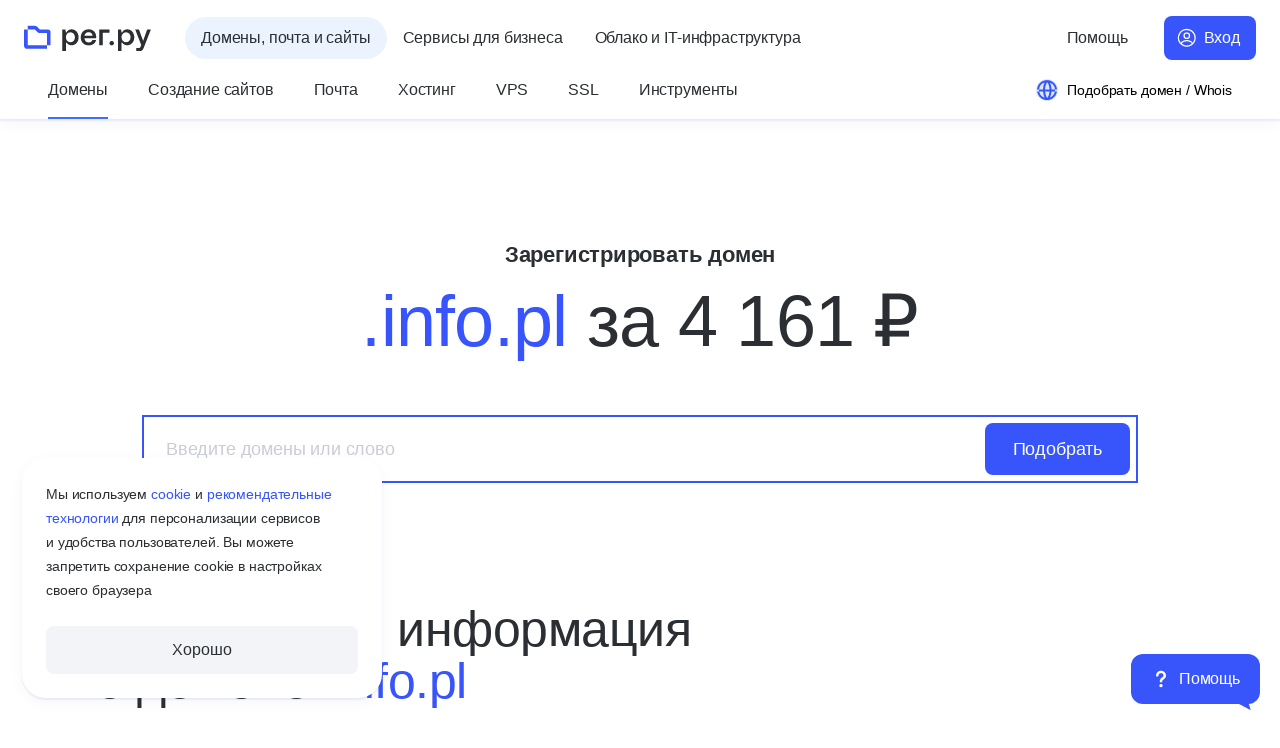

--- FILE ---
content_type: text/css
request_url: https://www.reg.ru/dist/design-system.be4df4e8600e231be409.css
body_size: 11894
content:
/*!****************************************************************************************************************************************************************************************************************************************************************************************************************************************************************!*\
  !*** css ./node_modules/css-loader/index.js??clonedRuleSet-6.use[1]!./node_modules/vue-loader/lib/loaders/stylePostLoader.js!./node_modules/postcss-loader/src/index.js!./node_modules/less-loader/dist/cjs.js!./node_modules/@regru/design-system/src/components/ds-hint/ds-hint.less?vue&type=style&index=0&id=53c4efea&prod&lang=less&scoped=true&external ***!
  \****************************************************************************************************************************************************************************************************************************************************************************************************************************************************************/.ds-hint[data-v-53c4efea]{display:inline-block}.ds-hint_size_s .ds-hint__icon[data-v-53c4efea],.ds-hint_size_s[data-v-53c4efea]{height:18px;width:18px}.ds-hint_size_m .ds-hint__icon[data-v-53c4efea],.ds-hint_size_m[data-v-53c4efea]{height:24px;width:24px}.ds-hint[data-v-53c4efea]:active,.ds-hint[data-v-53c4efea]:hover{cursor:help}.ds-hint[data-v-53c4efea]:active .ds-hint__icon path,.ds-hint[data-v-53c4efea]:hover .ds-hint__icon path{fill:#3755fa;transition:fill .05s cubic-bezier(.45,0,.55,1)}

/*!****************************************************************************************************************************************************************************************************************************************************************************************************************************************************************************************************************!*\
  !*** css ./node_modules/css-loader/index.js??clonedRuleSet-6.use[1]!./node_modules/vue-loader/lib/loaders/stylePostLoader.js!./node_modules/postcss-loader/src/index.js!./node_modules/less-loader/dist/cjs.js!./node_modules/vue-loader/lib/index.js??vue-loader-options!./node_modules/@regru/design-system/src/components/ds-tooltip/ds-tooltip-vue3.vue?vue&type=style&index=0&id=825a71c6&prod&lang=less ***!
  \****************************************************************************************************************************************************************************************************************************************************************************************************************************************************************************************************************/

/*!****************************************************************************************************************************************************************************************************************************************************************************************************************************************************************************************************************!*\
  !*** css ./node_modules/css-loader/index.js??clonedRuleSet-6.use[1]!./node_modules/vue-loader/lib/loaders/stylePostLoader.js!./node_modules/postcss-loader/src/index.js!./node_modules/less-loader/dist/cjs.js!./node_modules/vue-loader/lib/index.js??vue-loader-options!./node_modules/@regru/design-system/src/components/ds-tooltip/ds-tooltip-vue2.vue?vue&type=style&index=0&id=4eb7d97c&prod&lang=less ***!
  \****************************************************************************************************************************************************************************************************************************************************************************************************************************************************************************************************************/.v-popper--theme-tooltip .v-popper__wrapper .v-popper__inner{box-shadow:0 8px 20px rgba(0,51,153,.08),0 4px 8px rgba(0,51,153,.08);font-size:14px;font-weight:400;letter-spacing:-.01em;line-height:24px;max-width:480px;overflow:hidden;padding:6px 12px;word-wrap:break-word;background:#fff;border-radius:0;color:#2b2f33}.v-popper--theme-tooltip .v-popper__wrapper .v-popper__arrow-outer{border-color:#fff}.v-popper--theme-tooltip-inversed .v-popper__wrapper .v-popper__inner{background:#191b1e;color:#fff}.v-popper--theme-tooltip-inversed .v-popper__wrapper .v-popper__arrow-outer{border-color:#191b1e}

/*!******************************************************************************************************************************************************************************************************************************************************************************************************************************************************************************************************************!*\
  !*** css ./node_modules/css-loader/index.js??clonedRuleSet-6.use[1]!./node_modules/vue-loader/lib/loaders/stylePostLoader.js!./node_modules/postcss-loader/src/index.js!./node_modules/less-loader/dist/cjs.js!./node_modules/vue-loader/lib/index.js??vue-loader-options!./node_modules/@regru/design-system/src/components/ds-dropdown/ds-dropdown-vue3.vue?vue&type=style&index=0&id=37fe4d16&prod&lang=less ***!
  \******************************************************************************************************************************************************************************************************************************************************************************************************************************************************************************************************************/

/*!******************************************************************************************************************************************************************************************************************************************************************************************************************************************************************************************************************!*\
  !*** css ./node_modules/css-loader/index.js??clonedRuleSet-6.use[1]!./node_modules/vue-loader/lib/loaders/stylePostLoader.js!./node_modules/postcss-loader/src/index.js!./node_modules/less-loader/dist/cjs.js!./node_modules/vue-loader/lib/index.js??vue-loader-options!./node_modules/@regru/design-system/src/components/ds-dropdown/ds-dropdown-vue2.vue?vue&type=style&index=0&id=79191e99&prod&lang=less ***!
  \******************************************************************************************************************************************************************************************************************************************************************************************************************************************************************************************************************/.ds-dropdown.v-popper--theme-dropdown .v-popper__arrow-container{display:none}.ds-dropdown.v-popper--theme-dropdown .v-popper__inner{border:none;border-radius:8px}

/*!***************************************************************************************************************************************************************************************************************************************************************************************************************************************************************************************************************************!*\
  !*** css ./node_modules/css-loader/index.js??clonedRuleSet-6.use[1]!./node_modules/vue-loader/lib/loaders/stylePostLoader.js!./node_modules/postcss-loader/src/index.js!./node_modules/less-loader/dist/cjs.js!./node_modules/vue-loader/lib/index.js??vue-loader-options!./node_modules/@regru/design-system/src/components/ds-segment-control/ds-segment-control.vue?vue&type=style&index=0&id=3a929ac5&prod&lang=less ***!
  \***************************************************************************************************************************************************************************************************************************************************************************************************************************************************************************************************************************/.ds-segment-control{display:block;-webkit-user-select:none;-moz-user-select:none;-ms-user-select:none;user-select:none;-webkit-tap-highlight-color:transparent;touch-action:manipulation}.ds-segment-control__scroller{display:block;overflow-x:scroll;overflow-y:hidden;white-space:nowrap;-webkit-overflow-scrolling:touch;scrollbar-width:none;-ms-overflow-style:none;overflow:auto}.ds-segment-control__scroller::-webkit-scrollbar{display:none}.ds-segment-control__control-wrapper{display:inline-block}.ds-segment-control__control{background-color:#f2f4f7;border-radius:4px;box-sizing:border-box;display:flex;flex-wrap:nowrap;min-width:100%;padding:3px;white-space:nowrap}.ds-segment-control__control_rounded,.ds-segment-control__control_rounded .ds-segment-control__option,.ds-segment-control__control_rounded .ds-segment-control__option-wrapper{border-radius:60px}.ds-segment-control__option{background-color:initial;border-radius:4px;box-sizing:border-box;color:#707a8a;cursor:pointer;font-size:14px;font-weight:400;letter-spacing:-.01em;line-height:24px;transition-duration:.1s;transition-property:all;transition-timing-function:ease;white-space:nowrap;-webkit-tap-highlight-color:transparent;-webkit-text-size-adjust:none;-ms-text-size-adjust:none;text-size-adjust:none}@media (max-width:1023px){.ds-segment-control__option{font-size:16px;font-weight:400;letter-spacing:-.01em;line-height:26px;padding:9px}}.ds-segment-control__option:focus,.ds-segment-control__option:hover{color:#2b2f33}.ds-segment-control__option_style_selected{background-color:#fff;box-shadow:0 4px 16px rgba(0,51,153,.04),0 2px 2px rgba(0,51,153,.08);color:#2b2f33}.ds-segment-control__option_size_xs{font-size:12px;font-weight:400;letter-spacing:-.01em;line-height:18px;padding:6px 18px}.ds-segment-control__option_size_s{font-size:14px;font-weight:400;letter-spacing:-.01em;line-height:24px;padding:6px 24px}.ds-segment-control__option_size_m{font-size:16px;font-weight:400;letter-spacing:-.01em;line-height:26px;padding:12px 36px}.ds-segment-control__label{margin:0}

/*!*********************************************************************************************************************************************************************************************************************************************************************************************************************************************************************************************************************************!*\
  !*** css ./node_modules/css-loader/index.js??clonedRuleSet-6.use[1]!./node_modules/vue-loader/lib/loaders/stylePostLoader.js!./node_modules/postcss-loader/src/index.js!./node_modules/less-loader/dist/cjs.js!./node_modules/vue-loader/lib/index.js??vue-loader-options!./node_modules/@regru/design-system/src/components/ds-notification-popup/ds-notification-popup.vue?vue&type=style&index=0&id=dbfec2bc&prod&lang=less ***!
  \*********************************************************************************************************************************************************************************************************************************************************************************************************************************************************************************************************************************/.ds-notification-popup{background:#fff;bottom:0;box-shadow:0 8px 20px rgba(0,51,153,.08),0 4px 8px rgba(0,51,153,.08);margin:0 36px 36px 0;max-height:314px;min-height:172px;padding:36px;position:fixed;right:0;width:314px;z-index:1001}.ds-notification-popup__close{background-color:initial;background-image:url(/dist/ds-icons__cross_gray-500.ce205bf1386c8a24eb1b0e96e9cfa856.svg);background-position:50%;background-repeat:no-repeat;background-size:cover;border:none;cursor:pointer;height:24px;outline:none;position:absolute;right:12px;top:12px;width:24px}.ds-slide-enter-active,.ds-slide-leave-active{transition:all .4s ease}.ds-slide-enter,.ds-slide-enter-from,.ds-slide-leave-to{transform:translateX(150%)}

/*!***********************************************************************************************************************************************************************************************************************************************************************************************************************************************************************************************************************************!*\
  !*** css ./node_modules/css-loader/index.js??clonedRuleSet-6.use[1]!./node_modules/vue-loader/lib/loaders/stylePostLoader.js!./node_modules/postcss-loader/src/index.js!./node_modules/less-loader/dist/cjs.js!./node_modules/vue-loader/lib/index.js??vue-loader-options!./node_modules/@regru/design-system/src/components/ds-segment-control-tag/ds-segment-control-tag.vue?vue&type=style&index=0&id=79256dc6&prod&lang=less ***!
  \***********************************************************************************************************************************************************************************************************************************************************************************************************************************************************************************************************************************/.ds-segment-control-tag{display:flex;flex-wrap:wrap;margin:-3px;-webkit-user-select:none;-moz-user-select:none;-ms-user-select:none;user-select:none;-webkit-tap-highlight-color:transparent;touch-action:manipulation}.ds-segment-control-tag__option{background-color:initial;border:1px solid #dfe3e8;border-radius:4px;color:#2b2f33;cursor:pointer;font-size:12px;font-weight:400;letter-spacing:-.01em;line-height:18px;margin:3px;padding:3px;transition-duration:.1s;transition-property:all;transition-timing-function:ease}.ds-segment-control-tag__option:focus,.ds-segment-control-tag__option:hover{border:1px solid transparent;box-shadow:0 8px 20px rgba(0,51,153,.08),0 4px 8px rgba(0,51,153,.08)}.ds-segment-control-tag__option_style_selected{background-color:#3755fa;border:1px solid #3755fa;color:#fff}.ds-segment-control-tag__option_style_disabled{cursor:default;opacity:.3}.ds-segment-control-tag__option_style_disabled:hover{border:1px solid #dfe3e8;box-shadow:none}

/*!*************************************************************************************************************************************************************************************************************************************************************************************************************************************************************************************************************************************!*\
  !*** css ./node_modules/css-loader/index.js??clonedRuleSet-6.use[1]!./node_modules/vue-loader/lib/loaders/stylePostLoader.js!./node_modules/postcss-loader/src/index.js!./node_modules/less-loader/dist/cjs.js!./node_modules/vue-loader/lib/index.js??vue-loader-options!./node_modules/@regru/design-system/src/components/ds-segment-control-tile/ds-segment-control-tile.vue?vue&type=style&index=0&id=4339b7e3&prod&lang=less ***!
  \*************************************************************************************************************************************************************************************************************************************************************************************************************************************************************************************************************************************/.ds-segment-control-tile{background-color:#fff;border:3px solid transparent;box-shadow:0 0 0 1px #dfe3e8;box-sizing:border-box;cursor:pointer;padding:12px;transition-duration:.1s;transition-property:all;transition-timing-function:ease;-webkit-tap-highlight-color:transparent;touch-action:manipulation}.ds-segment-control-tile:focus,.ds-segment-control-tile:hover{box-shadow:0 8px 20px rgba(0,51,153,.08),0 4px 8px rgba(0,51,153,.08)}.ds-segment-control-tile_style_selected{background-color:#ebf3ff;border:3px solid #3755fa;box-shadow:none}.ds-segment-control-tile_style_disabled{cursor:default;opacity:.3}.ds-segment-control-tile_style_disabled:active,.ds-segment-control-tile_style_disabled:hover{border:3px solid transparent;box-shadow:0 0 0 1px #dfe3e8}

/*!****************************************************************************************************************************************************************************************************************************************************************************************************************************************!*\
  !*** css ./node_modules/css-loader/index.js??clonedRuleSet-6.use[1]!./node_modules/vue-loader/lib/loaders/stylePostLoader.js!./node_modules/postcss-loader/src/index.js!./node_modules/less-loader/dist/cjs.js!./node_modules/@regru/design-system/src/components/ds-tabs/ds-tabs.less?vue&type=style&index=0&prod&lang=less&external ***!
  \****************************************************************************************************************************************************************************************************************************************************************************************************************************************/.ds-tabs__navigation{margin-bottom:24px;position:relative}.ds-tabs__navigation:after{background-color:#dfe3e8;bottom:0;content:"";height:1px;left:0;position:absolute;width:100%;z-index:1}.ds-tabs__scroller{display:block;position:relative;white-space:nowrap;-webkit-overflow-scrolling:touch;scrollbar-width:none;-ms-overflow-style:none;overflow:auto}.ds-tabs__scroller::-webkit-scrollbar{display:none}.ds-tabs__tab-list{display:flex;list-style:none;margin:0;padding:0;width:100%}.ds-tabs__tab-item{display:block;position:relative;-webkit-user-select:none;-moz-user-select:none;-ms-user-select:none;user-select:none;white-space:nowrap;-webkit-tap-highlight-color:rgba(255,255,255,0);touch-action:manipulation;-webkit-text-size-adjust:none;-ms-text-size-adjust:none;text-size-adjust:none;color:#2b2f33;cursor:pointer;outline:none;padding:12px 0;transition:all .3s}.ds-tabs__tab-item a{color:inherit;text-decoration:inherit}.ds-tabs__tab-item a:before{bottom:0;content:"";left:0;position:absolute;right:0;top:0}.ds-tabs__tab-item_size_m{font-size:14px;font-weight:400;letter-spacing:-.01em;line-height:24px;margin-right:36px}.ds-tabs__tab-item_size_l{font-size:16px;font-weight:400;letter-spacing:-.01em;line-height:26px;margin-right:48px}.ds-tabs__tab-item:hover{color:#3755fa}.ds-tabs__tab-item_disabled{color:#cbcdd6;cursor:not-allowed;opacity:1}.ds-tabs__tab-item_disabled:hover{color:#cbcdd6}.ds-tabs__indicator{background-color:#3755fa;bottom:0;height:3px;left:0;position:absolute;transition:all .3s ease-out;z-index:2}

/*!*********************************************************************************************************************************************************************************************************************************************************************************************************************************************************************************************************!*\
  !*** css ./node_modules/css-loader/index.js??clonedRuleSet-6.use[1]!./node_modules/vue-loader/lib/loaders/stylePostLoader.js!./node_modules/postcss-loader/src/index.js!./node_modules/less-loader/dist/cjs.js!./node_modules/vue-loader/lib/index.js??vue-loader-options!./node_modules/@regru/design-system/src/components/ds-loader/ds-loader.vue?vue&type=style&index=0&id=2bbddcaa&prod&lang=less ***!
  \*********************************************************************************************************************************************************************************************************************************************************************************************************************************************************************************************************/.ds-loader{display:block}.ds-loader__loader-wrapper{display:inline-block;margin:0 auto;position:relative;vertical-align:middle;z-index:1}.ds-loader__loader-wrapper_size_extra-small{height:12px;width:12px}.ds-loader__loader-wrapper_size_small{height:18px;width:18px}.ds-loader__loader-wrapper_size_medium{height:24px;width:24px}.ds-loader__loader-wrapper_size_large{height:36px;width:36px}.ds-loader_overlayed{display:block;height:100%;left:0;position:absolute;top:0;width:100%;z-index:90}.ds-loader_overlayed .ds-loader__loader-wrapper{display:block;left:50%;position:absolute;top:50%}.ds-loader_overlayed .ds-loader__loader-wrapper_size_extra-small{margin:-6px 0 0 -6px}.ds-loader_overlayed .ds-loader__loader-wrapper_size_small{margin:-9px 0 0 -9px}.ds-loader_overlayed .ds-loader__loader-wrapper_size_medium{margin:-12px 0 0 -12px}.ds-loader_overlayed .ds-loader__loader-wrapper_size_large{margin:-18px 0 0 -18px}.ds-loader_overlay-bg-color_default{background-color:hsla(0,0%,100%,0)}.ds-loader_overlay-bg-color_white{background-color:#fff}.ds-loader__loader{animation:circlebounce 2s ease-in-out infinite;border-radius:50%;display:block;height:100%;left:0;opacity:.4;position:absolute;top:0;transform:scale(1);width:100%}.ds-loader__loader_delayed{animation-delay:-1s;opacity:.2}.ds-loader__loader_color_default{background-color:#3755fa}.ds-loader__loader_color_inverse{background-color:#fff}@keyframes circlebounce{0%,to{transform:scale(0)}50%{transform:scale(1)}}

/*!*******************************************************************************************************************************************************************************************************************************************************************************************************************************************************************************************************!*\
  !*** css ./node_modules/css-loader/index.js??clonedRuleSet-6.use[1]!./node_modules/vue-loader/lib/loaders/stylePostLoader.js!./node_modules/postcss-loader/src/index.js!./node_modules/less-loader/dist/cjs.js!./node_modules/vue-loader/lib/index.js??vue-loader-options!./node_modules/@regru/design-system/src/components/ds-input/ds-input.vue?vue&type=style&index=0&id=53e4ba96&prod&lang=less ***!
  \*******************************************************************************************************************************************************************************************************************************************************************************************************************************************************************************************************/

/*!********************************************************************************************************************************************************************************************************************************************************************************************************************************************************************!*\
  !*** css ./node_modules/css-loader/index.js??clonedRuleSet-6.use[1]!./node_modules/vue-loader/lib/loaders/stylePostLoader.js!./node_modules/postcss-loader/src/index.js!./node_modules/less-loader/dist/cjs.js!./node_modules/@regru/design-system/src/components/ds-button/ds-button.less?vue&type=style&index=0&id=09ae25cd&prod&lang=less&scoped=true&external ***!
  \********************************************************************************************************************************************************************************************************************************************************************************************************************************************************************/.ds-button[data-v-09ae25cd]{border:none;border-radius:8px;box-sizing:border-box;cursor:pointer;display:inline-block;outline:none;padding:0;text-align:center;text-decoration:none;white-space:nowrap;-webkit-text-size-adjust:none;-ms-text-size-adjust:none;text-size-adjust:none;-webkit-tap-highlight-color:transparent;font-family:inherit;touch-action:manipulation;transition-duration:.1s,.15s,.15s,.15s,.15s,.15s,.15s;transition-property:all,padding,margin,font-size,line-height,height,width;transition-timing-function:cubic-bezier(.45,0,.55,1),cubic-bezier(.81,0,.04,1),cubic-bezier(.81,0,.04,1),cubic-bezier(.81,0,.04,1),cubic-bezier(.81,0,.04,1),cubic-bezier(.81,0,.04,1),cubic-bezier(.81,0,.04,1);-webkit-user-select:none;-moz-user-select:none;-ms-user-select:none;user-select:none}.ds-button__loader[data-v-09ae25cd]{line-height:normal;position:absolute}.ds-button__content[data-v-09ae25cd]{align-items:center;display:flex;justify-content:center;transition-duration:.1s,.15s,.15s,.15s,.15s,.15s,.15s;transition-property:all,padding,margin,font-size,line-height,height,width;transition-property:opacity;transition-timing-function:cubic-bezier(.45,0,.55,1),cubic-bezier(.81,0,.04,1),cubic-bezier(.81,0,.04,1),cubic-bezier(.81,0,.04,1),cubic-bezier(.81,0,.04,1),cubic-bezier(.81,0,.04,1),cubic-bezier(.81,0,.04,1)}.ds-button__content_hidden[data-v-09ae25cd]{visibility:hidden}.ds-button__content_hidden .ds-button__icon[data-v-09ae25cd]{transition-duration:0ms}.ds-button__icon[data-v-09ae25cd]{transition-duration:.1s,.15s,.15s,.15s,.15s,.15s,.15s;transition-property:all,padding,margin,font-size,line-height,height,width;transition-timing-function:cubic-bezier(.45,0,.55,1),cubic-bezier(.81,0,.04,1),cubic-bezier(.81,0,.04,1),cubic-bezier(.81,0,.04,1),cubic-bezier(.81,0,.04,1),cubic-bezier(.81,0,.04,1),cubic-bezier(.81,0,.04,1)}.ds-button__relative-wrapper[data-v-09ae25cd]{position:relative}.ds-button_size_xs[data-v-09ae25cd]{font-size:12px;font-weight:500;height:36px;letter-spacing:-.01em;line-height:18px;padding:9px 16px}.ds-button_size_xs.ds-button_icon_left[data-v-09ae25cd]{padding-left:12px}.ds-button_size_xs.ds-button_icon_left .ds-button__icon[data-v-09ae25cd]{margin-right:4px}.ds-button_size_xs.ds-button_icon_right[data-v-09ae25cd]{padding-right:12px}.ds-button_size_xs.ds-button_icon_right .ds-button__icon[data-v-09ae25cd]{margin-left:4px}.ds-button_size_xs .ds-button__loader[data-v-09ae25cd]{left:calc(50% - 9px);top:calc(50% - 9px)}.ds-button_size_xs.ds-button_icon-only[data-v-09ae25cd]{padding:9px}.ds-button_size_xs.ds-button_icon-only .ds-button__icon[data-v-09ae25cd]{margin:0}.ds-button_size_s[data-v-09ae25cd]{font-size:14px;font-weight:500;height:48px;letter-spacing:-.01em;line-height:24px;padding:12px 24px}.ds-button_size_s.ds-button_icon_left[data-v-09ae25cd]{padding-left:20px}.ds-button_size_s.ds-button_icon_left .ds-button__icon[data-v-09ae25cd]{margin-right:8px}.ds-button_size_s.ds-button_icon_right[data-v-09ae25cd]{padding-right:20px}.ds-button_size_s.ds-button_icon_right .ds-button__icon[data-v-09ae25cd]{margin-left:4px}.ds-button_size_s .ds-button__loader[data-v-09ae25cd]{left:calc(50% - 12px);top:calc(50% - 12px)}.ds-button_size_s.ds-button_icon-only[data-v-09ae25cd]{padding:12px}.ds-button_size_s.ds-button_icon-only .ds-button__icon[data-v-09ae25cd]{margin:0}.ds-button_size_m[data-v-09ae25cd]{font-size:16px;font-weight:500;height:60px;letter-spacing:-.01em;line-height:26px;padding:17px 32px}.ds-button_size_m.ds-button_icon_left[data-v-09ae25cd]{padding-left:28px}.ds-button_size_m.ds-button_icon_left .ds-button__icon[data-v-09ae25cd]{margin-right:8px}.ds-button_size_m.ds-button_icon_right[data-v-09ae25cd]{padding-right:28px}.ds-button_size_m.ds-button_icon_right .ds-button__icon[data-v-09ae25cd]{margin-left:8px}.ds-button_size_m .ds-button__loader[data-v-09ae25cd]{left:calc(50% - 12px);top:calc(50% - 12px)}.ds-button_size_m.ds-button_icon-only[data-v-09ae25cd]{padding:17px}.ds-button_size_m.ds-button_icon-only .ds-button__icon[data-v-09ae25cd]{margin:0}.ds-button_theme_primary[data-v-09ae25cd]{background-color:#3755fa;color:#fff}.ds-button_theme_primary.ds-button_disabled[data-v-09ae25cd],.ds-button_theme_primary.ds-button_loading[data-v-09ae25cd]{background-color:rgba(55,85,250,.2)}.ds-button_theme_primary[data-v-09ae25cd] .ds-button__icon path{fill:#fff}.ds-button_theme_primary[data-v-09ae25cd]:active:not(.ds-button_disabled,.ds-button_loading),.ds-button_theme_primary[data-v-09ae25cd]:hover:not(.ds-button_disabled,.ds-button_loading){background-color:#233cc8}.ds-button_theme_secondary[data-v-09ae25cd]{background-color:#f2f4f7;color:#2b2f33}.ds-button_theme_secondary.ds-button_disabled[data-v-09ae25cd],.ds-button_theme_secondary.ds-button_loading[data-v-09ae25cd]{background-color:rgba(223,227,232,.2)}.ds-button_theme_secondary.ds-button_disabled .ds-button__content[data-v-09ae25cd],.ds-button_theme_secondary.ds-button_loading .ds-button__content[data-v-09ae25cd]{opacity:30%}.ds-button_theme_secondary[data-v-09ae25cd] .ds-button__icon path{fill:#2b2f33}.ds-button_theme_secondary[data-v-09ae25cd]:active:not(.ds-button_disabled,.ds-button_loading),.ds-button_theme_secondary[data-v-09ae25cd]:hover:not(.ds-button_disabled,.ds-button_loading){background-color:#dfe3e8}.ds-button_theme_danger[data-v-09ae25cd]{background-color:#ffeded;color:#ff2d50}.ds-button_theme_danger.ds-button_disabled .ds-button__content[data-v-09ae25cd]{opacity:40%}.ds-button_theme_danger[data-v-09ae25cd] .ds-button__icon path{fill:#ff2d50}.ds-button_theme_danger[data-v-09ae25cd]:active:not(.ds-button_disabled,.ds-button_loading),.ds-button_theme_danger[data-v-09ae25cd]:hover:not(.ds-button_disabled,.ds-button_loading){background-color:#ffd9d9}.ds-button_theme_transparent-primary[data-v-09ae25cd]{background-color:hsla(0,0%,100%,0);color:#3755fa}.ds-button_theme_transparent-primary.ds-button_disabled .ds-button__content[data-v-09ae25cd]{opacity:40%}.ds-button_theme_transparent-primary[data-v-09ae25cd] .ds-button__icon path{fill:#3755fa}.ds-button_theme_transparent-primary[data-v-09ae25cd]:active:not(.ds-button_disabled,.ds-button_loading),.ds-button_theme_transparent-primary[data-v-09ae25cd]:hover:not(.ds-button_disabled,.ds-button_loading){background-color:#ebf3ff;color:#233cc8}.ds-button_theme_transparent-primary[data-v-09ae25cd]:active:not(.ds-button_disabled,.ds-button_loading) .ds-button__icon path,.ds-button_theme_transparent-primary[data-v-09ae25cd]:hover:not(.ds-button_disabled,.ds-button_loading) .ds-button__icon path{fill:#233cc8}.ds-button_theme_transparent-secondary[data-v-09ae25cd]{background-color:hsla(0,0%,100%,0);color:#2b2f33}.ds-button_theme_transparent-secondary.ds-button_disabled .ds-button__content[data-v-09ae25cd]{opacity:30%}.ds-button_theme_transparent-secondary[data-v-09ae25cd] .ds-button__icon path{fill:#2b2f33}.ds-button_theme_transparent-secondary[data-v-09ae25cd]:active:not(.ds-button_disabled,.ds-button_loading),.ds-button_theme_transparent-secondary[data-v-09ae25cd]:hover:not(.ds-button_disabled,.ds-button_loading){background-color:#f2f4f7}.ds-button_theme_transparent-danger[data-v-09ae25cd]{background-color:hsla(0,0%,100%,0);color:#ff2d50}.ds-button_theme_transparent-danger.ds-button_disabled .ds-button__content[data-v-09ae25cd]{opacity:40%}.ds-button_theme_transparent-danger[data-v-09ae25cd] .ds-button__icon path{fill:#ff2d50}.ds-button_theme_transparent-danger[data-v-09ae25cd]:active:not(.ds-button_disabled,.ds-button_loading),.ds-button_theme_transparent-danger[data-v-09ae25cd]:hover:not(.ds-button_disabled,.ds-button_loading){background-color:#ffeded}.ds-button_theme_ghost-primary[data-v-09ae25cd]{background-color:hsla(0,0%,100%,0);color:#3755fa;padding-left:0;padding-right:0}.ds-button_theme_ghost-primary.ds-button_disabled .ds-button__content[data-v-09ae25cd]{opacity:40%}.ds-button_theme_ghost-primary[data-v-09ae25cd] .ds-button__icon path{fill:#3755fa}.ds-button_theme_ghost-primary.ds-button_icon_left[data-v-09ae25cd],.ds-button_theme_ghost-primary.ds-button_icon_right[data-v-09ae25cd]{padding-left:0;padding-right:0}.ds-button_theme_ghost-primary .ds-button__content_hidden[data-v-09ae25cd]{display:none}.ds-button_theme_ghost-primary[data-v-09ae25cd]:active:not(.ds-button_disabled,.ds-button_loading),.ds-button_theme_ghost-primary[data-v-09ae25cd]:hover:not(.ds-button_disabled,.ds-button_loading){color:#233cc8}.ds-button_theme_ghost-primary[data-v-09ae25cd]:active:not(.ds-button_disabled,.ds-button_loading) .ds-button__icon path,.ds-button_theme_ghost-primary[data-v-09ae25cd]:hover:not(.ds-button_disabled,.ds-button_loading) .ds-button__icon path{fill:#233cc8}.ds-button_theme_ghost-secondary[data-v-09ae25cd]{background-color:hsla(0,0%,100%,0);color:#2b2f33;padding-left:0;padding-right:0}.ds-button_theme_ghost-secondary.ds-button_disabled .ds-button__content[data-v-09ae25cd]{opacity:30%}.ds-button_theme_ghost-secondary[data-v-09ae25cd] .ds-button__icon path{fill:#2b2f33}.ds-button_theme_ghost-secondary.ds-button_icon_left[data-v-09ae25cd],.ds-button_theme_ghost-secondary.ds-button_icon_right[data-v-09ae25cd]{padding-left:0;padding-right:0}.ds-button_theme_ghost-secondary .ds-button__content_hidden[data-v-09ae25cd]{display:none}.ds-button_theme_ghost-secondary[data-v-09ae25cd]:active:not(.ds-button_disabled,.ds-button_loading),.ds-button_theme_ghost-secondary[data-v-09ae25cd]:hover:not(.ds-button_disabled,.ds-button_loading){color:#233cc8}.ds-button_theme_ghost-secondary[data-v-09ae25cd]:active:not(.ds-button_disabled,.ds-button_loading) .ds-button__icon path,.ds-button_theme_ghost-secondary[data-v-09ae25cd]:hover:not(.ds-button_disabled,.ds-button_loading) .ds-button__icon path{fill:#233cc8}.ds-button_theme_ghost-danger[data-v-09ae25cd]{background-color:hsla(0,0%,100%,0);color:#ff2d50;padding-left:0;padding-right:0}.ds-button_theme_ghost-danger.ds-button_disabled .ds-button__content[data-v-09ae25cd]{opacity:40%}.ds-button_theme_ghost-danger[data-v-09ae25cd] .ds-button__icon path{fill:#ff2d50}.ds-button_theme_ghost-danger.ds-button_icon_left[data-v-09ae25cd],.ds-button_theme_ghost-danger.ds-button_icon_right[data-v-09ae25cd]{padding-left:0;padding-right:0}.ds-button_theme_ghost-danger .ds-button__content_hidden[data-v-09ae25cd]{display:none}.ds-button_disabled[data-v-09ae25cd],.ds-button_loading[data-v-09ae25cd]{pointer-events:none}.ds-button_icon_right .ds-button__icon[data-v-09ae25cd]{order:1}.ds-button_block[data-v-09ae25cd]{display:block;width:100%}

/*!********************************************************************************************************************************************************************************************************************************************************************************************************************************************!*\
  !*** css ./node_modules/css-loader/index.js??clonedRuleSet-6.use[1]!./node_modules/vue-loader/lib/loaders/stylePostLoader.js!./node_modules/postcss-loader/src/index.js!./node_modules/less-loader/dist/cjs.js!./node_modules/@regru/design-system/src/components/ds-drawer/ds-drawer.less?vue&type=style&index=0&prod&lang=less&external ***!
  \********************************************************************************************************************************************************************************************************************************************************************************************************************************************/.ds-drawer__overlay{background-color:rgba(46,46,55,.2);bottom:0;left:0;position:fixed;right:0;top:0;z-index:99}.ds-drawer__button-close{position:absolute;right:12px;top:12px}.ds-drawer__wrapper{background-color:#fff;bottom:0;box-shadow:0 12px 32px rgba(0,51,153,.12),0 8px 20px rgba(0,51,153,.08);position:fixed;right:0;top:0;width:624px;z-index:101}@media (max-width:719px){.ds-drawer__wrapper{border-radius:12px 12px 0 0;margin-top:36px;top:auto;touch-action:none;width:100%}}.ds-drawer__wrapper_mode_fullscreen{border-radius:12px 12px 0 0;margin-top:36px;top:0;width:100%}@media (max-width:719px){.ds-drawer__wrapper_mode_fullscreen{top:auto}}@media (min-width:1024px){.ds-drawer__wrapper_mode_fullscreen .ds-drawer__body{padding:0 calc(50% - 498px)}}@media (min-width:720px) and (max-width:1023px){.ds-drawer__wrapper_mode_fullscreen .ds-drawer__body{padding:0 calc(50% - 288px)}}.ds-drawer__wrapper_mode_wide .ds-drawer__body{padding:0}.ds-drawer__loader{left:50%;position:absolute;top:50%;transform:translate(-50%,-50%)}.ds-drawer__content{display:flex;flex-direction:column;height:100%}@media (max-width:719px){.ds-drawer__content{height:auto;max-height:calc(100vh - 108px)}@supports (max-height:100dvh){.ds-drawer__content{max-height:calc(100dvh - 36px)}}}@media only screen and (device-width:390px) and (device-height:844px) and (-webkit-device-pixel-ratio:3){.ds-drawer__content{max-height:calc(100vh - 126px)}}@media only screen and (device-width:375px) and (device-height:812px) and (-webkit-device-pixel-ratio:3) and (pointer:coarse) and (min-width:375px) and (max-width:812px) and (orientation:portrait) and (max-device-width:812px) and (max-device-height:375px) and (-webkit-max-device-pixel-ratio:2) and (-webkit-min-device-pixel-ratio:1.5625) and (os-version:15.4) and (browser-version:15.4) and (device-model:iPhone13,1) and (device-name:iPhone 13 mini) and (device-type:mobile) and (platform:iOS),only screen and (device-width:375px) and (device-height:812px) and (-webkit-device-pixel-ratio:3) and (pointer:coarse) and (min-width:375px) and (max-width:812px) and (orientation:portrait) and (max-device-width:812px) and (max-device-height:375px) and (max-resolution:192dpi) and (min-resolution:150dpi) and (os-version:15.4) and (browser-version:15.4) and (device-model:iPhone13,1) and (device-name:iPhone 13 mini) and (device-type:mobile) and (platform:iOS){.ds-drawer__content{max-height:calc(100vh - 126px)}}.ds-drawer__header{box-sizing:border-box;flex:0 0 72px;height:72px;padding:0 72px}@media (max-width:719px){.ds-drawer__header{padding:0 24px}}.ds-drawer__body{box-sizing:border-box;flex:0 1 100%;overflow:auto;padding:0 72px 12px;transition:all .5s ease-in-out}@media (max-width:719px){.ds-drawer__body{padding:0 24px 12px}}.ds-drawer__footer{box-shadow:0 12px 32px rgba(0,51,153,.12),0 8px 20px rgba(0,51,153,.08);box-sizing:border-box;flex:0 0 auto;min-height:72px;padding:12px 72px}@media (max-width:719px){.ds-drawer__footer{padding:12px 24px}}.ds-fade-enter-active,.ds-fade-leave-active{transition:opacity .5s ease-in-out}.ds-fade-enter,.ds-fade-enter-from,.ds-fade-leave-to{opacity:0}.ds-drawer-slide-enter-active,.ds-drawer-slide-leave-active{transition:transform .5s ease-in-out}.ds-drawer-slide-enter,.ds-drawer-slide-enter-from,.ds-drawer-slide-leave-to{transform:translateX(100%)}@media (max-width:719px){.ds-drawer-slide-enter,.ds-drawer-slide-enter-from,.ds-drawer-slide-leave-to{transform:translateY(100%)}}.ds-drawer-slide-enter-from.ds-drawer__wrapper_mode_fullscreen,.ds-drawer-slide-enter.ds-drawer__wrapper_mode_fullscreen,.ds-drawer-slide-leave-to.ds-drawer__wrapper_mode_fullscreen{transform:translateY(100%)}

/*!**************************************************************************************************************************************************************************************************************************************************************************************************************************************!*\
  !*** css ./node_modules/css-loader/index.js??clonedRuleSet-6.use[1]!./node_modules/vue-loader/lib/loaders/stylePostLoader.js!./node_modules/postcss-loader/src/index.js!./node_modules/less-loader/dist/cjs.js!./node_modules/@regru/design-system/src/components/ds-tag/ds-tag.less?vue&type=style&index=0&prod&lang=less&external ***!
  \**************************************************************************************************************************************************************************************************************************************************************************************************************************************/.ds-reset-button{background:transparent;border:none;color:inherit;display:block;font:inherit;line-height:normal;margin:0;outline:none;overflow:visible;padding:0;width:auto;-webkit-font-smoothing:inherit;-moz-osx-font-smoothing:inherit;-webkit-appearance:none;cursor:pointer}.ds-tag{display:inline-flex}.ds-tag__closable{align-items:center;background:hsla(0,0%,100%,0);border:1px solid #dfe3e8;border-radius:100px;color:#2b2f33;font-size:14px;font-weight:400;letter-spacing:-.01em;line-height:24px;padding:6px 18px}.ds-tag__closable:hover{border:1px solid #3755fa}.ds-tag__closable_type_disabled{background:#f2f4f7;border-color:#dfe3e8;color:#cbcdd6;cursor:not-allowed}.ds-tag__closable_type_disabled .ds-tag__close-button{background-image:url(/dist/ds-icons__cross_gray-400.bde8484b9f8f62f5e39951965ee83897.svg);cursor:not-allowed}.ds-tag__closable_type_disabled:hover{border:1px solid #dfe3e8}.ds-tag__close-button{background-image:url(/dist/ds-icons__cross_black-800.859df8f258f7b547f811c39dd5c92031.svg);background-position:50%;background-repeat:no-repeat;background-size:contain;content:"";cursor:pointer;height:18px;margin-left:6px;-webkit-user-select:none;-moz-user-select:none;-ms-user-select:none;user-select:none;width:18px}.ds-tag__static{align-items:center;border-radius:100px;padding:3px 12px}.ds-tag__static_size_xs{font-size:12px;font-weight:400;letter-spacing:-.01em;line-height:18px}.ds-tag__static_size_s{font-size:14px;font-weight:400;letter-spacing:-.01em;line-height:24px}.ds-tag__static_color_primary{background-color:#ebf3ff;color:#3755fa}.ds-tag__static_color_secondary{background-color:#f2f4f7;color:#707a8a}.ds-tag__static_color_success{background-color:#e8ffbf;color:#29a35a}.ds-tag__static_color_danger{background-color:#ffeded;color:#ff2d50}.ds-tag__static_color_attention{background-color:#fff4ba;color:#d98600}.ds-tag__static_color_sale{background-color:#ffe6ed;color:#f36}.ds-tag__text_padding_right{padding-right:6px}.ds-tag__text_padding_left{padding-left:6px}

/*!******************************************************************************************************************************************************************************************************************************************************************************************************************************************************************!*\
  !*** css ./node_modules/css-loader/index.js??clonedRuleSet-6.use[1]!./node_modules/vue-loader/lib/loaders/stylePostLoader.js!./node_modules/postcss-loader/src/index.js!./node_modules/less-loader/dist/cjs.js!./node_modules/@regru/design-system/src/components/ds-alert/ds-alert.less?vue&type=style&index=0&id=6dc03fc0&prod&lang=less&scoped=true&external ***!
  \******************************************************************************************************************************************************************************************************************************************************************************************************************************************************************/.ds-alert[data-v-6dc03fc0]{--readonly-ds-alert-icon-indent:12px}.ds-alert_theme_primary[data-v-6dc03fc0]{border:1px solid transparent}.ds-alert_theme_primary.ds-alert_type_flat[data-v-6dc03fc0]{background-color:#ebf3ff}.ds-alert_theme_primary.ds-alert_type_shadow[data-v-6dc03fc0]{background-color:#fff}.ds-alert_theme_secondary[data-v-6dc03fc0]{background-color:#f9fafc;border:1px solid transparent}.ds-alert_theme_attention[data-v-6dc03fc0]{background-color:#fff4ba;border:1px solid #ffef94}.ds-alert_theme_danger[data-v-6dc03fc0]{background-color:#ffeded;border:1px solid #ffd9d9}.ds-alert_type_simple[data-v-6dc03fc0]{background-color:inherit;border:none}.ds-alert_type_flat[data-v-6dc03fc0]{border-radius:24px;padding:16px}.ds-alert_type_shadow[data-v-6dc03fc0]{border-radius:24px;box-shadow:0 8px 20px rgba(0,51,153,.08),0 4px 8px rgba(0,51,153,.08);padding:16px}.ds-alert_size_xs .ds-alert__title[data-v-6dc03fc0]{font-size:14px;font-weight:500;letter-spacing:-.01em;line-height:24px}.ds-alert_size_xs .ds-alert__description[data-v-6dc03fc0]{font-size:12px;font-weight:400;letter-spacing:-.01em;line-height:18px}@media (min-width:1024px){.ds-alert_size_xs .ds-alert__icon-wrapper[data-v-6dc03fc0]{margin-top:4px}.ds-alert_size_xs .ds-alert__icon[data-v-6dc03fc0]{height:16px;width:16px}}.ds-alert_size_s.ds-alert_has-title[data-v-6dc03fc0]{--readonly-ds-alert-icon-indent:16px}.ds-alert_size_s .ds-alert__title[data-v-6dc03fc0]{font-size:16px;font-weight:500;letter-spacing:-.01em;line-height:26px}.ds-alert_size_s .ds-alert__description[data-v-6dc03fc0]{font-size:14px;font-weight:400;letter-spacing:-.01em;line-height:24px}@media (min-width:1024px){.ds-alert_size_s .ds-alert__icon-wrapper[data-v-6dc03fc0]{margin-top:4px}.ds-alert_size_s .ds-alert__icon[data-v-6dc03fc0]{height:20px;width:20px}}.ds-alert_size_m.ds-alert_has-title[data-v-6dc03fc0]{--readonly-ds-alert-icon-indent:16px}.ds-alert_size_m .ds-alert__title[data-v-6dc03fc0]{font-family:Inter,Arial,Helvetica Neue,Helvetica,FreeSans,sans-serif;font-size:20px;font-weight:500;letter-spacing:-.03em;line-height:24px}.ds-alert_size_m .ds-alert__description[data-v-6dc03fc0]{font-size:16px;font-weight:400;letter-spacing:-.01em;line-height:26px}@media (min-width:1024px){.ds-alert_size_m .ds-alert__icon[data-v-6dc03fc0]{height:24px;width:24px}.ds-alert_size_m .ds-alert__title[data-v-6dc03fc0]{margin-bottom:4px}}.ds-alert__wrapper[data-v-6dc03fc0]{display:flex;position:relative}@media (max-width:1023px){.ds-alert__wrapper[data-v-6dc03fc0]{flex-direction:column}}.ds-alert__wrapper_indent[data-v-6dc03fc0]{padding-right:18px}@media (min-width:1024px){.ds-alert__wrapper_orientation_horizontal .ds-alert__icon-wrapper[data-v-6dc03fc0]{padding-bottom:0;padding-right:var(--readonly-ds-alert-icon-indent)}}@media (max-width:1023px){.ds-alert__wrapper_orientation_horizontal .ds-alert__title+.ds-alert__description[data-v-6dc03fc0]{margin-top:8px}}.ds-alert__wrapper_orientation_vertical[data-v-6dc03fc0]{flex-direction:column}@media (min-width:1024px){.ds-alert__wrapper_orientation_vertical .ds-alert__icon-wrapper[data-v-6dc03fc0]{padding-bottom:var(--readonly-ds-alert-icon-indent)}}.ds-alert__wrapper_orientation_vertical .ds-alert__title+.ds-alert__description[data-v-6dc03fc0]{margin-top:8px}.ds-alert__icon-wrapper[data-v-6dc03fc0]{align-self:flex-start;line-height:0}@media (max-width:1023px){.ds-alert__icon-wrapper[data-v-6dc03fc0]{padding-bottom:var(--readonly-ds-alert-icon-indent)}}.ds-alert__icon[data-v-6dc03fc0]{height:18px;width:18px}.ds-alert__title[data-v-6dc03fc0]{color:#2b2f33;margin:0}.ds-alert__description[data-v-6dc03fc0]{color:#707a8a;margin:0}.ds-alert__content[data-v-6dc03fc0]{flex-grow:1}.ds-alert .ds-alert__button-close[data-v-6dc03fc0]{height:18px;padding:0;position:absolute;right:0}

/*!*******************************************************************************************************************************************************************************************************************************************************************************************************************************************************************************************************!*\
  !*** css ./node_modules/css-loader/index.js??clonedRuleSet-6.use[1]!./node_modules/vue-loader/lib/loaders/stylePostLoader.js!./node_modules/postcss-loader/src/index.js!./node_modules/less-loader/dist/cjs.js!./node_modules/vue-loader/lib/index.js??vue-loader-options!./node_modules/@regru/design-system/src/components/ds-field/ds-field.vue?vue&type=style&index=0&id=d17897ba&prod&lang=less ***!
  \*******************************************************************************************************************************************************************************************************************************************************************************************************************************************************************************************************/.ds-field__label{font-size:14px;line-height:24px;margin:0 0 6px}.ds-field__hint,.ds-field__label{color:#707a8a;display:block;font-weight:400;letter-spacing:-.01em}.ds-field__hint{font-size:12px;line-height:18px;margin:6px 0 0}.ds-field__hint_state_error{color:#ff2d50}

/*!************************************************************************************************************************************************************************************************************************************************************************************************************************************************!*\
  !*** css ./node_modules/css-loader/index.js??clonedRuleSet-6.use[1]!./node_modules/vue-loader/lib/loaders/stylePostLoader.js!./node_modules/postcss-loader/src/index.js!./node_modules/less-loader/dist/cjs.js!./node_modules/@regru/design-system/src/components/ds-checkbox/ds-checkbox.less?vue&type=style&index=0&prod&lang=less&external ***!
  \************************************************************************************************************************************************************************************************************************************************************************************************************************************************/.ds-checkbox__outer:after{border-radius:4px}.ds-checkbox__inner{border:1px solid #cbcdd6;border-radius:4px}.ds-checkbox__inner:before{border-bottom-color:#fff;border-bottom-style:solid;border-left:0 solid #fff;border-radius:1px;border-right-color:#fff;border-right-style:solid;border-top:0 solid #fff;transform:rotate(45deg) translate(.5px,-1.1px) scale(0);transform-origin:bottom;transition:all .1s cubic-bezier(.71,-.46,.88,.6),opacity .1s}.ds-checkbox_checked .ds-checkbox__inner:before{transform:rotate(45deg) translate(.5px,-.8px) scale(1)}.ds-checkbox_size_s .ds-checkbox__inner,.ds-checkbox_size_s .ds-checkbox__outer{height:18px;width:18px}.ds-checkbox_size_s .ds-checkbox__inner:before{border-bottom-width:3px;border-right-width:3px;height:8px;width:4px}.ds-checkbox_size_m .ds-checkbox__inner,.ds-checkbox_size_m .ds-checkbox__outer{height:24px;width:24px}.ds-checkbox_size_m .ds-checkbox__inner:before{border-bottom-width:4px;border-right-width:4px;height:11px;width:6px}.ds-checkbox_indeterminate .ds-checkbox__inner{background:#3755fa;border-color:#3755fa}.ds-checkbox_indeterminate .ds-checkbox__inner:before{opacity:1;transition:all .2s cubic-bezier(.12,.4,.29,1.46) .1s;width:0}.ds-checkbox_size_s.ds-checkbox_indeterminate .ds-checkbox__inner:before{transform:rotate(90deg) translate(-3px,-1.2px) scale(1)}.ds-checkbox_size_m.ds-checkbox_indeterminate .ds-checkbox__inner:before{transform:rotate(90deg) translate(-4px,-1.5px) scale(1)}.ds-checkbox__input:indeterminate[disabled]+.ds-checkbox__inner{background:#f2f4f7;border-color:#dfe3e8}.ds-checkbox__input:indeterminate[disabled]+.ds-checkbox__inner:before{border-color:#cbcdd6}.ds-checkbox__input:checked[disabled]+.ds-checkbox__inner{background:#f2f4f7;border-color:#dfe3e8}.ds-checkbox__input:checked[disabled]+.ds-checkbox__inner:before{border-color:#cbcdd6}

/*!*************************************************************************************************************************************************************************************************************************************************************************************************************************************************************************************************************!*\
  !*** css ./node_modules/css-loader/index.js??clonedRuleSet-6.use[1]!./node_modules/vue-loader/lib/loaders/stylePostLoader.js!./node_modules/postcss-loader/src/index.js!./node_modules/less-loader/dist/cjs.js!./node_modules/vue-loader/lib/index.js??vue-loader-options!./node_modules/@regru/design-system/src/components/ds-textarea/ds-textarea.vue?vue&type=style&index=0&id=1f621916&prod&lang=less ***!
  \*************************************************************************************************************************************************************************************************************************************************************************************************************************************************************************************************************/.ds-textarea{resize:vertical}

/*!******************************************************************************************************************************************************************************************************************************************************************************************************************************************!*\
  !*** css ./node_modules/css-loader/index.js??clonedRuleSet-6.use[1]!./node_modules/vue-loader/lib/loaders/stylePostLoader.js!./node_modules/postcss-loader/src/index.js!./node_modules/less-loader/dist/cjs.js!./node_modules/@regru/design-system/src/components/ds-radio/ds-radio.less?vue&type=style&index=0&prod&lang=less&external ***!
  \******************************************************************************************************************************************************************************************************************************************************************************************************************************************/.ds-radio__outer:after{border-radius:100%}.ds-radio__inner{border:1px solid #cbcdd6;border-radius:100%}.ds-radio__inner:before{background-color:#fff;border-radius:100%;left:50%;top:50%;transform:scale(0) translate(-50%,-50%);transform-origin:top left;transition:all .1s cubic-bezier(.71,-.46,.88,.6),opacity .1s}.ds-radio_checked .ds-radio__inner:before{transform:scale(1) translate(-50%,-50%)}.ds-radio_size_s .ds-radio__inner,.ds-radio_size_s .ds-radio__outer{height:18px;width:18px}.ds-radio_size_s .ds-radio__inner:before{height:9px;width:9px}.ds-radio_size_m .ds-radio__inner,.ds-radio_size_m .ds-radio__outer{height:24px;width:24px}.ds-radio_size_m .ds-radio__inner:before{height:12px;width:12px}.ds-radio__input:checked[disabled]+.ds-radio__inner{background:#f2f4f7;border-color:#dfe3e8}.ds-radio__input:checked[disabled]+.ds-radio__inner:before{background-color:#cbcdd6}

/*!************************************************************************************************************************************************************************************************************************************************************************************************************************************************************************!*\
  !*** css ./node_modules/css-loader/index.js??clonedRuleSet-6.use[1]!./node_modules/vue-loader/lib/loaders/stylePostLoader.js!./node_modules/postcss-loader/src/index.js!./node_modules/less-loader/dist/cjs.js!./node_modules/@regru/design-system/src/components/ds-collapse/ds-collapse.less?vue&type=style&index=0&id=2c901f2a&prod&lang=less&scoped=true&external ***!
  \************************************************************************************************************************************************************************************************************************************************************************************************************************************************************************/.ds-collapse_size_xxs .ds-collapse__summary[data-v-2c901f2a]{font-size:12px;font-weight:500;letter-spacing:-.01em;line-height:18px;padding:4px 0}.ds-collapse_size_xxs .ds-collapse__indicator[data-v-2c901f2a]{height:16px;margin-left:4px;width:16px}.ds-collapse_size_xxs .ds-collapse__content[data-v-2c901f2a]{font-size:12px;font-weight:400;letter-spacing:-.01em;line-height:18px}.ds-collapse_size_xs .ds-collapse__summary[data-v-2c901f2a]{font-size:14px;font-weight:500;letter-spacing:-.01em;line-height:24px;padding:4px 0}.ds-collapse_size_xs .ds-collapse__indicator[data-v-2c901f2a]{height:16px;width:16px}.ds-collapse_size_xs .ds-collapse__content[data-v-2c901f2a]{font-size:12px;font-weight:400;letter-spacing:-.01em;line-height:18px}.ds-collapse_size_s .ds-collapse__summary[data-v-2c901f2a]{font-size:16px;font-weight:500;letter-spacing:-.01em;line-height:26px;padding:4px 0}.ds-collapse_size_s .ds-collapse__indicator[data-v-2c901f2a]{height:18px;width:18px}.ds-collapse_size_s .ds-collapse__content[data-v-2c901f2a]{font-size:14px;font-weight:400;letter-spacing:-.01em;line-height:24px}.ds-collapse_size_m .ds-collapse__summary[data-v-2c901f2a]{font-size:16px;font-weight:500;letter-spacing:-.01em;line-height:26px;padding:8px 0}@media (min-width:1280px){.ds-collapse_size_m .ds-collapse__summary[data-v-2c901f2a]{font-size:18px;line-height:28px}}.ds-collapse_size_m .ds-collapse__indicator[data-v-2c901f2a]{height:18px;width:18px}.ds-collapse_size_m .ds-collapse__content[data-v-2c901f2a]{font-size:16px;font-weight:400;letter-spacing:-.01em;line-height:26px}.ds-collapse_size_l .ds-collapse__summary[data-v-2c901f2a]{font-family:Inter,Arial,Helvetica Neue,Helvetica,FreeSans,sans-serif;font-size:20px;font-weight:500;letter-spacing:-.03em;line-height:24px;padding:12px 0}.ds-collapse_size_l .ds-collapse__indicator[data-v-2c901f2a]{height:24px;width:24px}.ds-collapse_size_l .ds-collapse__content[data-v-2c901f2a]{font-size:16px;font-weight:400;letter-spacing:-.01em;line-height:26px}@media (min-width:1280px){.ds-collapse_size_l .ds-collapse__content[data-v-2c901f2a]{font-size:18px;line-height:28px}}.ds-collapse[open] .ds-collapse__summary .ds-collapse__indicator[data-v-2c901f2a]{transform:rotate(180deg)}.ds-collapse[open] .ds-collapse__summary:hover .ds-collapse__indicator[data-v-2c901f2a]{transform:rotate(180deg) translateY(2px)}.ds-collapse:not(.ds-collapse[open]) .ds-collapse__summary:hover .ds-collapse__indicator[data-v-2c901f2a]{transform:translateY(-2px)}.ds-collapse__summary[data-v-2c901f2a]{cursor:pointer;list-style:none}.ds-collapse__summary[data-v-2c901f2a]::-webkit-details-marker,.ds-collapse__summary[data-v-2c901f2a]::marker{display:none}.ds-collapse__summary[data-v-2c901f2a]:hover .ds-collapse__indicator path{fill:#2b2f33}.ds-collapse__interactive-area[data-v-2c901f2a]{align-items:center;display:flex}.ds-collapse__interactive-area .ds-collapse__title-slot[data-v-2c901f2a]{font-weight:inherit}.ds-collapse__interactive-area_type_stretch[data-v-2c901f2a]{justify-content:space-between}.ds-collapse__indicator[data-v-2c901f2a]{display:inline-flex;flex-shrink:0;margin-left:8px;position:relative;top:0;transform-origin:center;transition:transform .3s cubic-bezier(.45,0,.55,1),top .3s}.ds-collapse__content[data-v-2c901f2a]{will-change:height,opacity}.expand-enter-active[data-v-2c901f2a]{overflow:hidden;transition:height .3s cubic-bezier(.45,0,.55,1)}.expand-leave-active[data-v-2c901f2a]{overflow:hidden;transition:height .2s cubic-bezier(.45,0,.55,1);transition-property:opacity,height}.expand-enter[data-v-2c901f2a],.expand-leave-to[data-v-2c901f2a]{height:0;opacity:0}

/*!*********************************************************************************************************************************************************************************************************************************************************************************************************************************************************************************************************!*\
  !*** css ./node_modules/css-loader/index.js??clonedRuleSet-6.use[1]!./node_modules/vue-loader/lib/loaders/stylePostLoader.js!./node_modules/postcss-loader/src/index.js!./node_modules/less-loader/dist/cjs.js!./node_modules/vue-loader/lib/index.js??vue-loader-options!./node_modules/@regru/design-system/src/components/ds-select/ds-select.vue?vue&type=style&index=0&id=6fb1ae63&prod&lang=less ***!
  \*********************************************************************************************************************************************************************************************************************************************************************************************************************************************************************************************************/.ds-textfield{-webkit-appearance:none;border:1px solid #cbcdd6;border-radius:8px;box-sizing:border-box;display:inline-block;outline:none;padding:12px 18px;touch-action:manipulation;width:100%;-webkit-tap-highlight-color:rgba(255,255,255,0);background-color:#fff;color:#2b2f33;font-family:inherit;font-size:14px;font-size:16px;font-weight:400;letter-spacing:-.01em;line-height:24px;transition:all .3s}.ds-textfield::-webkit-input-placeholder{color:#cbcdd6;opacity:1}.ds-textfield::-ms-input-placeholder{color:#cbcdd6;opacity:1}.ds-textfield::placeholder{color:#cbcdd6;opacity:1}.ds-textfield:placeholder-shown{font-family:inherit;text-overflow:ellipsis}.ds-textfield:focus,.ds-textfield:hover{border-color:#3755fa}.ds-textfield:focus{box-shadow:0 0 0 2px rgba(29,158,249,.3)}.ds-textfield_size_xs{font-size:12px;font-weight:400;letter-spacing:-.01em;line-height:18px;padding:2px 6px}.ds-textfield_size_s{font-size:14px;line-height:24px;padding:5px 12px}.ds-textfield_size_m,.ds-textfield_size_s{font-size:16px;font-weight:400;letter-spacing:-.01em}.ds-textfield_size_m{line-height:26px;padding:10px 18px}.ds-textfield_size_l{font-size:20px;font-weight:400;letter-spacing:-.01em;line-height:28px;padding:15px 24px}@media (min-width:1280px) and (max-width:1599px){.ds-textfield_size_l{font-size:22px;line-height:32px}}@media (min-width:1600px){.ds-textfield_size_l{font-size:24px;line-height:36px}}.ds-textfield_state_error,.ds-textfield_state_error:hover{border-color:#ff2d50}.ds-textfield_state_error:focus{border-color:#ff2d50;box-shadow:0 0 0 2px rgba(253,62,57,.3)}.ds-textfield[disabled]{background-color:#f2f4f7;border-color:#dfe3e8;color:#cbcdd6;cursor:not-allowed;opacity:1}.ds-textfield[disabled]:hover{border-color:#dfe3e8}.ds-select{-moz-appearance:none;-webkit-appearance:none;appearance:none;background-image:url(/dist/ds-icons__arrow-dropdown_black-400.ad3676776e495de455c927b59f1a3949.svg);background-repeat:no-repeat;text-overflow:ellipsis;-webkit-user-select:none;-moz-user-select:none;-ms-user-select:none;user-select:none}.ds-select[disabled]{background-image:url(/dist/ds-icons__arrow-dropdown_gray-500.d250d400a10b8577c9ce9e83a19740a3.svg)}.ds-select.ds-select_size_xs{background-position:right 6px top 50%;background-size:18px 18px;padding-right:24px}.ds-select.ds-select_size_s{background-position:right 12px top 50%;background-size:24px 24px;padding-right:36px}.ds-select.ds-select_size_m{background-position:right 18px top 50%;background-size:24px 24px;padding-right:42px}.ds-select.ds-select_size_l{background-position:right 24px top 50%;background-size:24px 24px;padding-right:48px}

/*!********************************************************************************************************************************************************************************************************************************************************************************************************************************************!*\
  !*** css ./node_modules/css-loader/index.js??clonedRuleSet-6.use[1]!./node_modules/vue-loader/lib/loaders/stylePostLoader.js!./node_modules/postcss-loader/src/index.js!./node_modules/less-loader/dist/cjs.js!./node_modules/@regru/design-system/src/components/ds-switch/ds-switch.less?vue&type=style&index=0&prod&lang=less&external ***!
  \********************************************************************************************************************************************************************************************************************************************************************************************************************************************/.ds-controls{align-items:center;cursor:pointer;display:inline-flex;touch-action:manipulation;-webkit-user-select:none;-moz-user-select:none;-ms-user-select:none;user-select:none;-webkit-tap-highlight-color:rgba(255,255,255,0)}.ds-controls_disabled{cursor:not-allowed}.ds-controls__outer{box-sizing:border-box;order:1;position:relative}.ds-controls__outer:after{visibility:hidden}@media (hover:none){.ds-controls__outer:after{animation:none}}.ds-controls_checked .ds-controls__outer:after{animation:dsControlEffect .36s ease-in-out backwards;border:1px solid #3755fa;box-sizing:border-box;content:"";height:100%;left:0;position:absolute;top:0;width:100%}@keyframes dsControlEffect{0%{opacity:.5;transform:scale(1)}to{opacity:0;transform:scale(1.6)}}.ds-controls:hover .ds-controls__outer:after{visibility:visible}.ds-controls__input{bottom:0;box-sizing:border-box;cursor:inherit;height:100%;left:0;margin:0;opacity:0;padding:0;position:absolute;right:0;top:0;width:100%;z-index:1}.ds-controls__inner{box-sizing:border-box;display:block;pointer-events:none;position:relative;transition:all .3s;z-index:2}.ds-controls__inner:before{content:"";display:block;opacity:0;position:absolute}.ds-controls_checked .ds-controls__inner{background:#3755fa;border-color:#3755fa}.ds-controls_checked .ds-controls__inner:before{opacity:1;transition:all .2s cubic-bezier(.12,.4,.29,1.46) .1s}.ds-controls:hover .ds-controls__inner{border-color:#3755fa}@media (hover:none){.ds-controls:hover .ds-controls__inner{border-color:#cbcdd6}}.ds-controls_disabled:hover .ds-controls__inner{border-color:#cbcdd6}.ds-controls__input:focus+.ds-controls__inner{border-color:#3755fa;box-shadow:0 0 0 2px rgba(29,158,249,.3)}@media (hover:none){.ds-controls:hover .ds-controls__input:checked+.ds-controls__inner{border-color:#3755fa}}.ds-controls__label{color:#2b2f33;order:2;-webkit-user-select:none;-moz-user-select:none;-ms-user-select:none;user-select:none}.ds-controls_size_s .ds-controls__label{font-size:12px;font-weight:400;letter-spacing:-.01em;line-height:18px;padding:0 6px}.ds-controls_size_m .ds-controls__label{font-size:14px;font-weight:400;letter-spacing:-.01em;line-height:24px;padding:0 12px}.ds-controls_disabled .ds-controls__label{color:#cbcdd6}.ds-controls_disabled .ds-controls__inner{background-color:#f2f4f7;border-color:#dfe3e8}.ds-switch__outer{transition:opacity .3s}.ds-switch__outer:after{animation:dsSwitchPulseOut .36s ease-in-out backwards;border:1px solid #dfe3e8;border-radius:60px;box-sizing:border-box;content:"";height:100%;left:0;position:absolute;top:0;width:100%}@keyframes dsSwitchPulseOut{0%{opacity:.5;transform:scale(1)}to{opacity:0;transform:scale(1.4,1.7)}}.ds-controls_disabled .ds-switch__outer,.ds-switch_loading .ds-switch__outer{opacity:.5}.ds-switch_checked .ds-switch__outer:after{animation:dsSwitchPulseIn .36s ease-in-out backwards}@keyframes dsSwitchPulseIn{0%{opacity:.5;transform:scale(1)}to{opacity:0;transform:scale(1.4,1.7)}}.ds-switch__inner{background-color:#dfe3e8;border-radius:60px;position:relative}.ds-switch__inner-thumb{background-color:#fff;border-radius:60px;display:block;left:3px;opacity:1;position:absolute;top:3px;transform:translateX(0);transition:transform .2s cubic-bezier(.78,.14,.15,.86)}.ds-switch_checked .ds-switch__inner{background-color:#3755fa}.ds-switch_disabled .ds-switch__inner,.ds-switch_loading .ds-switch__inner{background-color:#f2f4f7}.ds-switch__input:checked[disabled]+.ds-switch__inner,.ds-switch_loading .ds-switch__input:checked+.ds-switch__inner{background:#d9e7ff}.ds-switch_size_s .ds-switch__inner,.ds-switch_size_s .ds-switch__outer{height:18px;width:36px}.ds-switch_size_s .ds-switch__inner-thumb{height:12px;width:12px}.ds-switch_size_s.ds-switch_checked .ds-switch__inner-thumb{transform:translateX(18px)}.ds-switch_size_m .ds-switch__inner,.ds-switch_size_m .ds-switch__outer{height:24px;width:48px}.ds-switch_size_m .ds-switch__inner-thumb{height:18px;width:18px}.ds-switch_size_m.ds-switch_checked .ds-switch__inner-thumb{transform:translateX(24px)}

/*!********************************************************************************************************************************************************************************************************************************************************************************************************************************************************!*\
  !*** css ./node_modules/css-loader/index.js??clonedRuleSet-6.use[1]!./node_modules/vue-loader/lib/loaders/stylePostLoader.js!./node_modules/postcss-loader/src/index.js!./node_modules/less-loader/dist/cjs.js!./node_modules/@regru/design-system/src/components/ds-tag-checkbox/ds-tag-checkbox.less?vue&type=style&index=0&prod&lang=less&external ***!
  \********************************************************************************************************************************************************************************************************************************************************************************************************************************************************/.ds-tag-checkbox{background:hsla(0,0%,100%,0);border:1px solid #dfe3e8;border-radius:100px;color:#2b2f33;cursor:pointer;display:inline-block;font-size:14px;font-weight:400;letter-spacing:-.01em;line-height:24px;padding:6px 18px;-webkit-user-select:none;-moz-user-select:none;-ms-user-select:none;user-select:none}.ds-tag-checkbox:hover{border:1px solid #3755fa}.ds-tag-checkbox__checked{background:#3755fa;border-color:hsla(0,0%,100%,0);color:#fff}.ds-tag-checkbox__disabled{background:#f2f4f7;border-color:#dfe3e8;color:#cbcdd6;cursor:not-allowed}.ds-tag-checkbox__disabled:hover{border-color:#dfe3e8}

/*!****************************************************************************************************************************************************************************************************************************************************************************************************************************************!*\
  !*** css ./node_modules/css-loader/index.js??clonedRuleSet-6.use[1]!./node_modules/vue-loader/lib/loaders/stylePostLoader.js!./node_modules/postcss-loader/src/index.js!./node_modules/less-loader/dist/cjs.js!./node_modules/@regru/design-system/src/components/ds-card/ds-card.less?vue&type=style&index=0&prod&lang=less&external ***!
  \****************************************************************************************************************************************************************************************************************************************************************************************************************************************/.ds-card{background:#fff;border-radius:24px;box-sizing:border-box;display:block;padding:24px}.ds-card_indent_none{padding:0}@media (min-width:1024px){.ds-card_indent_s{padding:24px}.ds-card_indent_m{padding:36px}.ds-card_indent_l{padding:48px}.ds-card_indent_xl{padding:60px}}.ds-card_state_selected{box-shadow:inset 0 0 0 3px #3755fa}.ds-card_theme_info{border:1px solid #dfe3e8;color:#2b2f33}.ds-card_theme_info-color,.ds-card_theme_interactive{background-color:var(--ds-card-background-color,#fff);color:var(--ds-card-color,#2b2f33)}.ds-card_theme_interactive{box-shadow:0 4px 16px rgba(0,51,153,.04),0 2px 2px rgba(0,51,153,.08);transform:translateY(0);transition:transform .15s ease-out,box-shadow .15s ease-out}.ds-card_theme_interactive.ds-card_state_selected{box-shadow:inset 0 0 0 3px #3755fa,0 4px 16px rgba(0,51,153,.04),0 2px 2px rgba(0,51,153,.08)}.ds-card_theme_interactive:hover{box-shadow:0 8px 20px rgba(0,51,153,.08),0 4px 8px rgba(0,51,153,.08);color:var(--ds-card-hover-color,var(--ds-card-color,#2b2f33));transform:translateY(-2px)}.ds-card_theme_interactive:hover.ds-card_state_selected{box-shadow:inset 0 0 0 3px #3755fa,0 8px 20px rgba(0,51,153,.08),0 4px 8px rgba(0,51,153,.08)}.ds-card_theme_interactive:link:active{box-shadow:0 4px 16px rgba(0,51,153,.04),0 2px 2px rgba(0,51,153,.08);color:var(--ds-card-active-color,var(--ds-card-color,#2b2f33));transform:translateY(0)}.ds-card_theme_interactive:link:active.ds-card_state_selected{box-shadow:inset 0 0 0 3px #3755fa,0 4px 16px rgba(0,51,153,.04),0 2px 2px rgba(0,51,153,.08)}.ds-card:active,.ds-card:link,.ds-card:visited{color:inherit;text-decoration:none}

/*!********************************************************************************************************************************************************************************************************************************************************************************************************************************************************************!*\
  !*** css ./node_modules/css-loader/index.js??clonedRuleSet-6.use[1]!./node_modules/vue-loader/lib/loaders/stylePostLoader.js!./node_modules/postcss-loader/src/index.js!./node_modules/less-loader/dist/cjs.js!./node_modules/@regru/design-system/src/components/ds-bullet/ds-bullet.less?vue&type=style&index=0&id=d68a40ca&prod&lang=less&scoped=true&external ***!
  \********************************************************************************************************************************************************************************************************************************************************************************************************************************************************************/.ds-bullet[data-v-d68a40ca]{align-items:center;border-radius:50%;box-sizing:border-box;display:flex;justify-content:center}.ds-bullet_size_s[data-v-d68a40ca]{font-size:14px;font-weight:500;height:24px;letter-spacing:-.01em;line-height:24px;width:24px}.ds-bullet_size_m[data-v-d68a40ca]{font-size:16px;font-weight:500;height:36px;letter-spacing:-.01em;line-height:26px;width:36px}.ds-bullet_size_l[data-v-d68a40ca]{font-size:20px;font-weight:500;height:48px;letter-spacing:-.01em;line-height:28px;width:48px}@media (min-width:1280px) and (max-width:1599px){.ds-bullet_size_l[data-v-d68a40ca]{font-size:22px;line-height:32px}}@media (min-width:1600px){.ds-bullet_size_l[data-v-d68a40ca]{font-size:24px;line-height:36px}}.ds-bullet_theme_solid[data-v-d68a40ca]{background-color:var(--ds-bullet-solid-background-color,#3755fa);color:var(--ds-bullet-solid-color,#fff)}.ds-bullet_theme_solid[data-v-d68a40ca] .ds-bullet__icon path{fill:var(--ds-bullet-solid-color,#fff)}.ds-bullet_theme_outline[data-v-d68a40ca]{color:#3755fa;outline:4px solid #ebf3ff}.ds-bullet_theme_outline[data-v-d68a40ca] .ds-bullet__icon path{fill:#3755fa}.ds-bullet_theme_simple[data-v-d68a40ca]{color:#707a8a}.ds-bullet_theme_simple[data-v-d68a40ca] .ds-bullet__icon path{fill:#707a8a}

/*!**************************************************************************************************************************************************************************************************************************************************************************************************************************************************************************!*\
  !*** css ./node_modules/css-loader/index.js??clonedRuleSet-6.use[1]!./node_modules/vue-loader/lib/loaders/stylePostLoader.js!./node_modules/postcss-loader/src/index.js!./node_modules/less-loader/dist/cjs.js!./node_modules/@regru/design-system/src/components/ds-list-item/ds-list-item.less?vue&type=style&index=0&id=6bfaac0b&prod&lang=less&scoped=true&external ***!
  \**************************************************************************************************************************************************************************************************************************************************************************************************************************************************************************/.ds-list-item[data-v-6bfaac0b]{display:flex}.ds-list-item__marker[data-v-6bfaac0b] path{fill:var(--ds-list-item-marker-icon-color,#2b2f33)}.ds-list-item__marker-wrapper[data-v-6bfaac0b]{margin:var(--ds-list-item-marker-margin,0 12px 0 0)}.ds-list-item__text-wrapper[data-v-6bfaac0b]{padding:var(--ds-list-item-text-wrapper-padding,0)}.ds-list-item__heading[data-v-6bfaac0b]{color:var(--ds-list-item-heading-color,#2b2f33);margin:0}.ds-list-item__text[data-v-6bfaac0b]{color:var(--ds-list-item-text-color,#707a8a);margin:0}.ds-list-item_size_xxs[data-v-6bfaac0b]{padding-bottom:12px}.ds-list-item_size_xxs .ds-list-item__marker[data-v-6bfaac0b]{height:14px;margin-top:2px;width:14px}.ds-list-item_size_xxs .ds-list-item__heading[data-v-6bfaac0b],.ds-list-item_size_xxs .ds-list-item__text[data-v-6bfaac0b]{font-size:12px;font-weight:400;letter-spacing:-.01em;line-height:18px}.ds-list-item_size_xxs .ds-list-item__heading+.ds-list-item__text[data-v-6bfaac0b]{margin-top:4px}.ds-list-item_size_xs[data-v-6bfaac0b]{padding-bottom:12px}.ds-list-item_size_xs .ds-list-item__marker[data-v-6bfaac0b]{height:14px;margin-top:5px;width:14px}.ds-list-item_size_xs .ds-list-item__heading[data-v-6bfaac0b],.ds-list-item_size_xs .ds-list-item__text[data-v-6bfaac0b]{font-size:14px;font-weight:400;letter-spacing:-.01em;line-height:24px}.ds-list-item_size_xs .ds-list-item__heading+.ds-list-item__text[data-v-6bfaac0b]{margin-top:4px}.ds-list-item_size_s[data-v-6bfaac0b]{padding-bottom:12px}.ds-list-item_size_s .ds-list-item__marker[data-v-6bfaac0b]{height:16px;margin-top:5px;width:16px}.ds-list-item_size_s .ds-list-item__heading[data-v-6bfaac0b],.ds-list-item_size_s .ds-list-item__text[data-v-6bfaac0b]{font-size:16px;font-weight:400;letter-spacing:-.01em;line-height:26px}.ds-list-item_size_s .ds-list-item__heading+.ds-list-item__text[data-v-6bfaac0b]{margin-top:4px}.ds-list-item_size_m[data-v-6bfaac0b]{padding-bottom:16px}@media (min-width:1280px){.ds-list-item_size_m[data-v-6bfaac0b]{padding-bottom:20px}}.ds-list-item_size_m .ds-list-item__marker[data-v-6bfaac0b]{height:18px;margin-top:4px;width:18px}@media (min-width:1280px) and (max-width:1599px){.ds-list-item_size_m .ds-list-item__marker[data-v-6bfaac0b]{margin-top:5px}}@media (min-width:1600px){.ds-list-item_size_m .ds-list-item__marker[data-v-6bfaac0b]{margin-top:6px}}.ds-list-item_size_m .ds-list-item__heading[data-v-6bfaac0b]{font-size:16px;font-weight:400;letter-spacing:-.01em;line-height:26px}@media (min-width:1280px){.ds-list-item_size_m .ds-list-item__heading[data-v-6bfaac0b]{font-size:18px;line-height:28px}}.ds-list-item_size_m .ds-list-item__text[data-v-6bfaac0b]{font-size:16px;font-weight:400;letter-spacing:-.01em;line-height:26px}.ds-list-item_size_m .ds-list-item__heading+.ds-list-item__text[data-v-6bfaac0b]{margin-top:6px}.ds-list-item_size_l[data-v-6bfaac0b]{padding-bottom:24px}.ds-list-item_size_l .ds-list-item__marker[data-v-6bfaac0b]{height:20px;margin-top:4px;width:20px}@media (min-width:1280px) and (max-width:1599px){.ds-list-item_size_l .ds-list-item__marker[data-v-6bfaac0b]{height:22px;margin-top:5px;width:22px}}@media (min-width:1600px){.ds-list-item_size_l .ds-list-item__marker[data-v-6bfaac0b]{height:28px;margin-top:4px;width:28px}}.ds-list-item_size_l .ds-list-item__heading[data-v-6bfaac0b]{font-size:20px;font-weight:400;letter-spacing:-.01em;line-height:28px}@media (min-width:1280px) and (max-width:1599px){.ds-list-item_size_l .ds-list-item__heading[data-v-6bfaac0b]{font-size:22px;line-height:32px}}@media (min-width:1600px){.ds-list-item_size_l .ds-list-item__heading[data-v-6bfaac0b]{font-size:24px;line-height:36px}}.ds-list-item_size_l .ds-list-item__text[data-v-6bfaac0b]{font-size:16px;font-weight:400;letter-spacing:-.01em;line-height:26px}@media (min-width:1280px){.ds-list-item_size_l .ds-list-item__text[data-v-6bfaac0b]{font-size:18px;line-height:28px}}.ds-list-item_size_l .ds-list-item__heading+.ds-list-item__text[data-v-6bfaac0b]{margin-top:6px}

/*!****************************************************************************************************************************************************************************************************************************************************************************************************************************************************************!*\
  !*** css ./node_modules/css-loader/index.js??clonedRuleSet-6.use[1]!./node_modules/vue-loader/lib/loaders/stylePostLoader.js!./node_modules/postcss-loader/src/index.js!./node_modules/less-loader/dist/cjs.js!./node_modules/@regru/design-system/src/components/ds-list/ds-list.less?vue&type=style&index=0&id=a4d0c0d0&prod&lang=less&scoped=true&external ***!
  \****************************************************************************************************************************************************************************************************************************************************************************************************************************************************************/.ds-list[data-v-a4d0c0d0]{margin:0;padding:0}.ds-list__item[data-v-a4d0c0d0]{list-style-type:none}

/*!****************************************************************************************************************************************************************************************************************************************************************************************************************************************************************************************!*\
  !*** css ./node_modules/css-loader/index.js??clonedRuleSet-6.use[1]!./node_modules/vue-loader/lib/loaders/stylePostLoader.js!./node_modules/postcss-loader/src/index.js!./node_modules/less-loader/dist/cjs.js!./node_modules/@regru/design-system/src/components/ds-list-item-bullet/ds-list-item-bullet.less?vue&type=style&index=0&id=2421bf70&prod&lang=less&scoped=true&external ***!
  \****************************************************************************************************************************************************************************************************************************************************************************************************************************************************************************************/.ds-list-item-bullet_size_xxs[data-v-2421bf70]{--ds-list-item-text-wrapper-padding:4px 0 0 0}.ds-list-item-bullet_size_s[data-v-2421bf70]{--ds-list-item-marker-margin:2px 12px 0 0}@media (min-width:1600px){.ds-list-item-bullet_size_s[data-v-2421bf70]{--ds-list-item-marker-margin:1px 12px 0 0}}.ds-list-item-bullet_size_m[data-v-2421bf70]{--ds-list-item-marker-margin:2px 12px 0 0}@media (min-width:1280px) and (max-width:1599px){.ds-list-item-bullet_size_m[data-v-2421bf70]{--ds-list-item-marker-margin:3px 12px 0 0}}@media (min-width:1600px){.ds-list-item-bullet_size_m[data-v-2421bf70]{--ds-list-item-marker-margin:3px 12px 0 0}}.ds-list-item-bullet_size_l[data-v-2421bf70]{--ds-list-item-marker-margin:2px 16px 0 0}@media (min-width:1280px) and (max-width:1599px){.ds-list-item-bullet_size_l[data-v-2421bf70]{--ds-list-item-marker-margin:4px 16px 0 0}}@media (min-width:1600px){.ds-list-item-bullet_size_l[data-v-2421bf70]{--ds-list-item-marker-margin:6px 16px 0 0}}

/*!**************************************************************************************************************************************************************************************************************************************************************************************************************************************************************!*\
  !*** css ./node_modules/css-loader/index.js??clonedRuleSet-6.use[1]!./node_modules/vue-loader/lib/loaders/stylePostLoader.js!./node_modules/postcss-loader/src/index.js!./node_modules/less-loader/dist/cjs.js!./node_modules/@regru/design-system/src/components/ds-dot/ds-dot.less?vue&type=style&index=0&id=77c1aabe&prod&lang=less&scoped=true&external ***!
  \**************************************************************************************************************************************************************************************************************************************************************************************************************************************************************/.ds-dot[data-v-77c1aabe]{border-radius:50%;display:inline-block;height:8px;width:8px}.ds-dot_theme_primary[data-v-77c1aabe]{background-color:#3755fa}.ds-dot_theme_success[data-v-77c1aabe]{background-color:#47bf67}.ds-dot_theme_attention[data-v-77c1aabe]{background-color:#ffd11a}.ds-dot_theme_sale[data-v-77c1aabe]{background-color:#f36}.ds-dot_theme_danger[data-v-77c1aabe]{background-color:#ff2d50}

/*!**********************************************************************************************************************************************************************************************************************************************************************************************************************************************************************!*\
  !*** css ./node_modules/css-loader/index.js??clonedRuleSet-6.use[1]!./node_modules/vue-loader/lib/loaders/stylePostLoader.js!./node_modules/postcss-loader/src/index.js!./node_modules/less-loader/dist/cjs.js!./node_modules/@regru/design-system/src/components/ds-counter/ds-counter.less?vue&type=style&index=0&id=547f71e3&prod&lang=less&scoped=true&external ***!
  \**********************************************************************************************************************************************************************************************************************************************************************************************************************************************************************/@font-face{font-display:swap;font-family:Inter;font-style:normal;font-weight:400;src:url(https://files.reg.ru/fonts/inter/Inter-Regular.woff2) format("woff2"),url(https://files.reg.ru/fonts/inter/Inter-Regular.woff) format("woff")}@font-face{font-display:swap;font-family:Inter;font-style:normal;font-weight:500;src:url(https://files.reg.ru/fonts/inter/Inter-Medium.woff2) format("woff2"),url(https://files.reg.ru/fonts/inter/Inter-Medium.woff) format("woff")}@font-face{font-display:swap;font-family:Inter;font-style:normal;font-weight:600;src:url(https://files.reg.ru/fonts/inter/Inter-SemiBold.woff2) format("woff2"),url(https://files.reg.ru/fonts/inter/Inter-SemiBold.woff) format("woff")}@font-face{font-display:swap;font-family:Aeonik Pro;font-style:normal;font-weight:500;src:url(https://files.reg.ru/fonts/aeonikpro/AeonikPro-Medium.woff2) format("woff2"),url(https://files.reg.ru/fonts/aeonikpro/AeonikPro-Medium.woff) format("woff")}.ds-counter[data-v-547f71e3]{border-radius:24px;color:#fff;display:inline-block;font-size:12px;font-weight:500;letter-spacing:-.01em;line-height:18px;max-width:-webkit-max-content;max-width:-moz-max-content;max-width:max-content;padding:0 6px}.ds-counter_theme_primary[data-v-547f71e3]{background-color:#3755fa}.ds-counter_theme_success[data-v-547f71e3]{background-color:#47bf67}.ds-counter_theme_attention[data-v-547f71e3]{background-color:#ffd11a}.ds-counter_theme_sale[data-v-547f71e3]{background-color:#f36}.ds-counter_theme_danger[data-v-547f71e3]{background-color:#ff2d50}

--- FILE ---
content_type: text/css
request_url: https://www.reg.ru/dist/zonepedia.c772fdb4505938e0282c.css
body_size: 2874
content:
/*!************************************************************************************************************************************************************************************************************************!*\
  !*** css ./node_modules/css-loader/index.js??clonedRuleSet-6.use[1]!./node_modules/postcss-loader/src/index.js!./node_modules/less-loader/dist/cjs.js!./bem/blocks/b-tld-categories-table/b-tld-categories-table.less ***!
  \************************************************************************************************************************************************************************************************************************/.b-tld-categories-table__list{display:grid;gap:12px 12px;grid-template-columns:repeat(24,1fr);grid-template-columns:repeat(2,1fr);list-style:none;margin:0;padding:0;row-gap:0}@media (max-width:719px){.b-tld-categories-table__list{margin-bottom:32px}}@media (min-width:720px) and (max-width:1023px){.b-tld-categories-table__list{margin-bottom:36px}}@media (min-width:1024px) and (max-width:1279px){.b-tld-categories-table__list{margin-bottom:48px}}@media (min-width:1280px) and (max-width:1599px){.b-tld-categories-table__list{margin-bottom:60px}}@media (min-width:1600px){.b-tld-categories-table__list{margin-bottom:68px}}@media (max-width:719px){.b-tld-categories-table__list{grid-template-columns:none}}.b-tld-categories-table__item{border-bottom:1px solid #dfe3e8;display:flex;font-size:16px;font-weight:400;justify-content:space-between;letter-spacing:-.01em;line-height:26px;margin:0;padding:12px 20px}@media (min-width:1280px){.b-tld-categories-table__item{font-size:18px;line-height:28px}}.b-tld-categories-table__content{display:flex}.b-tld-categories-table__tld{margin:0;text-decoration:none}.b-tld-categories-table__price{margin:0}.b-tld-categories-table__tag{margin-left:12px}

/*!***********************************************************************************************************************************************************************************************!*\
  !*** css ./node_modules/css-loader/index.js??clonedRuleSet-6.use[1]!./node_modules/postcss-loader/src/index.js!./node_modules/less-loader/dist/cjs.js!./bem/blocks.ds/ds-table/ds-table.less ***!
  \***********************************************************************************************************************************************************************************************/.ds-table_first-fixed-cell .ds-table__cell-body{box-sizing:border-box;flex-basis:calc((100% - 300px)/var(--countCells))}@media (max-width:719px){.ds-table_first-fixed-cell .ds-table__cell-body{box-sizing:initial;flex-basis:unset}}.ds-table_first-fixed-cell .ds-table__cell-body:first-child{flex-basis:300px;flex-shrink:0}@media (max-width:719px){.ds-table_first-fixed-cell .ds-table__cell-body:first-child{flex-basis:unset;flex-shrink:unset}}.ds-table__caption,.ds-table__cell-body{padding:18px 24px}@media (max-width:719px){.ds-table__caption,.ds-table__cell-body{padding:0}}.ds-table__caption{font-size:16px;font-weight:500;letter-spacing:-.01em;line-height:26px;margin:0}@media (min-width:1280px){.ds-table__caption{font-size:18px;line-height:28px}}@media (max-width:719px){.ds-table__caption{font-family:Inter,Arial,Helvetica Neue,Helvetica,FreeSans,sans-serif;font-size:20px;font-weight:500;letter-spacing:-.03em;line-height:24px;margin-bottom:32px}}.ds-table__row-body{border-bottom:1px solid #dfe3e8;display:flex}@media (max-width:719px){.ds-table__row-body{border-bottom:unset;display:block;margin-bottom:32px}.ds-table__row-body:last-child{margin-bottom:0}}.ds-table__row-body:first-child{border-top:1px solid #dfe3e8}@media (max-width:719px){.ds-table__row-body:first-child{border-top:unset}}.ds-table__cell-body{display:flex;flex-basis:calc(100%/var(--countCells));flex-direction:column;font-size:16px;font-weight:400;letter-spacing:-.01em;line-height:26px}@media (min-width:1280px){.ds-table__cell-body{font-size:18px;line-height:28px}}@media (max-width:719px){.ds-table__cell-body{flex-basis:unset}}.ds-table__cell-body:first-child{border-right:1px solid #dfe3e8;font-size:16px;font-weight:400;letter-spacing:-.01em;line-height:26px}@media (max-width:719px){.ds-table__cell-body:first-child{border-right:unset;color:#707a8a;margin-bottom:8px}}.ds-table__cell-content{margin:auto 0}

/*!*************************************************************************************************************************************************************************************************************!*\
  !*** css ./node_modules/css-loader/index.js??clonedRuleSet-6.use[1]!./node_modules/postcss-loader/src/index.js!./node_modules/less-loader/dist/cjs.js!./bem/blocks.ds/ds-input-accent/ds-input-accent.less ***!
  \*************************************************************************************************************************************************************************************************************/.set-icon-default-styles{background-position:50%;background-repeat:no-repeat;background-size:contain;display:inline-block}.ds-input-accent__form{align-items:center;background:#fff;border-radius:12px;box-sizing:border-box;display:flex;outline:2px solid #3755fa;outline-offset:-2px;padding:8px 8px 8px 24px}.ds-input-accent__form:focus-within{outline-offset:-3px;outline-width:3px}@media (max-width:719px){.ds-input-accent_wrap-buttons .ds-input-accent__form{flex-direction:column;padding:8px}.ds-input-accent_wrap-buttons .ds-input-accent__input-wrapper{margin-bottom:12px;margin-right:0}.ds-input-accent_wrap-buttons .ds-input-accent__input-wrapper_has-icon:before{display:none}.ds-input-accent_wrap-buttons .ds-input-accent__input{padding:4px 12px}.ds-input-accent_wrap-buttons .ds-input-accent__button{width:100%}.ds-input-accent_wrap-buttons .ds-input-accent__button_additional{margin-bottom:4px;margin-right:0}}.ds-input-accent__input-wrapper{align-items:center;display:flex;margin-right:12px;width:100%}.ds-input-accent__input-wrapper_has-icon:before{background-image:url(/dist/ds-icons__search_color-font-secondary-main.4896915653e5e765f4b803f56bb06c42.svg);content:"";display:block;flex-shrink:0;height:24px;margin-right:12px;width:24px}.ds-input-accent__input{border:none;color:#2b2f33;font-size:16px;font-weight:400;letter-spacing:-.01em;line-height:26px;outline:none;padding:0;text-overflow:ellipsis;width:100%}@media (min-width:1280px){.ds-input-accent__input{font-size:18px;line-height:28px}}.ds-input-accent__input::-webkit-input-placeholder{color:#cbcdd6}.ds-input-accent__input::-ms-input-placeholder{color:#cbcdd6}.ds-input-accent__input::placeholder{color:#cbcdd6}.ds-input-accent__input[type=search]::-webkit-search-cancel-button{-webkit-appearance:none;appearance:none}.ds-input-accent__button{flex-shrink:0}.ds-input-accent__button_additional{margin-right:8px}@media (max-width:719px){.ds-input-accent__button{padding:9px}.ds-input-accent__button:after{height:14px;min-width:14px;width:14px}}.ds-input-accent__message{background-color:#f2f4f7;border-radius:12px;color:#2b2f33;display:grid;font-size:16px;font-weight:500;gap:24px;grid-template-columns:-webkit-min-content auto;grid-template-columns:min-content auto;letter-spacing:-.01em;line-height:26px;margin-top:12px;padding:24px;position:relative}@media (min-width:1280px){.ds-input-accent__message{font-size:18px;line-height:28px}}.ds-input-accent__message:before{background-image:url(/dist/ds-icons__emergency-notifications_color-font-danger.2f4299fff4a7b9335d46a20d6a07eb15.svg);background-position:50%;background-repeat:no-repeat;content:"";display:block;height:28px;width:28px}.ds-input-accent__message:after{background-color:#f2f4f7;content:"";display:block;height:17px;left:26px;position:absolute;top:-6px;transform:rotate(45deg);width:17px}

/*!*******************************************************************************************************************************************************************************************************!*\
  !*** css ./node_modules/css-loader/index.js??clonedRuleSet-6.use[1]!./node_modules/postcss-loader/src/index.js!./node_modules/less-loader/dist/cjs.js!./bem/blocks.page/p-zonepedia/p-zonepedia.less ***!
  \*******************************************************************************************************************************************************************************************************/@font-face{font-display:swap;font-family:Inter;font-style:normal;font-weight:400;src:url(https://files.reg.ru/fonts/inter/Inter-Regular.woff2) format("woff2"),url(https://files.reg.ru/fonts/inter/Inter-Regular.woff) format("woff")}@font-face{font-display:swap;font-family:Inter;font-style:normal;font-weight:500;src:url(https://files.reg.ru/fonts/inter/Inter-Medium.woff2) format("woff2"),url(https://files.reg.ru/fonts/inter/Inter-Medium.woff) format("woff")}@font-face{font-display:swap;font-family:Inter;font-style:normal;font-weight:600;src:url(https://files.reg.ru/fonts/inter/Inter-SemiBold.woff2) format("woff2"),url(https://files.reg.ru/fonts/inter/Inter-SemiBold.woff) format("woff")}@font-face{font-display:swap;font-family:Aeonik Pro;font-style:normal;font-weight:500;src:url(https://files.reg.ru/fonts/aeonikpro/AeonikPro-Medium.woff2) format("woff2"),url(https://files.reg.ru/fonts/aeonikpro/AeonikPro-Medium.woff) format("woff")}.p-zonepedia{padding:0}@media (max-width:719px){.p-zonepedia__section{margin-bottom:60px}}@media (min-width:720px) and (max-width:1023px){.p-zonepedia__section{margin-bottom:80px}}@media (min-width:1024px) and (max-width:1279px){.p-zonepedia__section{margin-bottom:100px}}@media (min-width:1280px) and (max-width:1599px){.p-zonepedia__section{margin-bottom:120px}}@media (min-width:1600px){.p-zonepedia__section{margin-bottom:144px}}.p-zonepedia__grid-container{display:grid;gap:12px 12px;grid-template-columns:repeat(24,1fr)}.p-zonepedia__title{font-family:Aeonik Pro,Inter,Arial,Helvetica Neue,Helvetica,FreeSans,sans-serif;font-weight:500;letter-spacing:-.01em;margin:0}@media (max-width:719px){.p-zonepedia__title{font-size:38px;line-height:40px}}@media (min-width:720px) and (max-width:1023px){.p-zonepedia__title{font-size:52px;line-height:56px}}@media (min-width:1024px) and (max-width:1279px){.p-zonepedia__title{font-size:60px;line-height:64px}}@media (min-width:1280px) and (max-width:1599px){.p-zonepedia__title{font-size:72px;line-height:76px}}@media (min-width:1600px){.p-zonepedia__title{font-size:84px;line-height:88px}}.p-zonepedia__subtitle{font-family:Aeonik Pro,Inter,Arial,Helvetica Neue,Helvetica,FreeSans,sans-serif;font-weight:500;letter-spacing:-.01em;margin:0}@media (max-width:719px){.p-zonepedia__subtitle{font-size:34px;line-height:36px}}@media (min-width:720px) and (max-width:1023px){.p-zonepedia__subtitle{font-size:36px;line-height:40px}}@media (min-width:1024px) and (max-width:1279px){.p-zonepedia__subtitle{font-size:42px;line-height:44px}}@media (min-width:1280px) and (max-width:1599px){.p-zonepedia__subtitle{font-size:50px;line-height:52px}}@media (min-width:1600px){.p-zonepedia__subtitle{font-size:60px;line-height:64px}}.p-zonepedia__headline{font-size:20px;font-weight:500;letter-spacing:-.01em;line-height:28px;margin:0}@media (min-width:1280px) and (max-width:1599px){.p-zonepedia__headline{font-size:22px;line-height:32px}}@media (min-width:1600px){.p-zonepedia__headline{font-size:24px;line-height:36px}}.p-zonepedia__header{background-image:url(https://img.reg.ru/news/p-zonepedia__header-bg.jpg);background-position:bottom;background-repeat:no-repeat;background-size:cover;text-align:center}@media (max-width:719px){.p-zonepedia__header{padding-top:60px}}@media (min-width:720px) and (max-width:1023px){.p-zonepedia__header{padding-top:80px}}@media (min-width:1024px) and (max-width:1279px){.p-zonepedia__header{padding-top:100px}}@media (min-width:1280px) and (max-width:1599px){.p-zonepedia__header{padding-top:120px}}@media (min-width:1600px){.p-zonepedia__header{padding-top:144px}}@media (max-width:719px){.p-zonepedia__header{padding-bottom:60px}}@media (min-width:720px) and (max-width:1023px){.p-zonepedia__header{padding-bottom:80px}}@media (min-width:1024px) and (max-width:1279px){.p-zonepedia__header{padding-bottom:100px}}@media (min-width:1280px) and (max-width:1599px){.p-zonepedia__header{padding-bottom:120px}}@media (min-width:1600px){.p-zonepedia__header{padding-bottom:144px}}.p-zonepedia__tld{color:#3755fa}.p-zonepedia__text{font-size:16px;font-weight:400;letter-spacing:-.01em;line-height:26px;margin:0}@media (min-width:1280px){.p-zonepedia__text{font-size:18px;line-height:28px}}.u-header__headline{display:flex;font-weight:700;justify-content:center;margin-bottom:12px}.u-header__title{margin-bottom:56px}.u-header__price{position:relative}.u-header__discount-tag{left:316px;position:absolute;top:10px}@media (min-width:1280px) and (max-width:1599px){.u-header__discount-tag{left:272px;top:7px}}@media (min-width:1024px) and (max-width:1279px){.u-header__discount-tag{left:227px;top:4px}}@media (min-width:720px) and (max-width:1023px){.u-header__discount-tag{left:198px;top:3px}}@media (max-width:719px){.u-header__discount-tag{left:137px;top:-6px}}.u-tabs-info__tabs{margin-bottom:36px}.u-tabs-info__subtitle{margin-bottom:20px}@media (min-width:1600px){.u-tabs-info__subtitle{margin-bottom:68px}}@media (min-width:1280px) and (max-width:1599px){.u-tabs-info__subtitle{margin-bottom:48px}}@media (min-width:1024px) and (max-width:1279px){.u-tabs-info__subtitle{margin-bottom:36px}}@media (min-width:360px) and (max-width:1023px){.u-tabs-info__subtitle{margin-bottom:24px}}.u-tabs-info__cell-content{display:flex;justify-content:space-between}@media (max-width:1023px){.u-tabs-info__cell-content{align-items:flex-start;flex-direction:column}}.u-tld-about{font-size:16px;font-weight:400;letter-spacing:-.01em;line-height:26px}@media (min-width:1280px){.u-tld-about{font-size:18px;line-height:28px}}.u-tld-about__text{margin:36px 0}.u-tld-about__text:first-child{margin:0 0 36px}.u-tld-about .b-list__item_size_normal{color:#2b2f33;font-size:16px;font-weight:400;letter-spacing:-.01em;line-height:26px}@media (min-width:1280px){.u-tld-about .b-list__item_size_normal{font-size:18px;line-height:28px}}.u-tld-categories-table__subtitle{margin:0 0 20px}@media (min-width:1600px){.u-tld-categories-table__subtitle{margin-bottom:60px}}@media (min-width:1280px) and (max-width:1599px){.u-tld-categories-table__subtitle{margin-bottom:48px}}@media (min-width:1024px) and (max-width:1279px){.u-tld-categories-table__subtitle{margin-bottom:36px}}@media (min-width:360px) and (max-width:1023px){.u-tld-categories-table__subtitle{margin-bottom:24px}}.u-tld-categories-table__category{color:#3755fa}.u-tld-banner-form__wrapper{align-items:center;background:#f2f4f7;border-radius:24px;padding:48px 20px}@media (min-width:1024px){.u-tld-banner-form__wrapper{padding:48px 64px}}.u-tld-banner-form__headline{display:flex;flex-direction:column;font-family:Inter,Arial,Helvetica Neue,Helvetica,FreeSans,sans-serif;font-size:20px;font-weight:500;letter-spacing:-.03em;line-height:24px;margin:0}.u-tld-banner-form__column{grid-column:auto/span 24}.u-tld-banner-form__column:first-child{padding:0 0 36px}@media (min-width:1024px){.u-tld-banner-form__column{grid-column:auto/span 12;padding:60px}.u-tld-banner-form__column:first-child{padding:60px 0}}@media (max-width:1023px){.u-tld-banner-form__column:first-child{margin:auto;padding:0 0 36px}}

--- FILE ---
content_type: text/css
request_url: https://www.reg.ru/dist/all-body.b9e1d031b2eee3fefbf4.css
body_size: 26363
content:
/*!************************************************************************************************************************************************************************************************************!*\
  !*** css ./node_modules/css-loader/index.js??clonedRuleSet-6.use[1]!./node_modules/postcss-loader/src/index.js!./node_modules/less-loader/dist/cjs.js!./bem/blocks.authorize/b-authorize/b-authorize.less ***!
  \************************************************************************************************************************************************************************************************************/.b-authorize__popup{max-width:824px;min-width:320px;z-index:999}@media (min-width:884px){.b-authorize__popup{width:824px}}.b-authorize__popup input{box-sizing:border-box}.b-authorize__popup input[type=password],.b-authorize__popup input[type=text]{-webkit-box-shadow:inset 0 0 0 50px #fff}.b-authorize__popup .b-tabs__item-title{padding:0 25px}@media (min-width:1024px){.b-authorize__popup .b-tabs__item-title{padding:0 36px}}html:not(.is_adaptive) .b-authorize__popup .b-popup__box{padding:35px 0 0!important}@media (min-width:1024px){.is_adaptive .b-authorize__popup .b-popup__box{padding:35px 0 0!important}}.b-authorize__popup_type_static{box-shadow:none!important;left:0!important;margin:0 auto!important;position:relative!important;top:0!important;z-index:24!important}.b-authorize__popup_type_static .b-popup__close{display:none}.b-authorize__popup_type_static .b-popup__box{padding:0}.b-authorize__popup_type_static .b-authorize__popup-messages{position:relative;z-index:10}.b-authorize__popup_type_static .b-authorize__popup-message-item{position:relative}.b-authorize__popup_type_static.b-authorize__popup_password_restore{z-index:24!important}.b-authorize__popup-messages{left:0;position:absolute;right:0}.b-authorize__popup-message-item{bottom:0;left:0;position:absolute;right:0;z-index:-1}.b-authorize__tab_mode_register{margin-left:30px!important}@media (min-width:1024px){.b-authorize__tab_mode_register{margin-left:96px!important}}.b-authorize__content{padding:40px 30px 35px}@media (min-width:1024px){.b-authorize__content{padding:40px 97px 35px}}.b-authorize__openID-buttons-wrapper{display:inline-block}@media (min-width:1024px){.b-authorize__openID-buttons-wrapper{display:block}}.b-authorize__openid-container{padding:40px 45px}.b-authorize__form-wrapper{text-align:center}@media (min-width:1024px){.b-authorize__form-wrapper{text-align:left}}

/*!***********************************************************************************************************************************************************************************************************************************!*\
  !*** css ./node_modules/css-loader/index.js??clonedRuleSet-6.use[1]!./node_modules/postcss-loader/src/index.js!./node_modules/less-loader/dist/cjs.js!./node_modules/frontend-components/bem/blocks/b-recaptcha/b-recaptcha.less ***!
  \***********************************************************************************************************************************************************************************************************************************/.b-recaptcha{display:none}.b-recaptcha_display_block{display:block}@media (max-width:419px){.is_adaptive .b-recaptcha_display_block{transform:scale(.8);transform-origin:0 0;width:243px}}.b-recaptcha_display_inline-block{display:inline-block}@media (max-width:419px){.is_adaptive .b-recaptcha_display_inline-block{transform:scale(.8);transform-origin:0 0;width:243px}}

/*!*****************************************************************************************************************************************************************************************************************************************************************************************************************************************************************************************************!*\
  !*** css ./node_modules/css-loader/index.js??clonedRuleSet-6.use[1]!./node_modules/vue-loader/lib/loaders/stylePostLoader.js!./node_modules/postcss-loader/src/index.js!./node_modules/less-loader/dist/cjs.js!./node_modules/vue-loader/lib/index.js??vue-loader-options!./bem/blocks.authorize/b-password-change/PasswordField.vue?vue&type=style&index=0&id=33c95496&prod&lang=less&scoped=true ***!
  \*****************************************************************************************************************************************************************************************************************************************************************************************************************************************************************************************************/.password-change-field[data-v-33c95496]{margin-top:12px;position:relative}.password-change-field__input[data-v-33c95496]{padding-right:50px}.password-change-field__eye[data-v-33c95496]{align-items:center;background:none;border:0;cursor:pointer;display:flex;height:20px;outline:0;padding:0;position:absolute;right:20px;top:44px;width:20px}

/*!*************************************************************************************************************************************************************************************************************************************************************************************************************************************************************************************************************************************************!*\
  !*** css ./node_modules/css-loader/index.js??clonedRuleSet-6.use[1]!./node_modules/vue-loader/lib/loaders/stylePostLoader.js!./node_modules/postcss-loader/src/index.js!./node_modules/less-loader/dist/cjs.js!./node_modules/vue-loader/lib/index.js??vue-loader-options!./bem/blocks.authorize/b-password-restore/components/PasswordCompexityMeter/PasswordCompexityMeter.vue?vue&type=style&index=0&id=49ab1808&prod&lang=less&scoped=true ***!
  \*************************************************************************************************************************************************************************************************************************************************************************************************************************************************************************************************************************************************/.password-meter__content[data-v-49ab1808]{background-color:#fff;border:1px solid #ccc;display:block;height:4px;margin-top:4px;overflow:hidden}.password-meter__bar[data-v-49ab1808]{display:block;height:4px;width:0}.password-meter__level0[data-v-49ab1808]{background-color:#a03}.password-meter__level1[data-v-49ab1808]{background-color:#f5ac00}.password-meter__level2[data-v-49ab1808]{background-color:#69c}.password-meter__level3[data-v-49ab1808]{background-color:green}.password-meter__text[data-v-49ab1808]{margin-top:4px}.password-meter__desc[data-v-49ab1808],.password-meter__text[data-v-49ab1808]{font-size:12px;font-weight:400;letter-spacing:-.01em;line-height:18px;text-align:right}.password-meter__desc[data-v-49ab1808]{margin-top:8px}

/*!**********************************************************************************************************************************************************************************************************************************************************************************************************************************************************************************************!*\
  !*** css ./node_modules/css-loader/index.js??clonedRuleSet-6.use[1]!./node_modules/vue-loader/lib/loaders/stylePostLoader.js!./node_modules/postcss-loader/src/index.js!./node_modules/less-loader/dist/cjs.js!./node_modules/vue-loader/lib/index.js??vue-loader-options!./bem/blocks.authorize/b-password-change/ChangePasswordForm.vue?vue&type=style&index=0&id=5304ea7e&prod&lang=less ***!
  \**********************************************************************************************************************************************************************************************************************************************************************************************************************************************************************************************/

/*!*******************************************************************************************************************************************************************************************************************************************************************************************************************************************************************************************!*\
  !*** css ./node_modules/css-loader/index.js??clonedRuleSet-6.use[1]!./node_modules/vue-loader/lib/loaders/stylePostLoader.js!./node_modules/postcss-loader/src/index.js!./node_modules/less-loader/dist/cjs.js!./node_modules/vue-loader/lib/index.js??vue-loader-options!./bem/blocks.authorize/i-password/PasswordRestoreWrapper.vue?vue&type=style&index=0&id=2bc2012c&prod&lang=less ***!
  \*******************************************************************************************************************************************************************************************************************************************************************************************************************************************************************************************/.b-password-restore{align-items:center;color:#2b2f33;display:flex;font-size:14px;font-weight:400;height:auto;justify-content:center;letter-spacing:-.01em;line-height:24px;padding-bottom:35px;position:relative;width:100%}@media (max-width:719px){.b-password-restore{align-items:flex-start;min-height:434px}}.b-password-restore__loader{background:hsla(0,0%,100%,.5);height:100%;position:absolute;width:100%;z-index:9999}.b-password-restore__content{height:auto;width:348px}.b-password-restore__content_centered{text-align:center}.b-password-restore__title{font-family:Inter,Arial,Helvetica Neue,Helvetica,FreeSans,sans-serif;font-size:20px;font-weight:500;letter-spacing:-.03em;line-height:24px;margin-bottom:12px}@media (min-width:1280px) and (max-width:1599px){.b-password-restore__title{font-size:24px;line-height:28px}}@media (min-width:1600px){.b-password-restore__title{font-size:28px;line-height:32px}}.b-password-restore__help{display:block;margin-top:18px}.b-password-restore__success{text-align:center}.b-password-restore__success-icon{background:url(/dist/ds-icons__check-list_green-400.9a60d3bfd51fad4e6dea2161f18fd541.svg) no-repeat 50%;background-size:contain;height:40px;margin:22px auto 16px;width:40px}.b-password-restore__success-text{margin-bottom:-6px}.b-password-restore__captcha-wrapper{margin-top:18px}

/*!*******************************************************************************************************************************************************************************************************************************************************************************************************************************************************************************************************!*\
  !*** css ./node_modules/css-loader/index.js??clonedRuleSet-6.use[1]!./node_modules/vue-loader/lib/loaders/stylePostLoader.js!./node_modules/postcss-loader/src/index.js!./node_modules/less-loader/dist/cjs.js!./node_modules/vue-loader/lib/index.js??vue-loader-options!./bem/blocks.authorize/i-password/PasswordRestoreSuccess.vue?vue&type=style&index=0&id=16c4bf30&prod&lang=less&scoped=true ***!
  \*******************************************************************************************************************************************************************************************************************************************************************************************************************************************************************************************************/.password-restore-success__content[data-v-16c4bf30]{text-align:center}.password-restore-success__icon[data-v-16c4bf30]{background:url(/dist/ds-icons__check-list_green-400.9a60d3bfd51fad4e6dea2161f18fd541.svg) no-repeat 50%;background-size:contain;height:40px;margin:22px auto 16px;width:40px}.password-restore-success__text[data-v-16c4bf30]{margin:0 auto -6px;max-width:240px}.password-restore-success__link[data-v-16c4bf30]{display:block;margin-top:24px}

/*!*****************************************************************************************************************************************************************************************************************************************************************************************************************************************************************************************************!*\
  !*** css ./node_modules/css-loader/index.js??clonedRuleSet-6.use[1]!./node_modules/vue-loader/lib/loaders/stylePostLoader.js!./node_modules/postcss-loader/src/index.js!./node_modules/less-loader/dist/cjs.js!./node_modules/vue-loader/lib/index.js??vue-loader-options!./bem/blocks.authorize/i-password/PasswordRestoreError.vue?vue&type=style&index=0&id=63d92601&prod&lang=less&scoped=true ***!
  \*****************************************************************************************************************************************************************************************************************************************************************************************************************************************************************************************************/.b-password-restore-error[data-v-63d92601]{background-color:#ff2d50;color:#fff;display:block;font-size:14px;font-weight:400;letter-spacing:-.01em;line-height:24px;margin-bottom:24px;margin-top:24px;padding:12px 18px}

/*!*********************************************************************************************************************************************************************************************************************************************************************************************************************************************************************************************************************************!*\
  !*** css ./node_modules/css-loader/index.js??clonedRuleSet-6.use[1]!./node_modules/vue-loader/lib/loaders/stylePostLoader.js!./node_modules/postcss-loader/src/index.js!./node_modules/less-loader/dist/cjs.js!./node_modules/vue-loader/lib/index.js??vue-loader-options!./bem/blocks.authorize/b-password-restore/components/PasswordRestoreSms/PasswordRestoreSmsForm.vue?vue&type=style&index=0&id=4405c456&prod&lang=less ***!
  \*********************************************************************************************************************************************************************************************************************************************************************************************************************************************************************************************************************************/.b-password-restore-sms__submit-button{margin-top:18px}.b-password-restore-sms__resend-btn_disabled{color:#b7c0cf}

/*!***********************************************************************************************************************************************************************************************************************************************************************************************************************************************************************************************************!*\
  !*** css ./node_modules/css-loader/index.js??clonedRuleSet-6.use[1]!./node_modules/vue-loader/lib/loaders/stylePostLoader.js!./node_modules/postcss-loader/src/index.js!./node_modules/less-loader/dist/cjs.js!./node_modules/vue-loader/lib/index.js??vue-loader-options!./bem/blocks.authorize/b-password-restore/components/PasswordRestoreForm.vue?vue&type=style&index=0&id=6248d9a2&prod&lang=less ***!
  \***********************************************************************************************************************************************************************************************************************************************************************************************************************************************************************************************************/.b-password-restore__submit-button{margin-top:18px}

/*!******************************************************************************************************************************************************************************************************************************************************************************************************************************************************************************************************************************!*\
  !*** css ./node_modules/css-loader/index.js??clonedRuleSet-6.use[1]!./node_modules/vue-loader/lib/loaders/stylePostLoader.js!./node_modules/postcss-loader/src/index.js!./node_modules/less-loader/dist/cjs.js!./node_modules/vue-loader/lib/index.js??vue-loader-options!./bem/blocks.authorize/b-password-restore/components/PasswordRestoreFormBlocked.vue?vue&type=style&index=0&id=1c487a3a&prod&lang=less&scoped=true ***!
  \******************************************************************************************************************************************************************************************************************************************************************************************************************************************************************************************************************************/.password-restore-blocked__content[data-v-1c487a3a]{text-align:center}.password-restore-blocked__icon[data-v-1c487a3a]{background:url(/dist/ds-icons__attention_red-400.a6d77e97625604799e90078916823af1.svg) no-repeat 50%;background-size:contain;height:45px;margin:22px auto 16px;width:45px}.password-restore-blocked__text[data-v-1c487a3a]{margin:0 auto;max-width:240px}.password-restore-blocked__link[data-v-1c487a3a]{display:block;margin-top:18px}

/*!************************************************************************************************************************************************************************************************!*\
  !*** css ./node_modules/css-loader/index.js??clonedRuleSet-6.use[1]!./node_modules/postcss-loader/src/index.js!./node_modules/less-loader/dist/cjs.js!./bem/blocks/b-textarea/b-textarea.less ***!
  \************************************************************************************************************************************************************************************************/.b-textarea{background:#fff;border:1px solid #cbd3df;color:#364364;font:15px/24px Inter,Arial,Helvetica Neue,Helvetica,FreeSans,sans-serif;margin:0;padding:11px 24px;resize:none}.b-textarea_size_small{padding:5px 12px}.b-textarea_style_block{box-sizing:border-box;display:block;width:100%}.b-textarea_border_invert{border:1px solid #fff}.b-textarea_font-size_small{font-size:12px}.b-textarea_font-family_mono{font-family:monospace}.b-textarea_resize_vertical{resize:vertical}.b-textarea_resize_horizontal{resize:horizontal}.b-textarea_resize_both{resize:both}.b-textarea_resize_none{resize:none}.b-textarea[disabled]{cursor:default!important;opacity:.4}.b-textarea::-webkit-input-placeholder{color:#b7c0cf}.b-textarea::-ms-input-placeholder{color:#b7c0cf}.b-textarea::placeholder{color:#b7c0cf}

/*!***************************************************************************************************************************************************************************************************************************!*\
  !*** css ./node_modules/css-loader/index.js??clonedRuleSet-6.use[1]!./node_modules/postcss-loader/src/index.js!./node_modules/less-loader/dist/cjs.js!./bem/blocks/b-icon/_user-reminder/b-icon_user-reminder_email.less ***!
  \***************************************************************************************************************************************************************************************************************************/.b-icon_user-reminder_email{background-image:url(/dist/b-icon_user-reminder_email.221b83dd02e7186386f4021ba8d6ceb6.svg);background-repeat:no-repeat;height:100px;width:92px}

/*!********************************************************************************************************************************************************************************************************************!*\
  !*** css ./node_modules/css-loader/index.js??clonedRuleSet-6.use[1]!./node_modules/postcss-loader/src/index.js!./node_modules/less-loader/dist/cjs.js!./bem/blocks/b-confirmation-email/b-confirmation-email.less ***!
  \********************************************************************************************************************************************************************************************************************/.b-confirmation-email__window{display:block;left:50%;margin-left:-412px;position:fixed;top:20%;width:825px}.b-confirmation-email__window .b-popup__fade{display:block}.b-confirmation-email__window .b-popup__box{padding:80px 65px}.b-confirmation-email__window .b-text{display:block;margin:0 0 5px}.b-confirmation-email__message-item{bottom:100%;left:0;position:absolute;right:0}.b-confirmation-email__icon{display:inline-block;vertical-align:top}.b-confirmation-email__content{display:inline-block;margin-left:30px;max-width:565px}.b-confirmation-email .b-button{display:block}.b-confirmation-email__confirm-btn{margin-top:20px;width:490px}.b-confirmation-email__errors{margin-bottom:12px;max-width:inherit}.b-confirmation-email__error-item{background-color:#f97878;color:#fff;display:inline-block;font-size:15px;font-weight:700;margin:0 6px 6px 0;max-width:607px;padding:8px 21px 10px}

/*!**************************************************************************************************************************************************************************************************!*\
  !*** css ./node_modules/css-loader/index.js??clonedRuleSet-6.use[1]!./node_modules/postcss-loader/src/index.js!./node_modules/less-loader/dist/cjs.js!./bem/blocks/b-link-icon/b-link-icon.less ***!
  \**************************************************************************************************************************************************************************************************/.b-link-icon{background-position:0;color:#667695;cursor:pointer;display:inline-block;font:15px/24px Inter,Arial,Helvetica Neue,Helvetica,FreeSans,sans-serif;padding-left:24px;text-decoration:none}html:not(.is_adaptive) .b-link-icon{white-space:nowrap}@media (min-width:1024px){.is_adaptive .b-link-icon{white-space:nowrap}}.b-link-icon:hover{text-decoration:underline}.b-link-icon_style_invert{color:#1d9ef9;text-decoration:underline}.b-link-icon_style_invert:active{color:#64bfff}.b-link-icon_style_invert:visited{color:#a52cae}.b-link-icon_style_invert:hover{color:#64bfff;text-decoration:none}.b-link-icon_display-block{display:block}.b-link-icon_size_null{padding-left:0}.b-link-icon_size_middle{padding-left:30px}.b-link-icon_size_big{padding-left:36px}.b-link-icon.b-icon{height:auto;width:auto}.b-link-icon.b-icon_main_renew{padding-top:6px}

/*!*******************************************************************************************************************************************************************************************************************************************!*\
  !*** css ./node_modules/css-loader/index.js??clonedRuleSet-6.use[1]!./node_modules/postcss-loader/src/index.js!./node_modules/less-loader/dist/cjs.js!./node_modules/frontend-components/bem/blocks/b-button-square/b-button-square.less ***!
  \*******************************************************************************************************************************************************************************************************************************************/.b-button-square{background-color:initial;background-position:50%;border:none;border-radius:3px;cursor:pointer;display:inline-block;margin:0;transition:.22s ease-in-out;transition-property:background-color;-webkit-user-select:none;-moz-user-select:none;-ms-user-select:none;user-select:none;vertical-align:middle}.b-button-square[disabled],.b-button-square_state_disabled{cursor:default!important;opacity:.4;transition:none}.b-button-square_radius_none{border-radius:0}.b-button-square_state_pressed{box-shadow:inset 0 2px 0 rgba(0,0,0,.2)}.b-button-square_color_primary{background-color:#00c084}.b-button-square_color_primary.b-button-square_state_hover,.b-button-square_color_primary:hover{background-color:#00da96}.b-button-square_color_primary:active{background-color:#00a772}.b-button-square_color_primary[disabled]{background-color:#00c084}.b-button-square_color_primary-alternate{background-color:#94a0b6}.b-button-square_color_primary-alternate.b-button-square_state_hover,.b-button-square_color_primary-alternate:hover{background-color:#a3adc0}.b-button-square_color_primary-alternate:active{background-color:#8593ac}.b-button-square_color_primary-alternate[disabled]{background-color:#94a0b6}.b-button-square_color_primary-new{background-color:#00c084}.b-button-square_color_primary-new.b-button-square_state_hover,.b-button-square_color_primary-new:hover{background-color:#00da96}.b-button-square_color_primary-new:active{background-color:#00a772}.b-button-square_color_primary-new[disabled]{background-color:#00c084}.b-button-square_color_default{background-color:#f2f4f9;transition:.1s ease-in-out}.b-button-square_color_default.b-button-square_state_hover,.b-button-square_color_default.b-button-square_state_pressed,.b-button-square_color_default:hover{background-color:#fff}.b-button-square_color_default:active{background-color:#e1e5f1}.b-button-square_color_default[disabled]{background-color:#f2f4f9}.b-button-square_color_default-darker{background-color:#dfe4ec}.b-button-square_color_default-darker.b-button-square_state_hover,.b-button-square_color_default-darker:hover{background-color:#eff2f6}.b-button-square_color_default-darker:active{background-color:#cfd6e3}.b-button-square_color_default-darker[disabled]{background-color:#dfe4ec}.b-button-square_color_default-lighter{background-color:#f9fafc}.b-button-square_color_default-lighter.b-button-square_state_hover,.b-button-square_color_default-lighter:hover{background-color:#fff}.b-button-square_color_default-lighter:active{background-color:#e8ecf4}.b-button-square_color_default-lighter[disabled]{background-color:#f9fafc}.b-button-square_color_important{background-color:#f97878}.b-button-square_color_important.b-button-square_state_hover,.b-button-square_color_important:hover{background-color:#fa9090}.b-button-square_color_important:active{background-color:#f86060}.b-button-square_color_important[disabled]{background-color:#f97878}.b-button-square_color_link{background-color:#1d9ef9}.b-button-square_color_link.b-button-square_state_hover,.b-button-square_color_link:hover{background-color:#36a9fa}.b-button-square_color_link:active{background-color:#0793f6}.b-button-square_color_link[disabled]{background-color:#1d9ef9}.b-button-square_color_action{background-color:#066bc6}.b-button-square_color_action.b-button-square_state_hover,.b-button-square_color_action:hover{background-color:#0778df}.b-button-square_color_action:active{background-color:#055ead}.b-button-square_color_action[disabled]{background-color:#066bc6}.b-button-square_color_invert,.b-button-square_color_invert.b-button-square_state_hover,.b-button-square_color_invert:hover{background-color:#fff}.b-button-square_color_invert:active{background-color:#f2f2f2}.b-button-square_color_invert[disabled]{background-color:#fff}.b-button-square_size_small{height:30px;width:30px}.b-button-square_size_normal{height:36px;width:36px}.b-button-square_size_normal.b-button-square_icon_arrow-right,.b-button-square_size_normal.b-button-square_icon_profile{background-size:16px}.b-button-square_size_medium{height:36px;width:36px}.b-button-square_size_medium.b-button-square_icon_arrow-right,.b-button-square_size_medium.b-button-square_icon_profile{background-size:16px}html:not(.is_adaptive) .b-button-square_size_medium{height:48px;width:48px}html:not(.is_adaptive) .b-button-square_size_medium.b-button-square_icon_arrow-right{background-size:18px 18px}@media (min-width:1024px){.is_adaptive .b-button-square_size_medium{height:48px;width:48px}.is_adaptive .b-button-square_size_medium.b-button-square_icon_arrow-right{background-size:18px 18px}}.b-button-square_size_big{height:60px;width:60px}.b-button-square__notifier{background-color:#eb4343;border-radius:7px;color:#fff;display:inline-block;font:700 12px/14px Inter,Arial,Helvetica Neue,Helvetica,FreeSans,sans-serif;height:14px;min-width:8px;padding:0 3px;position:absolute;right:-6px;text-align:center;text-decoration:none;top:-6px;vertical-align:middle}.b-button-square__notifier_bg_none{background:none}

/*!*************************************************************************************************************************************************************************************************************************************************************!*\
  !*** css ./node_modules/css-loader/index.js??clonedRuleSet-6.use[1]!./node_modules/postcss-loader/src/index.js!./node_modules/less-loader/dist/cjs.js!./node_modules/frontend-components/bem/blocks/b-button-square/_icon/b-button-square_icon_client.less ***!
  \*************************************************************************************************************************************************************************************************************************************************************/.b-button-square_icon_client{background-image:url(/dist/ds-icons__client_black-400.531bb5b99096d0937baaaa7ade17918b.svg);background-repeat:no-repeat}

/*!**************************************************************************************************************************************************************************************************************************************************************!*\
  !*** css ./node_modules/css-loader/index.js??clonedRuleSet-6.use[1]!./node_modules/postcss-loader/src/index.js!./node_modules/less-loader/dist/cjs.js!./node_modules/frontend-components/bem/blocks/b-button-square/_icon/b-button-square_icon_balance.less ***!
  \**************************************************************************************************************************************************************************************************************************************************************/.b-button-square_icon_balance{background-image:url(/dist/ds-icons__balance_black-400.ca939b1103306c1fbb9b68939e87a134.svg);background-repeat:no-repeat}

/*!******************************************************************************************************************************************************************************************************************************************************************!*\
  !*** css ./node_modules/css-loader/index.js??clonedRuleSet-6.use[1]!./node_modules/postcss-loader/src/index.js!./node_modules/less-loader/dist/cjs.js!./node_modules/frontend-components/bem/blocks/b-button-square/_icon/b-button-square_icon_arrow-right.less ***!
  \******************************************************************************************************************************************************************************************************************************************************************/.b-button-square_icon_arrow-right{background-image:url(/dist/b-button-square_icon_arrow-right.2d0b154b5e557c5e15a2fd89abdbb62e.svg);background-repeat:no-repeat}

/*!***************************************************************************************************************************************************************************************************!*\
  !*** css ./node_modules/css-loader/index.js??clonedRuleSet-6.use[1]!./node_modules/postcss-loader/src/index.js!./node_modules/less-loader/dist/cjs.js!./bem/blocks/b-icon/_type/b-icon_type.less ***!
  \***************************************************************************************************************************************************************************************************/.b-icon_type_advice{background-image:url(/dist/b-icon_type_advice.5a1bb16a8cc370e3e1e106a9e916759b.svg);background-repeat:no-repeat}.b-icon_type_chain-horizontal{background-image:url(/dist/b-icon_type_chain-horizontal.a05e2cd111f01e6d97a4bfacc79b470c.svg);background-repeat:no-repeat}.b-icon_type_chain{background-image:url(/dist/b-icon_type_chain.0ab43a1201f2f53be5033e234266ac23.svg);background-repeat:no-repeat}.b-icon_type_code{background-image:url(/dist/b-icon_type_code.08824a73ecd9825bd00b073d825a3100.svg);background-repeat:no-repeat}.b-icon_type_display{background-image:url(/dist/b-icon_type_display.17d4f680cdbd13c7b5979cc01a6b0f08.svg);background-repeat:no-repeat}.b-icon_type_download{background-image:url(/dist/b-icon_type_download.6abc5a6c403bf042940268b209f3462a.svg);background-repeat:no-repeat}.b-icon_type_edit{background-image:url(/dist/b-icon_type_edit.90ec2e90eb8178eca8a3e9ebac149fe4.svg);background-repeat:no-repeat}.b-icon_type_file{background-image:url(/dist/b-icon_type_file.0baecef84beb7b886d64b9a74bd82755.svg);background-repeat:no-repeat}.b-icon_type_folder{background-image:url(/dist/b-icon_type_folder.328aca1e9f2f91dc45f7412ef493ea98.svg);background-repeat:no-repeat}.b-icon_type_hand{background-image:url(/dist/b-icon_type_hand.ec0a6061b5be347c3ef43e76abfa24b9.svg);background-repeat:no-repeat}.b-icon_type_pause{background-image:url(/dist/b-icon_type_pause.760e5c93abcea71fe16f7335d8c2fa61.svg);background-repeat:no-repeat}.b-icon_type_warning{background-image:url(/dist/b-icon_type_warning.4faf88c65141e0b1b9b669b4ab6a3ddf.svg);background-repeat:no-repeat;height:16px;width:16px}.b-icon_type_delete{background-image:url(/dist/b-icon_type_delete.7d50876107cf33566776c53f93d4567b.svg);background-repeat:no-repeat;height:15px;width:11px}.b-icon_type_global-gray{background-image:url(/dist/b-icon_type_global-gray.3d5ded5da0fca58eaf0ce3f55af392cb.svg);background-repeat:no-repeat;height:20px;position:absolute;width:20px}.b-icon_type_copy{background-image:url(/dist/b-icon_type_copy.069a823bd76663590a9bcb23c6cf9848.svg);background-repeat:no-repeat;height:17px;width:13px}

/*!*****************************************************************************************************************************************************************************************************!*\
  !*** css ./node_modules/css-loader/index.js??clonedRuleSet-6.use[1]!./node_modules/postcss-loader/src/index.js!./node_modules/less-loader/dist/cjs.js!./bem/blocks/b-icon/_arrow/b-icon_arrow.less ***!
  \*****************************************************************************************************************************************************************************************************/.b-icon_arrow_bold-down{background-image:url(/dist/b-icon_arrow_bold-down.ab5274e0eca223fe85824268c729cd10.svg);background-repeat:no-repeat}.b-icon_arrow_bold-left{background-image:url(/dist/b-icon_arrow_bold-left.898f6a1cdf935fc763aa09f3ec9ee365.svg);background-repeat:no-repeat}.b-icon_arrow_bold-right{background-image:url(/dist/b-icon_arrow_bold-right.d8a81e8acc01556de00ed16eff70c221.svg);background-repeat:no-repeat}.b-icon_arrow_thin-down{background-image:url(/dist/b-icon_arrow_thin-down.c67c8f6a5570918bb2200d6a4d59e06c.svg);background-repeat:no-repeat}.b-icon_arrow_thin-left{background-image:url(/dist/b-icon_arrow_thin-left.401a1c2e6e9e52dc2ae14d4c2b4e7513.svg);background-repeat:no-repeat}.b-icon_arrow_thin-right{background-image:url(/dist/b-icon_arrow_thin-right.82866cbdf3d823843e4edba3adc7ecf5.svg);background-repeat:no-repeat}.b-icon_arrow_thin-up{background-image:url(/dist/b-icon_arrow_thin-up.62877d518aae2736e805a3ca4311cf80.svg);background-repeat:no-repeat}.b-icon_arrow_big-right{background-image:url(/dist/b-icon_arrow_big-right.7dfb00d0fd97087f682e367973930a0c.svg);background-repeat:no-repeat;height:24px;width:24px}.b-icon_arrow_big-right-black{background-image:url(/dist/b-icon_arrow_big-right-black.91ed569fa2a8f939caa0b7e7ff04a515.svg);background-repeat:no-repeat;height:24px;width:24px}.b-icon_arrow_big-right-light-black{background-image:url(/dist/b-icon_arrow_big-right-light-black.7dfb00d0fd97087f682e367973930a0c.svg);background-repeat:no-repeat;height:24px;width:24px}.b-icon_arrow_big-right-blue{background-image:url(/dist/b-icon_arrow_big-right-blue.21bc37463021228f5d7e9e6e855f3a86.svg)}.b-icon_arrow_big-right-blue,.b-icon_arrow_big-up{background-repeat:no-repeat;height:24px;width:24px}.b-icon_arrow_big-up{background-image:url(/dist/b-icon_arrow_big-up.fb2b3add9d81ad617e937bed980f7bf5.svg)}.b-icon_arrow_huge-left{background-image:url(/dist/b-icon_arrow_huge-left.3ae76defc7e203c11cb5df5900276ab2.svg);background-repeat:no-repeat;height:40px;max-width:40px;width:40px}.b-icon_arrow_normal-down{background-image:url(/dist/b-icon_arrow_normal-down.7ec573c2f80a7751dbd553a207790657.svg);height:14px;width:18px}.b-icon_arrow_big-thin-right{background-image:url(/dist/b-icon_arrow_big-thin-right.f678412161be65b1166cfbb2f572e64f.svg);background-repeat:no-repeat;height:16px;width:50px}.b-icon_arrow_small-right-blue{background-image:url(/dist/b-icon_arrow_small-right-blue.ebefc597b451f47323016d44a96541fa.svg);background-position:bottom}.b-icon_arrow_left,.b-icon_arrow_small-right-blue{background-repeat:no-repeat;height:24px;width:24px}.b-icon_arrow_left{background-image:url(/dist/b-icon_arrow_left.98b82502c4c2f3a93e643329f146405a.svg);background-position:0}.b-icon_arrow_right-white{background-image:url(/dist/b-icon_arrow_right-white.fedb98a533d7a8ace1103de72f7442f0.svg)}.b-icon_arrow_right-grey,.b-icon_arrow_right-white{background-position:0;background-repeat:no-repeat;height:24px;width:24px}.b-icon_arrow_right-grey{background-image:url(/dist/b-icon_arrow_right-grey.3be16a7c649cdfacc40e3d19873a8f6f.svg)}.b-icon_arrow_normal-right-black-400{background-image:url(/dist/b-icon_arrow_normal-right-black-400.869d9301239022d9d7d23909525488f2.svg)}.b-icon_arrow_ds-arrow-right-blue,.b-icon_arrow_normal-right-black-400{background-position:0;background-repeat:no-repeat;height:24px;width:24px}.b-icon_arrow_ds-arrow-right-blue{background-image:url(/dist/b-icon_arrow_ds-arrow-right-blue.40ffc76b06ab994a5df5e7b0f4aa7a94.svg)}

/*!*********************************************************************************************************************************************************************************************************!*\
  !*** css ./node_modules/css-loader/index.js??clonedRuleSet-6.use[1]!./node_modules/postcss-loader/src/index.js!./node_modules/less-loader/dist/cjs.js!./bem/blocks/b-icon/_style/b-icon_style_faq.less ***!
  \*********************************************************************************************************************************************************************************************************/.b-icon_style_faq{background-image:url(/dist/b-icon_style_faq.cfafe3239f7be79d3a0af5bf33b5cb5e.svg);background-repeat:no-repeat;height:24px;vertical-align:middle;white-space:normal;width:31px}

/*!**********************************************************************************************************************************************************************************************************!*\
  !*** css ./node_modules/css-loader/index.js??clonedRuleSet-6.use[1]!./node_modules/postcss-loader/src/index.js!./node_modules/less-loader/dist/cjs.js!./bem/blocks/b-icon/_style/b-icon_style_help.less ***!
  \**********************************************************************************************************************************************************************************************************/.b-icon_style_help{background-image:url(/dist/b-icon_style_help.a7d8e6a4c5e7a860c6351c31d3507607.svg);background-repeat:no-repeat;height:15px;margin:0 0 -3px;width:14px}

/*!***********************************************************************************************************************************************************************************************************************!*\
  !*** css ./node_modules/css-loader/index.js??clonedRuleSet-6.use[1]!./node_modules/postcss-loader/src/index.js!./node_modules/less-loader/dist/cjs.js!./bem/blocks/b-icon/_reminder/b-icon_reminder_unprotected.less ***!
  \***********************************************************************************************************************************************************************************************************************/.b-icon_reminder_unprotected{background-image:url(/dist/b-icon_reminder_unprotected.9fc8d0dac40dd71865ba4f94a2bf72f2.svg);background-position:0 0;background-repeat:no-repeat;height:100px;width:92px}

/*!******************************************************************************************************************************************************************************************!*\
  !*** css ./node_modules/css-loader/index.js??clonedRuleSet-6.use[1]!./node_modules/postcss-loader/src/index.js!./node_modules/less-loader/dist/cjs.js!./bem/blocks/l-align/l-align.less ***!
  \******************************************************************************************************************************************************************************************/.l-align_left{text-align:left}.l-align_right{text-align:right}.l-align_center{text-align:center}.l-align_justify{text-align:justify}

/*!*********************************************************************************************************************************************************************************************************************************!*\
  !*** css ./node_modules/css-loader/index.js??clonedRuleSet-6.use[1]!./node_modules/postcss-loader/src/index.js!./node_modules/less-loader/dist/cjs.js!./node_modules/frontend-components/bem/blocks.guide/b-table/b-table.less ***!
  \*********************************************************************************************************************************************************************************************************************************/.b-table{display:block;width:100%}.b-table__content{border-collapse:initial;position:relative}.b-table__content,.b-table_collapse_on{border-spacing:0;empty-cells:show;font:15px/24px Inter,Arial,Helvetica Neue,Helvetica,FreeSans,sans-serif;width:100%}.b-table_collapse_on{box-sizing:border-box;display:table}.b-table_type .b-table__item_type_compact .b-table__cell_type_thead,.b-table_type_compact .b-table__cell_type_thead{padding:12px}.b-table_type .b-table__item_type_compact .b-table__cell_type_content,.b-table_type_compact .b-table__cell_type_content{padding:6px 12px}.b-table_type .b-table__item_type_compact .b-table__cell_type_wrapper,.b-table_type_compact .b-table__cell_type_wrapper{padding:0}.b-table_type .b-table__item_type_medium .b-table__cell_type_content,.b-table_type .b-table__item_type_medium .b-table__cell_type_thead,.b-table_type_medium .b-table__cell_type_content,.b-table_type_medium .b-table__cell_type_thead{padding:12px}.b-table_type .b-table__item_type_medium .b-table__cell_type_wrapper,.b-table_type_medium .b-table__cell_type_wrapper{padding:0}.b-table_type_scrollable .b-table__head{display:block}.b-table_type_scrollable .b-table__body{display:block;overflow-y:scroll;width:100%}.b-table_type_aligned .b-table__cell_node_first{width:40%}.b-table_type_aligned .b-table__cell_node_last{text-align:right}.b-table_overflow_on{overflow-x:auto}.b-table_width_auto{width:auto}.b-table_layout_fixed .b-table__content{table-layout:fixed}.b-table_hover_on .b-table__item>.b-table__cell{box-shadow:inset 0 3px 0 #fff,inset 0 -3px 0 #fff}.b-table_hover_on .b-table__item>.b-table__cell_node_first{box-shadow:inset 3px 3px 0 #fff,inset 0 -3px 0 #fff}.b-table_hover_on .b-table__item>.b-table__cell_node_last{box-shadow:inset -3px 3px 0 #fff,inset 0 -3px 0 #fff}@media (max-width:1023px){.is_adaptive .b-table_hover_on .b-table__item>.b-table__cell{box-shadow:none}}.b-table_hover_on .b-table__item:hover>.b-table__cell{box-shadow:0 3px 0 0 #dfe4ec,0 -3px 0 0 #dfe4ec,0 3px 0 0 #dfe4ec,inset 0 3px 0 #fff,inset 0 -2px 0 #fff;position:relative;z-index:1}.b-table_hover_on .b-table__item:hover>.b-table__cell_node_first{box-shadow:-3px 0 0 #dfe4ec,-3px 3px 0 #dfe4ec,-3px -3px 0 #dfe4ec,0 -3px 0 #dfe4ec,0 3px 0 #dfe4ec,inset 3px 3px 0 #fff,inset 0 -2px 0 #fff}.b-table_hover_on .b-table__item:hover>.b-table__cell_node_last{box-shadow:0 3px 0 0 #dfe4ec,3px 3px 0 #dfe4ec,3px -3px 0 #dfe4ec,0 -3px 0 0 #dfe4ec,inset -3px 3px 0 #fff,inset 0 -2px 0 #fff}@media (max-width:1023px){.is_adaptive .b-table_hover_on .b-table__item:hover>.b-table__cell{box-shadow:none}}.boxshadow .b-table_hover_on .b-table__item:hover>.b-table__cell{border-bottom-color:#fff;border-top-color:#fff}.b-table_hover_on .b-table__item:hover+.b-table__item>.b-table__cell{border-top-color:#fff}.b-table_border-last_hide .b-table__cell{border-bottom:0;border-top:1px solid #dfe4ec}.b-table_border-last_hide .b-table__cell_type_thead,.b-table_border-last_hide .b-table__item:first-child .b-table__cell,.b-table_border-last_hide .b-table__item_node_first .b-table__cell{border-top:0}.b-table_border-first_show .b-table__item:first-child .b-table__cell,.b-table_border-first_show .b-table__item_node_first .b-table__cell{border-top:1px solid #dfe4ec}.b-table_border-first_show .b-table__cell_type_thead{border-top:0}.b-table_thead-bg_invert .b-table__cell_type_thead{background-color:#fff;border-bottom:1px solid #dfe4ec}.b-table_thead-border_bottom .b-table__cell_type_thead{border-bottom:1px solid #dfe4ec}.b-table_thead-weight_normal .b-table__cell_type_thead{color:#94a0b6;font-weight:400}.b-table_padding_small .b-table__cell{padding:10px 0}.b-table_side-indent_none .b-table__cell_node_first{padding-left:0}.b-table_side-indent_none .b-table__cell_node_last{padding-right:0}.b-table__item_padding_none .b-table__cell{padding:0!important}.b-table__item_state_disabled>.b-table__cell{color:rgba(51,51,51,.4)}.b-table__item_state_disabled>.b-table__cell>*{opacity:.4}.b-table__item_state_disabled>.b-table__cell_type_undisabled{color:#364364}.b-table__item_state_disabled>.b-table__cell_type_undisabled>*{opacity:1}.b-table__item_state_approve>.b-table__cell{background-color:#ddffda}.b-table__cell{border-bottom:1px solid #dfe4ec;color:#364364;padding:18px 12px;white-space:nowrap}.b-table__cell_node_first{padding-left:24px}.b-table__cell_node_last{padding-right:24px}.b-table__cell_border_none{border:0!important}.b-table__cell_border_top-bold{border-top:5px solid #dfe4ec}.b-table__cell_width_fit-content{width:1%}.b-table__cell_width_quarter{width:25%}.b-table__cell_width_full{width:100%}.b-table__cell_type_thead{background-color:#f2f4f9;border:0;box-shadow:none;color:#364364;font-weight:700;text-align:left}.b-table__cell_type_wrapper{padding:0}.b-table__cell_sorted_desc{background-image:url(/dist/b-table__cell_sorted_desc.60c8b2be334678e1a93d66a567ce1d8b.svg)}.b-table__cell_sorted_asc{background-image:url(/dist/b-table__cell_sorted_asc.4e677d3628f7a86343f7ac49ce57b7a3.svg)}.b-table__cell_sorted_asc,.b-table__cell_sorted_desc{background-color:#dfe4ec;background-position:left 12px bottom 6px;background-repeat:no-repeat}.b-table__cell_sorted_asc.l-align_right,.b-table__cell_sorted_desc.l-align_right{background-position:right 12px bottom 6px}.no-bgpositionshorthand .b-table__cell_sorted_asc,.no-bgpositionshorthand .b-table__cell_sorted_desc{background-position:12px 6px}.b-table__cell_sorted_asc.b-table__cell_node_first,.b-table__cell_sorted_desc.b-table__cell_node_first{background-position:left 24px bottom 6px}.no-bgpositionshorthand .b-table__cell_sorted_asc.b-table__cell_node_first,.no-bgpositionshorthand .b-table__cell_sorted_desc.b-table__cell_node_first{background-position:24px 6px}.b-table_type_compact .b-table__cell_sorted_asc.b-table__cell_node_first,.b-table_type_compact .b-table__cell_sorted_desc.b-table__cell_node_first{background-position:left 12px bottom 6px}.no-bgpositionshorthand .b-table_type_compact .b-table__cell_sorted_asc.b-table__cell_node_first,.no-bgpositionshorthand .b-table_type_compact .b-table__cell_sorted_desc.b-table__cell_node_first{background-position:12px 6px}.b-table__cell_sorted_asc.b-table__cell_node_last.l-align_right,.b-table__cell_sorted_desc.b-table__cell_node_last.l-align_right{background-position:right 24px bottom 6px}.b-table_type_compact .b-table__cell_sorted_asc.b-table__cell_node_last.l-align_right,.b-table_type_compact .b-table__cell_sorted_desc.b-table__cell_node_last.l-align_right{background-position:right 12px bottom 6px}.b-table__cell_white-space_normal{white-space:normal}.b-table__item-count{padding:6px 0}.b-table__thead-tooltip{vertical-align:middle}.b-table__sort-link{border-bottom:1px dashed #b7c0cf;color:#364364;cursor:pointer;text-decoration:none}.b-table__sort-link:hover{border-bottom:none}.b-table__total{font:15px/36px Inter,Arial,Helvetica Neue,Helvetica,FreeSans,sans-serif}.b-table__check{background:url(/dist/b-table__check.a7fa0e8cd452476942c286b9ef2d5778.png) no-repeat 0 0;display:inline-block;height:15px;width:15px}

/*!******************************************************************************************************************************************************************************************!*\
  !*** css ./node_modules/css-loader/index.js??clonedRuleSet-6.use[1]!./node_modules/postcss-loader/src/index.js!./node_modules/less-loader/dist/cjs.js!./bem/blocks/b-steps/b-steps.less ***!
  \******************************************************************************************************************************************************************************************/.b-steps{list-style-type:none;margin-bottom:20px;margin-left:0;margin-top:0;overflow:hidden;padding:0 0 0 15px}.b-steps__item-wrapper{float:left;margin-left:-15px;overflow:hidden}.b-steps__item{cursor:default;float:left;font:12px/28px Inter,Arial,Helvetica Neue,Helvetica,FreeSans,sans-serif;font-weight:400;height:28px;padding-right:15px;position:relative}.b-steps__item_state_hold,.b-steps__item_state_prev{color:#163759;cursor:pointer}.b-steps__item_style_fake{cursor:default}.b-steps__item_state_current{color:#364364;font-weight:700;text-decoration:none}.b-steps__item_state_next{color:#555}.b-steps__item-arrow{background-image:url(/dist/b-steps.344a3059b2997270f257b8329e4b48ba.png);background-repeat:no-repeat;display:block;height:28px;position:absolute;right:0;top:0;width:15px;z-index:7}.b-steps__item_state_prev .b-steps__item-arrow{background-position:100% 0}.b-steps__item_state_current .b-steps__item-arrow,.b-steps__item_state_hold .b-steps__item-arrow,.b-steps__item_state_next .b-steps__item-arrow{background-position:100% -40px}.b-steps__item-text{background-image:url(/dist/b-steps.344a3059b2997270f257b8329e4b48ba.png);background-position:0 -120px;background-repeat:repeat-x;float:left;height:28px;padding-left:25px}.b-steps__item_state_prev .b-steps__item-text{background-position:0 -80px;text-decoration:underline}.b-steps__item_state_prev:hover .b-steps__item-text{text-decoration:none}.b-steps__item-wrapper:first-child .b-steps__item-text{border-radius:5px 0 0 5px;padding-left:10px!important}.b-steps__item_style_fake .b-steps__item-text{text-decoration:none}

/*!********************************************************************************************************************************************************************************************************************************************************!*\
  !*** css ./node_modules/css-loader/index.js??clonedRuleSet-6.use[1]!./node_modules/postcss-loader/src/index.js!./node_modules/less-loader/dist/cjs.js!./node_modules/frontend-components/bem/blocks.adaptive/b-service-support/b-service-support.less ***!
  \********************************************************************************************************************************************************************************************************************************************************/.b-service-support{background:#fff5df;margin:18px 0;padding-left:54px}.b-service-support_margin_none{margin:0}.b-service-support__icon-faq{background:#f5ebd6 url(/dist/b-service-support__icon-faq.e787f45ac29cff457118bbe8b24ca119.svg) no-repeat 10px 14px}html:not(.is_adaptive) .b-service-support__icon-faq{background-position:20px 23px}@media (min-width:1024px){.is_adaptive .b-service-support__icon-faq{background-position:20px 23px}}.b-service-support_mode_contacts{padding-bottom:48px;padding-left:48px}.b-service-support__content{background:#fff5df;color:#364364;float:left;font-family:Inter,Arial,Helvetica Neue,Helvetica,FreeSans,sans-serif;font-size:15px;line-height:18px;width:100%}html:not(.is_adaptive) .b-service-support__content{font:20px/30px Inter,Arial,Helvetica Neue,Helvetica,FreeSans,sans-serif}@media (min-width:1024px){.is_adaptive .b-service-support__content{font:20px/30px Inter,Arial,Helvetica Neue,Helvetica,FreeSans,sans-serif}}.b-service-support__content-wrapper{padding:18px 12px}html:not(.is_adaptive) .b-service-support__content-wrapper{padding:18px}@media (min-width:1024px){.is_adaptive .b-service-support__content-wrapper{padding:18px}}.b-service-support__content-link{color:#364364;text-decoration:none}.b-service-support__content-link:hover{color:#3f4e75;text-decoration:underline}.b-service-support__list{font-size:15px;list-style:none;padding-left:0}.b-service-support__item{padding-left:42px}.b-service-support__item_icon_support{background:url(/dist/icon_support.52b38176173191bdcf30803fd71bad33.png) no-repeat 0 0}.b-service-support__item-link{text-decoration:none}.b-service-support__item-link:hover{text-decoration:underline}html:not(.is_adaptive) .b-service-support{margin:24px 0;padding-left:72px}@media (min-width:1024px){.is_adaptive .b-service-support{margin:24px 0;padding-left:72px}}

/*!******************************************************************************************************************************************************************************************************************************!*\
  !*** css ./node_modules/css-loader/index.js??clonedRuleSet-6.use[1]!./node_modules/postcss-loader/src/index.js!./node_modules/less-loader/dist/cjs.js!./bem/blocks/b-site-notifications-list/b-site-notifications-list.less ***!
  \******************************************************************************************************************************************************************************************************************************/.b-site-notifications-list{bottom:0;display:flex;flex-direction:column;left:0;list-style:none;margin:0;padding:0;pointer-events:none;position:fixed;right:0;z-index:35}@media (min-width:1024px){.b-site-notifications-list{flex-direction:row}}.b-site-notifications-list__item>*{pointer-events:auto}@media (max-width:1023px){.b-site-notifications-list__item_type_policy{bottom:0;left:0;position:fixed;z-index:1}}@media (min-width:1024px){.b-site-notifications-list__item_type_policy{order:-1;padding-bottom:22px;padding-left:22px}}.b-site-notifications-list__item_press_right{display:flex;justify-content:flex-end}@media (min-width:1024px){.b-site-notifications-list__item_press_right{align-self:flex-end;margin-left:auto}}.b-site-notifications-list__item_press_left{display:flex;justify-content:flex-start}@media (min-width:1024px){.b-site-notifications-list__item_press_left{align-self:flex-start}}

/*!******************************************************************************************************************************************************************************************************!*\
  !*** css ./node_modules/css-loader/index.js??clonedRuleSet-6.use[1]!./node_modules/postcss-loader/src/index.js!./node_modules/less-loader/dist/cjs.js!./bem/blocks/b-policy-info/b-policy-info.less ***!
  \******************************************************************************************************************************************************************************************************/.b-policy-info{display:none;width:100%}@media (min-width:1024px){.b-policy-info{width:360px}}.b-policy-info__button{margin-top:24px;width:100%}.b-policy-info__text{color:#2b2f33;font-size:14px;font-weight:400;letter-spacing:-.01em;line-height:24px;margin:0;padding:0}.b-policy-info_status_visible{display:inline-block;z-index:25}

/*!**********************************************************************************************************************************************************************************************!*\
  !*** css ./node_modules/css-loader/index.js??clonedRuleSet-6.use[1]!./node_modules/postcss-loader/src/index.js!./node_modules/less-loader/dist/cjs.js!./bem/blocks/b-sprites/b-sprites.less ***!
  \**********************************************************************************************************************************************************************************************/.b-sprites__icons{background-image:url(/dist/b-sprites__icons.bd5354069e757aaebed96f0e83447670.png);background-repeat:no-repeat}.b-sprites__icons_icon_link{background-position:19px 5px}

/*!***************************************************************************************************************************************************************************************************************************************!*\
  !*** css ./node_modules/css-loader/index.js??clonedRuleSet-6.use[1]!./node_modules/postcss-loader/src/index.js!./node_modules/less-loader/dist/cjs.js!./node_modules/frontend-components/bem/blocks/b-http-status/b-http-status.less ***!
  \***************************************************************************************************************************************************************************************************************************************/.b-http-status{background-position:0 24px;min-height:150px;padding:24px 0 0 222px}.b-http-status.b-icon_websitebuilder_logo{height:auto;width:auto}.b-http-status_icon_lock{background-image:url(/dist/b-http-status_icon_lock.98d4a9b97bfb1d762f57cf777849c160.svg);background-repeat:no-repeat}.b-http-status_icon_brick{background-image:url(/dist/b-http-status_icon_brick.6ee0f63e2550cf328b383ad8dcdf29b2.svg);background-repeat:no-repeat}.b-http-status_icon_update{background-image:url(/dist/b-http-status_icon_update.4cd96d856f3197ebc34d67d965c3bf80.svg);background-repeat:no-repeat}.b-http-status_icon_tools{background-image:url(/dist/b-http-status_icon_tools.2234bcf7ece75f5f2b386f0c11ac4459.svg);background-repeat:no-repeat}.b-http-status_icon_stop{background-image:url(/dist/b-http-status_icon_stop.4accadd2c4aeaea1fb9e4b960a380885.svg);background-repeat:no-repeat;padding:100px;position:relative;right:222px;top:84px}.b-http-status_icon_error{background-image:url(/dist/b-http-status_icon_error.b2fee97559993b85bc6e099dbb995b73.svg);background-repeat:no-repeat}

/*!*******************************************************************************************************************************************************************************************************!*\
  !*** css ./node_modules/css-loader/index.js??clonedRuleSet-6.use[1]!./node_modules/postcss-loader/src/index.js!./node_modules/less-loader/dist/cjs.js!./bem/blocks.legacy/old-glamor/old-glamor.less ***!
  \*******************************************************************************************************************************************************************************************************/.double_border{background:#fff;border:3px double #e4e4e4}.double_border[disabled]{background:#f5f5f5}.double_border:invalid,.input_error{background:#fff;border:3px solid red}.glamor_error_border{border:1px solid #eb4444!important;position:relative;z-index:4}.b-select__select.glamor_error_border{position:absolute}.glamor_error_border+.b-validate__short-error{font-size:15px;line-height:18px}.double_border.glamor_error_border{border:3px solid #eb4444!important}.double_border.glamor_error_border+.b-validate__short-error{font-size:10px}span.i-validate__short-error.glamor_error_border{border:none!important;position:absolute}span.glamor_error_hint{color:#eb4444;display:block;font-size:10px;height:14px;left:0;overflow:hidden;position:absolute;z-index:1}span.glamor_position_static{margin-top:-10px;position:static}#glamor_error_in_head{background:url(/dist/small_red_alert.c421737c7a371302f2c0c0f5b0a7e6da.png) no-repeat 0 0;color:#e50f0f;font-weight:700;height:auto!important;height:16px;line-height:16px;min-height:16px;padding-left:21px}.cart-add,.cart-disabled,.cart-remove{background-image:url(/dist/shop-cart-icons.882ec415e6bce7c35fc51361628d8ee1.png);cursor:pointer;display:block;height:25px;width:25px}.cart-add{background-position:0 0}.cart-remove{background-position:0 -25px}.cart-disabled{background-position:0 -50px}.paginator{text-align:center}.paginator .first,.paginator .last,.paginator .next,.paginator .prev{background:url(/dist/result-paginator-all.3745530640cabb3fd7bd70b1a8b39b52.png) no-repeat;display:inline-block;height:14px;position:relative;text-decoration:none;top:2px;vertical-align:top;width:21px}.paginator .first{background-position:0 -14px}.paginator .prev{background-position:0 0}.paginator .last{background-position:-21px -14px}.paginator .next{background-position:-21px 0}div.gray_border{border:1px solid #e6e6e6}div.orange_border{border:1px solid #f8ebe2}div.gray_border table,div.orange_border{border-collapse:collapse;margin:0}div.gray_border.gray_fill{padding:0}div.gray_border table th{padding:1em .5em 1em 0;white-space:nowrap}div.gray_border table th:first-child{padding-left:.5em}div.gray_border table td{background-color:#fff;padding:0 .5em 0 0}div.gray_border table td:first-child{padding-left:.5em!important}div.gray_border table td.b{border-bottom:1px solid #e6e6e6}div.gray_border table td.c{padding:0!important;width:.4em}div.gray_border table tfoot td{border:0;height:.3em}div.gray_border.radius_8 table tfoot td{border-bottom-left-radius:7px;border-bottom-right-radius:7px}div.gray_border table tfoot tr.footer td{background:none;border:0;height:40px}.gray_fill{background-color:#f2f4f9;padding:0}.orange_fill{background-color:#faf6f3;padding:0}.green_block{background-color:#ebffeb;border:1px solid green;border-radius:5px;color:green;padding:4px}div.blue_corner_border_block{background:#eef5fa;border:1px solid #d5ecfa;border-radius:7px;margin-bottom:10px;padding:10px}div.blue_corner_border_block h2{color:#003868;font-size:12px!important;font-weight:700!important;margin:0;padding:0 0 9px}.grey_border{border-collapse:collapse;empty-cells:show;max-height:2000px}.grey_border .fill{background:#fff!important;border-bottom:1px solid #e9e9e9;border-top:1px solid #e9e9e9}.grey_border .lb,.grey_border .lt,.grey_border .rb,.grey_border .rt{background:url(/dist/all-borders.84c048ac0d01e00ae579fc67a0e0a420.png) no-repeat!important;border:0!important;font-size:0;min-width:8px;padding:8px 0 0!important;width:8px}.grey_border .lt{background-position:0 top!important}.grey_border .rt{background-position:-8px top!important}.grey_border .lb{background-position:-16px bottom!important}.grey_border .rb{background-position:-24px bottom!important}.grey_border .t{border-top:1px solid #e9e9e9!important}.grey_border .b{border-bottom:1px solid #e9e9e9!important}.grey_border .lfill{border-left:1px solid #e9e9e9!important}.grey_border .rfill{border-right:1px solid #e9e9e9!important}.grey_border .l,.grey_border .r{background-image:url(/dist/grey-border-pixel.e167a8b70b84408beb9f0214bd158744.gif);background-repeat:repeat-y;border-left:0!important;border-right:0!important;min-width:8px;padding:8px 0 0!important;width:8px}.grey_border .l{background-position:0 0}.grey_border .r{background-position:7px 0}.grey_border .fill-orange{background:#f27d06;color:#fff}.grey_border .lb-orange,.grey_border .lt-orange,.grey_border .rb-orange,.grey_border .rt-orange{background-image:url(/dist/grey_border-rainbow.cf3eb03be079c6bd5895c1b9264c9b0a.png)!important}.grey_border .lt-orange{background-position:-64px 0!important}.grey_border .lb-orange{background-position:-80px 100%!important}.grey_border .rt-orange{background-position:-72px 0!important}.grey_border .rb-orange{background-position:-88px 100%!important}.grey_border .fill-green{background:#8fb401;color:#fff}.grey_border .lb-green,.grey_border .lt-green,.grey_border .rb-green,.grey_border .rt-green{background-image:url(/dist/grey_border-rainbow.cf3eb03be079c6bd5895c1b9264c9b0a.png)!important}.grey_border .lt-green{background-position:-32px 0!important}.grey_border .lb-green{background-position:-48px 100%!important}.grey_border .rt-green{background-position:-40px 0!important}.grey_border .rb-green{background-position:-56px 100%!important}.grey_border .fill-blue{background:#1c73d6;color:#fff}.grey_border .lb-blue,.grey_border .lt-blue,.grey_border .rb-blue,.grey_border .rt-blue{background-image:url(/dist/grey_border-rainbow.cf3eb03be079c6bd5895c1b9264c9b0a.png)!important}.grey_border .lt-blue{background-position:0 0!important}.grey_border .lb-blue{background-position:-16px 100%!important}.grey_border .rt-blue{background-position:-8px 0!important}.grey_border .rb-blue{background-position:-24px 100%!important}.grey_border th.thfill{background-color:#f2f4f9!important;border-bottom:1px solid #e6e6e6!important}.grey_border td.tdcorner,.grey_border th.thcorner{background-image:url(/dist/grey-border-th.d6fb61fdedd03c14e802604f2ef4c6f4.png)!important}.grey_border td.center,.grey_border th.center{text-align:center}.grey_border .grey_border_odd{background-image:url(/dist/grey_border-odd.0da68cb66e30c945887f914f2d152b50.png)!important}tr.selected td{background-color:#f2f2f2}tr.selected_light td{background-color:#cae5f3}tr.selected_pink td{background-color:#f2dfdb}tr.selected_yellow td{background-color:#f2f2ab}tr.selected_green td{background-color:#deffdb}tr.selected_gray td{background-color:#dadada}.grey_border .odd2 td{background-color:#fff}.grey_border .even2 td{background:url(/dist/grey-border-even.d0154a10a0c7a93b742cab64f762c4b3.gif) repeat-x 0}.grey_border .even2 .l{background:url(/dist/grey-border-even-l.5637199cdc7ab97b342646b1366ce71e.gif) no-repeat 0!important}.grey_border .even2 .r{background:url(/dist/grey-border-even-r.2c5a44d8e2325448dfd3579d13f348b6.gif) no-repeat 100%!important}.grey_border .pink td{background:url(/dist/grey-border-pink.689789f70a4710213211ac0ad0364e68.gif) repeat-x 0}.grey_border .pink .l{background:url(/dist/grey-border-pink-l.0af72da735435f2773c5b67a755681ae.gif) no-repeat 0!important}.grey_border .pink .r{background:url(/dist/grey-border-pink-r.d2e819fe7bb8c073c448e10e614f5871.gif) no-repeat 100%!important}.grey_border td.pay{background-color:#f1f1f1!important}.grey_border td.pay-corner{background-image:url(/dist/grey-border-payment.2017e86b581e87a9c2677672ad1cf951.png)!important}.grey_border .not_active td{color:#ccc!important}.grey_border th.thfill-solid{background-color:#e9e9e9!important}.grey_border th.thcorner-solid{background-image:url(/dist/grey-border-solid.d25ec607efceb9a85dfa6d8b718695fb.png)!important}.blue_border{border-collapse:collapse;empty-cells:show;position:relative}.blue_border .top{background:url(/dist/blue_border_sides.cc50d602601cb4d26a753971bf1683be.png) no-repeat 0 0;font-size:0;height:10px;padding:0 10px}.blue_border .bottom{background:url(/dist/blue_border_sides.cc50d602601cb4d26a753971bf1683be.png) no-repeat 0 -10px;font-size:0;height:10px;padding:0 10px}.blue_border .sub_top{background:url(/dist/blue_border_sides.cc50d602601cb4d26a753971bf1683be.png) no-repeat 0 -20px;font-size:0;height:10px;padding:0 10px}.blue_border .sub_bottom{background:url(/dist/blue_border_sides.cc50d602601cb4d26a753971bf1683be.png) no-repeat 0 -30px;font-size:0;height:10px;padding:0 10px}.blue_border .fill{background:url(/dist/blue_border_fill.ddfd195e93e0df9512a3b8d4f5c537f6.gif) repeat-y 0 0;padding:0 10px}.blue_border .sub_fill{background:url(/dist/blue_border_fill.ddfd195e93e0df9512a3b8d4f5c537f6.gif) repeat-y 100% 0;padding:0 10px}.blue_border .header{color:#330!important;font-size:16px!important;font-weight:700!important}.blue_border2{border-collapse:initial;border-spacing:0;empty-cells:show}.blue_border2 a{color:#013968}.blue_border2 td,.blue_border2 th{background:#edf5fa;border-bottom:1px solid #d5ecfa;border-top:1px solid #fafcfe;padding:2px 5px}.blue_border2 .top{border-top-color:#d5ecfa}.blue_border2 .lb,.blue_border2 .lt,.blue_border2 .rb,.blue_border2 .rt{background:url(/dist/all-borders.84c048ac0d01e00ae579fc67a0e0a420.png) no-repeat;max-width:4px;min-width:4px;padding:2px;width:4px}.blue_border2 .lt{background-position:-228px top;border-top:0}.blue_border2 .rt{background-position:-236px top;border-top:0}.blue_border2 .lb{background-position:-244px bottom;border-bottom:0}.blue_border2 .rb{background-position:-252px bottom;border-bottom:0}.blue_border2 .left,.blue_border2 .right{padding:2px 0;width:7px}.blue_border2 .left{border-left:1px solid #d5ecfa}.blue_border2 .right{border-right:1px solid #d5ecfa}.blue_border3{border-collapse:collapse;empty-cells:show;max-height:2000px}.blue_border3 .fill{background:#eef5fa;border-bottom:1px solid #d5ecfa;border-top:1px solid #d5ecfa;padding:0}.blue_border3 .fillf{background:#d5ecfa;border-top:1px solid #d5ecfa}.blue_border3 .lb,.blue_border3 .lbf,.blue_border3 .lt,.blue_border3 .ltf,.blue_border3 .rb,.blue_border3 .rbf,.blue_border3 .rt,.blue_border3 .rtf{background:url(/dist/all-borders.84c048ac0d01e00ae579fc67a0e0a420.png) no-repeat!important;font-size:0!important;height:auto!important;min-width:7px!important;padding:7px 0 0!important;width:7px!important}.blue_border3 .lt{background-position:-260px top!important}.blue_border3 .rt{background-position:-267px top!important}.blue_border3 .lb{background-position:-274px bottom!important}.blue_border3 .rb{background-position:-281px bottom!important}.blue_border3 .ltf{background-position:-288px top!important}.blue_border3 .rtf{background-position:-295px top!important}.blue_border3 .lbf{background-position:-302px bottom!important}.blue_border3 .rbf{background-position:-309px bottom!important}.blue_border3 .b,.blue_border3 .l,.blue_border3 .r,.blue_border3 .t{background:#eef5fa}.blue_border3 .bf,.blue_border3 .lf,.blue_border3 .rf,.blue_border3 .tf{background:#d5ecfa}.blue_border3 .t,.blue_border3 .tw{border-top:1px solid #d5ecfa}.blue_border3 .b,.blue_border3 .bw{border-bottom:1px solid #d5ecfa}.blue_border3 .l,.blue_border3 .lw{border-left:1px solid #d5ecfa}.blue_border3 .r,.blue_border3 .rw{border-right:1px solid #d5ecfa}.grey_border .blue_border3 .t{border-top:1px solid #d5ecfa!important}.grey_border .blue_border3 .b{border-bottom:1px solid #d5ecfa!important}.grey_border .blue_border3 .l,.grey_border .blue_border3 .r{background-image:url(/dist/blue_border3-pixel.e167a8b70b84408beb9f0214bd158744.gif)!important;background-repeat:repeat-y!important}.grey_border .blue_border3 .r{background-position:100% 0!important}.grey_border .blue_border3 .r-border{border-right:1px solid #d5ecfa!important}.blue_border4{border-collapse:collapse;empty-cells:show;max-height:1000px}.blue_border4 .fill{background:#fff;border-bottom:1px solid #d5ecfa;border-top:1px solid #d5ecfa}.blue_border4 .lb,.blue_border4 .lt,.blue_border4 .rb,.blue_border4 .rt{background:url(/dist/all-borders.84c048ac0d01e00ae579fc67a0e0a420.png) no-repeat;font-size:0;min-width:6px;padding:6px 0 0;width:6px}.blue_border4 .lt{background-position:-316px top!important}.blue_border4 .rt{background-position:-322px top!important}.blue_border4 .lb{background-position:-328px bottom!important}.blue_border4 .rb{background-position:-334px bottom!important}.blue_border5{border-collapse:collapse;empty-cells:show;max-height:2000px}.blue_border5 td,.blue_border5 th{background-color:#edf5fa!important}.blue_border5 .lb,.blue_border5 .lt,.blue_border5 .rb,.blue_border5 .rt{background:url(/dist/all-borders.84c048ac0d01e00ae579fc67a0e0a420.png) no-repeat!important;font-size:0;min-width:9px!important;padding:9px 0 0!important;width:9px!important}.blue_border5 .lt{background-position:-340px top!important}.blue_border5 .rt{background-position:-349px top!important}.blue_border5 .lb{background-position:-358px bottom!important}.blue_border5 .rb{background-position:-367px bottom!important}.blue_border5 .t{border-top:1px solid #d5ecfa}.blue_border5 .b{border-bottom:1px solid #d5ecfa}.blue_border5 .l{background-position:0 0!important}.blue_border5 .l,.blue_border5 .r{background-image:url(/dist/blue_border5-pixel.e167a8b70b84408beb9f0214bd158744.gif)!important;background-repeat:repeat-y!important}.blue_border5 .r{background-position:100% 0!important}.blue_border5 .fill{background:#edf5fa!important;border:0!important}.blue_border5 .lb-nb,.blue_border5 .lt-nb,.blue_border5 .rb-nb,.blue_border5 .rt-nb{background:url(/dist/all-borders.84c048ac0d01e00ae579fc67a0e0a420.png) no-repeat!important;font-size:0;min-width:9px!important;padding:9px 0 0!important;width:9px!important}.blue_border5 .lt-nb{background-position:-376px top!important}.blue_border5 .rt-nb{background-position:-385px top!important}.blue_border5 .lb-nb{background-position:-394px bottom!important}.blue_border5 .rb-nb{background-position:-403px bottom!important}.blue_border5-inner{border-collapse:collapse;empty-cells:show;max-height:2000px}.blue_border5-inner td,.blue_border5-inner th{background-color:#edf5fa!important}.blue_border5-inner .lb,.blue_border5-inner .lt,.blue_border5-inner .rb,.blue_border5-inner .rt{background:url(/dist/all-borders.84c048ac0d01e00ae579fc67a0e0a420.png) no-repeat!important;font-size:0;min-width:9px!important;padding:9px 0 0!important;width:9px!important}.blue_border5-inner .lt{background-position:-412px top!important}.blue_border5-inner .rt{background-position:-421px top!important}.blue_border5-inner .lb{background-position:-430px bottom!important}.blue_border5-inner .rb{background-position:-439px bottom!important}.blue_border5-inner .t{background-position:0 0!important;border-top:0!important}.blue_border5-inner .b,.blue_border5-inner .t{background-image:url(/dist/blue_border5-inner.621ba9a10e9e59df4736dbd8b08f51be.gif)!important;background-repeat:repeat-x!important}.blue_border5-inner .b{background-position:0 100%!important;border-bottom:0!important}.blue_border5-inner .l{background-image:url(/dist/blue_border5-inner-l.3b6ba440d000ae5359bc8735b1f42895.gif)!important;background-position:0 0!important;background-repeat:repeat-y!important}.blue_border5-inner .r{background-image:url(/dist/blue_border5-inner-r.fd113ebbbb7e6ace876ebd720ecc3d49.gif)!important;background-position:100% 0!important;background-repeat:repeat-y!important}.orange_border{border-collapse:collapse;empty-cells:show;max-height:2000px}.orange_border .fill{background:#fff;border-bottom:1px solid #fed5b2;border-top:1px solid #fed5b2;padding:0}.orange_border .lb,.orange_border .lt,.orange_border .rb,.orange_border .rt{background:url(/dist/all-borders.84c048ac0d01e00ae579fc67a0e0a420.png) no-repeat;font-size:0;height:auto;min-width:12px;padding:12px 0 0;width:12px}.orange_border .lt{background-position:-448px top}.orange_border .rt{background-position:-460px top}.orange_border .lb{background-position:-472px bottom}.orange_border .rb{background-position:-484px bottom}td h1.thin_blue{margin:.8em 0}.grey_f1f1f1{border-collapse:collapse;empty-cells:show;max-height:2000px}.grey_f1f1f1 .fill{background:#f1f1f1!important;border-bottom:0!important;border-top:0!important;padding:0}.grey_f1f1f1 .lb,.grey_f1f1f1 .lt,.grey_f1f1f1 .rb,.grey_f1f1f1 .rt{background:url(/dist/all-borders.84c048ac0d01e00ae579fc67a0e0a420.png) no-repeat!important;border:0!important;font-size:0;min-width:6px;padding:6px 0 0!important;width:6px}.grey_f1f1f1 .lt{background-position:-496px top!important}.grey_f1f1f1 .rt{background-position:-502px top!important}.grey_f1f1f1 .lb{background-position:-508px bottom!important}.grey_f1f1f1 .rb{background-position:-514px bottom!important}.grey_profile{border-collapse:collapse;border-spacing:0;font-family:Arial;margin-top:1em}.grey_profile .fill{padding-bottom:2em;padding-top:25px}.grey_profile .fill,.grey_profile .fill-nss{background:#f1f1f1!important;border:0!important}.grey_profile .fill-nss{padding-bottom:0;padding-top:0}.grey_profile .col1-nss,.grey_profile .fill-nss input{margin-bottom:.3em}.grey_profile .lb,.grey_profile .lt,.grey_profile .rb,.grey_profile .rt{background:url(/dist/all-borders.84c048ac0d01e00ae579fc67a0e0a420.png) no-repeat!important;border:0!important;font-size:0;min-width:6px;padding:6px 0 0!important;width:6px}.grey_profile .lt{background-position:-496px top!important}.grey_profile .rt{background-position:-502px top!important}.grey_profile .lb{background-position:-508px bottom!important}.grey_profile .rb{background-position:-514px bottom!important}.orange_border2{border-collapse:collapse;empty-cells:show;max-height:2000px}.orange_border2 .fill{background:#faf6f3!important;border-bottom:1px solid #f8ebe2!important;border-top:1px solid #f8ebe2!important;padding:0}.orange_border2 .lb,.orange_border2 .lt,.orange_border2 .rb,.orange_border2 .rt{background:url(/dist/all-borders.84c048ac0d01e00ae579fc67a0e0a420.png) no-repeat!important;font-size:0;height:auto;min-width:9px;padding:9px 0 0;width:9px}.orange_border2 .lt{background-position:-520px top!important}.orange_border2 .rt{background-position:-529px top!important}.orange_border2 .lb{background-position:-538px bottom!important}.orange_border2 .rb{background-position:-547px bottom!important}.white_border{border-collapse:collapse;color:#000;empty-cells:show;font-size:11px;line-height:1.3em;max-height:2000px;width:100%}.white_border .fill_w{background:#fff!important;padding:1em 3em 1em 9px}.white_border .lb_w,.white_border .lt_w,.white_border .rb_w,.white_border .rt_w{background:url(/dist/all-borders.84c048ac0d01e00ae579fc67a0e0a420.png) no-repeat!important;font-size:0;height:auto;min-width:6px;padding:6px 0 0;width:6px}.white_border .lt_w{background-position:-557px top!important}.white_border .rt_w{background-position:-562px top!important}.white_border .lb_w{background-position:-569px bottom!important}.white_border .rb_w{background-position:-574px bottom!important}div.blue_coner_block,div.grey_border_block,div.grey_coner_block,div.light_grey_coner_block,div.pink_coner_block{margin-bottom:10px;padding:16px}div.blue_coner_block{background:#edf5fa;border:1px solid #d5ecfa}div.pink_coner_block{background:#fbf7f3;border:1px solid #f9ebe2}div.grey_coner_block{background:#dedede;border:1px solid #dedede}div.grey_border_block{background:none;border:1px solid #dedede}div.light_grey_coner_block{background:#f1f1f1;border:1px solid #f1f1f1}.switch select{left:-500px;opacity:0;position:absolute;top:0}td.switch-c{width:85px}.switch,.switch-3{background:url(/dist/switch.c40df355e67f6760896ecd36e110db1f.png) no-repeat;cursor:pointer;display:inline-block;height:20px;margin:3px 5px 0;position:relative}.switch{width:64px}.switch-3{width:79px}.switch-on{background-position:0 -20px}.switch-off{background-position:0 0}.switch-enable{background-position:0 -40px;width:79px}.switch-3-off{background-position:0 -60px}.switch-3-on{background-position:0 -80px}.switch-3-pause{background-position:0 -100px}.switch-off-disabled{background-position:0 -140px}.switch-on-disabled{background-position:0 -120px}.switch-3-off-disabled{background-position:0 -160px}.switch-3-on-disabled{background-position:0 -180px}.switch-3-pause-disabled{background-position:0 -200px}.switch-enable a,.switch-off a,.switch-on a{background:transparent;display:inline-block;height:20px;text-decoration:none;width:79px}.switch-3 a{height:20px;position:absolute;top:0}.switch-3 a.on{left:32px;width:29px}.switch-3 a.off{left:0;width:30px}.switch-3 a.pause{cursor:inherit;left:61px;width:18px}div.grey_border_block_2{border:1px solid #e9e9e9;border-radius:9px;padding:10px;position:relative}div.grey_glamor_table{background:#f1f1f1;border-radius:5px;margin-bottom:10px;padding:10px 20px 10px 0}div.grey_glamor_table table{border-collapse:collapse;border-spacing:0;font-family:Arial,DejaVu Sans,sans-serif}div.grey_glamor_table table th{font-size:14px;font-weight:400;text-align:left}div.grey_glamor_table table td,div.grey_glamor_table table th{padding:0 0 5px 20px}div.grey_glamor_table table label{cursor:pointer;padding-right:7px}div.grey_glamor_table table select{margin:0}div.grey_glamor_table table input[type=text]{padding:2px 3px}div.grey_glamor_table table input[type=checkbox],div.grey_glamor_table table input[type=radio]{margin:2px 3px 2px 0}div.grey_glamor_table .td_valign_top th{padding-top:5px}div.grey_glamor_table table sup{font-size:1em;font-weight:700;padding:3px}.td_valign_top td,.td_valign_top th{vertical-align:top}.glamor_white_hint{background:#fff;border-radius:5px;color:#000;font-size:11px;line-height:1.3em!important;margin:0;padding:10px;position:relative;vertical-align:top}.grey_glamor_table_example{color:#777;font-size:11px;font-style:italic;line-height:normal!important;margin:0;padding-left:10px}.grey_glamor_table_example strong{display:block;font-style:normal;padding-bottom:5px}div.alert_box{background:url(/dist/excl.983292547ee365fd4b256a36cc333717.png) no-repeat 0 0;height:auto!important;height:25px;min-height:25px;padding:5px 0 0 30px}div.alert_box strong{display:block;font:12px Arial,DejaVu Sans,sans-serif;font-weight:700;margin-bottom:5px}div.alert_box p{font:12px Arial,DejaVu Sans,sans-serif;line-height:16px;margin:0 0 15px;padding:0}.edit_but,.remove_but{background:url(/dist/shop-cart-edit-pen.4eaf3c1caea4a9cce994b1fa1971c21a.png) no-repeat;border:none;cursor:pointer;display:inline-block;height:25px;margin:0;padding:0;text-indent:-9999px;width:25px}.remove_but{background:url(/dist/del_round_red_cross.17eca0f73015c10a77aac915a5b5ee6c.png) no-repeat}div.glamor_file_uploader{border-top:1px solid #d5dce1;margin-top:7px;overflow:hidden;padding-bottom:7px;padding-top:5px;position:relative}div.glamor_file_uploader div.button_wrap{float:left;overflow:hidden;position:relative}div.glamor_file_uploader div.MultiFile-wrap input{cursor:pointer;display:block;font-size:999%;margin:0;opacity:.01;padding:0;position:absolute;right:0;top:0;z-index:2}div.glamor_file_uploader div.MultiFile-list{position:relative;z-index:50}div.glamor_file_uploader div.MultiFile-label{background:url(/dist/attach_icon.646d409096143f25d6b82975cca45242.png) no-repeat 0 4px;margin-bottom:8px;overflow:hidden;padding:4px 30px 8px 20px;position:relative}div.glamor_file_uploader div.MultiFile-label a{position:absolute;right:0;top:1px}div.glamor_file_uploader div.MultiFile-label span.MultiFile-title{color:#000;float:left;white-space:nowrap}div.glamor_file_uploader-nojs #glamor_file_uploader_button{display:none}.ya_name:first-letter{color:red}

/*!****************************************************************************************************************************************************************************************!*\
  !*** css ./node_modules/css-loader/index.js??clonedRuleSet-6.use[1]!./node_modules/postcss-loader/src/index.js!./node_modules/less-loader/dist/cjs.js!./bem/blocks/l-bold/l-bold.less ***!
  \****************************************************************************************************************************************************************************************/.l-bold{font-weight:700}.l-bold_none{font-weight:400}

/*!************************************************************************************************************************************************************************************************!*\
  !*** css ./node_modules/css-loader/index.js??clonedRuleSet-6.use[1]!./node_modules/postcss-loader/src/index.js!./node_modules/less-loader/dist/cjs.js!./bem/blocks/l-bordered/l-bordered.less ***!
  \************************************************************************************************************************************************************************************************/html:not(.is_adaptive) .l-bordered{border:5px solid #dfe4ec}html:not(.is_adaptive) .l-bordered_size_one{border-width:1px}html:not(.is_adaptive) .l-bordered_size_medium{border-width:10px}html:not(.is_adaptive) .l-bordered_size_big{border-width:15px}html:not(.is_adaptive) .l-bordered_color_promo{border-color:#3755fa}html:not(.is_adaptive) .l-bordered_style_round{border-radius:6px}html:not(.is_adaptive) .l-bordered_none{border:none}@media (min-width:1024px){.is_adaptive .l-bordered{border:5px solid #dfe4ec}.is_adaptive .l-bordered_size_one{border-width:1px}.is_adaptive .l-bordered_size_medium{border-width:10px}.is_adaptive .l-bordered_size_big{border-width:15px}.is_adaptive .l-bordered_color_promo{border-color:#3755fa}.is_adaptive .l-bordered_style_round{border-radius:6px}.is_adaptive .l-bordered_none{border:none}}

/*!******************************************************************************************************************************************************************************************!*\
  !*** css ./node_modules/css-loader/index.js??clonedRuleSet-6.use[1]!./node_modules/postcss-loader/src/index.js!./node_modules/less-loader/dist/cjs.js!./bem/blocks/l-color/l-color.less ***!
  \******************************************************************************************************************************************************************************************/.l-color_invert{color:#fff!important}.l-color_placeholder{color:#94a0b6!important}.l-color_discount{color:#cf0389!important}.l-color_done{color:#00c084!important}.l-color_error{color:#f97878!important}.l-color_text-light{color:#667695!important}.l-color_text{color:#364364!important}.l-color_minor{color:#94a0b6}

/*!********************************************************************************************************************************************************************************************!*\
  !*** css ./node_modules/css-loader/index.js??clonedRuleSet-6.use[1]!./node_modules/postcss-loader/src/index.js!./node_modules/less-loader/dist/cjs.js!./bem/blocks/l-margin/l-margin.less ***!
  \********************************************************************************************************************************************************************************************/.l-margin{margin-bottom:40px!important}.l-margin_all-medium{margin:36px}.l-margin_all-normal{margin:24px}.l-margin_all-small{margin:12px}.l-margin_all-tiny{margin:6px}.l-margin_all-none{margin:0}.l-margin_top-none,.l-margin_top.l-margin_none{margin-top:0}.l-margin_top-tiny,.l-margin_top.l-margin_tiny{margin-top:6px}.l-margin_top-small,.l-margin_top.l-margin_small{margin-top:12px}.l-margin_top-normal,.l-margin_top.l-margin_normal{margin-top:24px}.l-margin_top-medium,.l-margin_top.l-margin_medium{margin-top:36px}.l-margin_top-large,.l-margin_top.l-margin_large{margin-top:48px}.l-margin_top-x-large,.l-margin_top.l-margin_x-large{margin-top:72px}.l-margin_top-big,.l-margin_top.l-margin_big{margin-top:96px}.l-margin_top-huge,.l-margin_top.l-margin_huge{margin-top:120px}.l-margin_top-giant,.l-margin_top.l-margin_giant{margin-top:144px}.l-margin_right-none,.l-margin_right.l-margin_none{margin-right:0}.l-margin_right-tiny,.l-margin_right.l-margin_tiny{margin-right:3px}.l-margin_right-small,.l-margin_right.l-margin_small{margin-right:6px}.l-margin_right-normal,.l-margin_right.l-margin_normal{margin-right:12px}.l-margin_right-medium,.l-margin_right.l-margin_medium{margin-right:18px}.l-margin_right-large,.l-margin_right.l-margin_large{margin-right:24px}.l-margin_right-x-large,.l-margin_right.l-margin_x-large{margin-right:30px}.l-margin_right-big,.l-margin_right.l-margin_big{margin-right:36px}.l-margin_right-huge,.l-margin_right.l-margin_huge{margin-right:50px}.l-margin_right-giant,.l-margin_right.l-margin_giant{margin-right:86px}.l-margin_bottom-none,.l-margin_bottom.l-margin_none{margin-bottom:0}.l-margin_bottom-tiny,.l-margin_bottom.l-margin_tiny{margin-bottom:6px}.l-margin_bottom-small,.l-margin_bottom.l-margin_small{margin-bottom:12px}.l-margin_bottom-normal,.l-margin_bottom.l-margin_normal{margin-bottom:24px}.l-margin_bottom-medium,.l-margin_bottom.l-margin_medium{margin-bottom:36px}.l-margin_bottom-large,.l-margin_bottom.l-margin_large{margin-bottom:48px}.l-margin_bottom-x-large,.l-margin_bottom.l-margin_x-large{margin-bottom:72px}.l-margin_bottom-big,.l-margin_bottom.l-margin_big{margin-bottom:96px}.l-margin_bottom-huge,.l-margin_bottom.l-margin_huge{margin-bottom:120px}.l-margin_bottom-giant,.l-margin_bottom.l-margin_giant{margin-bottom:144px}.l-margin_left-none,.l-margin_left.l-margin_none{margin-left:0}.l-margin_left-tiny,.l-margin_left.l-margin_tiny{margin-left:3px}.l-margin_left-small,.l-margin_left.l-margin_small{margin-left:6px}.l-margin_left-normal,.l-margin_left.l-margin_normal{margin-left:12px}.l-margin_left-medium,.l-margin_left.l-margin_medium{margin-left:18px}.l-margin_left-large,.l-margin_left.l-margin_large{margin-left:24px}.l-margin_left-x-large,.l-margin_left.l-margin_x-large{margin-left:30px}.l-margin_left-big,.l-margin_left.l-margin_big{margin-left:36px}.l-margin_left-huge,.l-margin_left.l-margin_huge{margin-left:50px}.l-margin_left-giant,.l-margin_left.l-margin_giant{margin-left:86px}@media (max-width:359px){.is_adaptive .l-margin_all-medium\@xs{margin:36px}.is_adaptive .l-margin_all-normal\@xs{margin:24px}.is_adaptive .l-margin_all-small\@xs{margin:12px}.is_adaptive .l-margin_all-tiny\@xs{margin:6px}.is_adaptive .l-margin_all-none\@xs{margin:0}.is_adaptive .l-margin_top-none\@xs,.is_adaptive .l-margin_top.l-margin_none{margin-top:0}.is_adaptive .l-margin_top-tiny\@xs,.is_adaptive .l-margin_top.l-margin_tiny{margin-top:6px}.is_adaptive .l-margin_top-small\@xs,.is_adaptive .l-margin_top.l-margin_small{margin-top:12px}.is_adaptive .l-margin_top-normal\@xs,.is_adaptive .l-margin_top.l-margin_normal{margin-top:24px}.is_adaptive .l-margin_top-medium\@xs,.is_adaptive .l-margin_top.l-margin_medium{margin-top:36px}.is_adaptive .l-margin_top-large\@xs,.is_adaptive .l-margin_top.l-margin_large{margin-top:48px}.is_adaptive .l-margin_top-x-large\@xs,.is_adaptive .l-margin_top.l-margin_x-large{margin-top:72px}.is_adaptive .l-margin_top-big\@xs,.is_adaptive .l-margin_top.l-margin_big{margin-top:96px}.is_adaptive .l-margin_top-huge\@xs,.is_adaptive .l-margin_top.l-margin_huge{margin-top:120px}.is_adaptive .l-margin_top-giant\@xs,.is_adaptive .l-margin_top.l-margin_giant{margin-top:144px}.is_adaptive .l-margin_right-none\@xs,.is_adaptive .l-margin_right.l-margin_none{margin-right:0}.is_adaptive .l-margin_right-tiny\@xs,.is_adaptive .l-margin_right.l-margin_tiny{margin-right:3px}.is_adaptive .l-margin_right-small\@xs,.is_adaptive .l-margin_right.l-margin_small{margin-right:6px}.is_adaptive .l-margin_right-normal\@xs,.is_adaptive .l-margin_right.l-margin_normal{margin-right:12px}.is_adaptive .l-margin_right-medium\@xs,.is_adaptive .l-margin_right.l-margin_medium{margin-right:18px}.is_adaptive .l-margin_right-large\@xs,.is_adaptive .l-margin_right.l-margin_large{margin-right:24px}.is_adaptive .l-margin_right-x-large\@xs,.is_adaptive .l-margin_right.l-margin_x-large{margin-right:30px}.is_adaptive .l-margin_right-big\@xs,.is_adaptive .l-margin_right.l-margin_big{margin-right:36px}.is_adaptive .l-margin_right-huge\@xs,.is_adaptive .l-margin_right.l-margin_huge{margin-right:50px}.is_adaptive .l-margin_right-giant\@xs,.is_adaptive .l-margin_right.l-margin_giant{margin-right:86px}.is_adaptive .l-margin_bottom-none\@xs,.is_adaptive .l-margin_bottom.l-margin_none{margin-bottom:0}.is_adaptive .l-margin_bottom-tiny\@xs,.is_adaptive .l-margin_bottom.l-margin_tiny{margin-bottom:6px}.is_adaptive .l-margin_bottom-small\@xs,.is_adaptive .l-margin_bottom.l-margin_small{margin-bottom:12px}.is_adaptive .l-margin_bottom-normal\@xs,.is_adaptive .l-margin_bottom.l-margin_normal{margin-bottom:24px}.is_adaptive .l-margin_bottom-medium\@xs,.is_adaptive .l-margin_bottom.l-margin_medium{margin-bottom:36px}.is_adaptive .l-margin_bottom-large\@xs,.is_adaptive .l-margin_bottom.l-margin_large{margin-bottom:48px}.is_adaptive .l-margin_bottom-x-large\@xs,.is_adaptive .l-margin_bottom.l-margin_x-large{margin-bottom:72px}.is_adaptive .l-margin_bottom-big\@xs,.is_adaptive .l-margin_bottom.l-margin_big{margin-bottom:96px}.is_adaptive .l-margin_bottom-huge\@xs,.is_adaptive .l-margin_bottom.l-margin_huge{margin-bottom:120px}.is_adaptive .l-margin_bottom-giant\@xs,.is_adaptive .l-margin_bottom.l-margin_giant{margin-bottom:144px}.is_adaptive .l-margin_left-none\@xs,.is_adaptive .l-margin_left.l-margin_none{margin-left:0}.is_adaptive .l-margin_left-tiny\@xs,.is_adaptive .l-margin_left.l-margin_tiny{margin-left:3px}.is_adaptive .l-margin_left-small\@xs,.is_adaptive .l-margin_left.l-margin_small{margin-left:6px}.is_adaptive .l-margin_left-normal\@xs,.is_adaptive .l-margin_left.l-margin_normal{margin-left:12px}.is_adaptive .l-margin_left-medium\@xs,.is_adaptive .l-margin_left.l-margin_medium{margin-left:18px}.is_adaptive .l-margin_left-large\@xs,.is_adaptive .l-margin_left.l-margin_large{margin-left:24px}.is_adaptive .l-margin_left-x-large\@xs,.is_adaptive .l-margin_left.l-margin_x-large{margin-left:30px}.is_adaptive .l-margin_left-big\@xs,.is_adaptive .l-margin_left.l-margin_big{margin-left:36px}.is_adaptive .l-margin_left-huge\@xs,.is_adaptive .l-margin_left.l-margin_huge{margin-left:50px}.is_adaptive .l-margin_left-giant\@xs,.is_adaptive .l-margin_left.l-margin_giant{margin-left:86px}}@media (max-width:419px){.is_adaptive .l-margin_all-medium\@xs_420{margin:36px}.is_adaptive .l-margin_all-normal\@xs_420{margin:24px}.is_adaptive .l-margin_all-small\@xs_420{margin:12px}.is_adaptive .l-margin_all-tiny\@xs_420{margin:6px}.is_adaptive .l-margin_all-none\@xs_420{margin:0}.is_adaptive .l-margin_top-none\@xs_420,.is_adaptive .l-margin_top.l-margin_none{margin-top:0}.is_adaptive .l-margin_top-tiny\@xs_420,.is_adaptive .l-margin_top.l-margin_tiny{margin-top:6px}.is_adaptive .l-margin_top-small\@xs_420,.is_adaptive .l-margin_top.l-margin_small{margin-top:12px}.is_adaptive .l-margin_top-normal\@xs_420,.is_adaptive .l-margin_top.l-margin_normal{margin-top:24px}.is_adaptive .l-margin_top-medium\@xs_420,.is_adaptive .l-margin_top.l-margin_medium{margin-top:36px}.is_adaptive .l-margin_top-large\@xs_420,.is_adaptive .l-margin_top.l-margin_large{margin-top:48px}.is_adaptive .l-margin_top-x-large\@xs_420,.is_adaptive .l-margin_top.l-margin_x-large{margin-top:72px}.is_adaptive .l-margin_top-big\@xs_420,.is_adaptive .l-margin_top.l-margin_big{margin-top:96px}.is_adaptive .l-margin_top-huge\@xs_420,.is_adaptive .l-margin_top.l-margin_huge{margin-top:120px}.is_adaptive .l-margin_top-giant\@xs_420,.is_adaptive .l-margin_top.l-margin_giant{margin-top:144px}.is_adaptive .l-margin_right-none\@xs_420,.is_adaptive .l-margin_right.l-margin_none{margin-right:0}.is_adaptive .l-margin_right-tiny\@xs_420,.is_adaptive .l-margin_right.l-margin_tiny{margin-right:3px}.is_adaptive .l-margin_right-small\@xs_420,.is_adaptive .l-margin_right.l-margin_small{margin-right:6px}.is_adaptive .l-margin_right-normal\@xs_420,.is_adaptive .l-margin_right.l-margin_normal{margin-right:12px}.is_adaptive .l-margin_right-medium\@xs_420,.is_adaptive .l-margin_right.l-margin_medium{margin-right:18px}.is_adaptive .l-margin_right-large\@xs_420,.is_adaptive .l-margin_right.l-margin_large{margin-right:24px}.is_adaptive .l-margin_right-x-large\@xs_420,.is_adaptive .l-margin_right.l-margin_x-large{margin-right:30px}.is_adaptive .l-margin_right-big\@xs_420,.is_adaptive .l-margin_right.l-margin_big{margin-right:36px}.is_adaptive .l-margin_right-huge\@xs_420,.is_adaptive .l-margin_right.l-margin_huge{margin-right:50px}.is_adaptive .l-margin_right-giant\@xs_420,.is_adaptive .l-margin_right.l-margin_giant{margin-right:86px}.is_adaptive .l-margin_bottom-none\@xs_420,.is_adaptive .l-margin_bottom.l-margin_none{margin-bottom:0}.is_adaptive .l-margin_bottom-tiny\@xs_420,.is_adaptive .l-margin_bottom.l-margin_tiny{margin-bottom:6px}.is_adaptive .l-margin_bottom-small\@xs_420,.is_adaptive .l-margin_bottom.l-margin_small{margin-bottom:12px}.is_adaptive .l-margin_bottom-normal\@xs_420,.is_adaptive .l-margin_bottom.l-margin_normal{margin-bottom:24px}.is_adaptive .l-margin_bottom-medium\@xs_420,.is_adaptive .l-margin_bottom.l-margin_medium{margin-bottom:36px}.is_adaptive .l-margin_bottom-large\@xs_420,.is_adaptive .l-margin_bottom.l-margin_large{margin-bottom:48px}.is_adaptive .l-margin_bottom-x-large\@xs_420,.is_adaptive .l-margin_bottom.l-margin_x-large{margin-bottom:72px}.is_adaptive .l-margin_bottom-big\@xs_420,.is_adaptive .l-margin_bottom.l-margin_big{margin-bottom:96px}.is_adaptive .l-margin_bottom-huge\@xs_420,.is_adaptive .l-margin_bottom.l-margin_huge{margin-bottom:120px}.is_adaptive .l-margin_bottom-giant\@xs_420,.is_adaptive .l-margin_bottom.l-margin_giant{margin-bottom:144px}.is_adaptive .l-margin_left-none\@xs_420,.is_adaptive .l-margin_left.l-margin_none{margin-left:0}.is_adaptive .l-margin_left-tiny\@xs_420,.is_adaptive .l-margin_left.l-margin_tiny{margin-left:3px}.is_adaptive .l-margin_left-small\@xs_420,.is_adaptive .l-margin_left.l-margin_small{margin-left:6px}.is_adaptive .l-margin_left-normal\@xs_420,.is_adaptive .l-margin_left.l-margin_normal{margin-left:12px}.is_adaptive .l-margin_left-medium\@xs_420,.is_adaptive .l-margin_left.l-margin_medium{margin-left:18px}.is_adaptive .l-margin_left-large\@xs_420,.is_adaptive .l-margin_left.l-margin_large{margin-left:24px}.is_adaptive .l-margin_left-x-large\@xs_420,.is_adaptive .l-margin_left.l-margin_x-large{margin-left:30px}.is_adaptive .l-margin_left-big\@xs_420,.is_adaptive .l-margin_left.l-margin_big{margin-left:36px}.is_adaptive .l-margin_left-huge\@xs_420,.is_adaptive .l-margin_left.l-margin_huge{margin-left:50px}.is_adaptive .l-margin_left-giant\@xs_420,.is_adaptive .l-margin_left.l-margin_giant{margin-left:86px}}@media (min-width:360px) and (max-width:767px){.is_adaptive .l-margin_all-medium\@md{margin:36px}.is_adaptive .l-margin_all-normal\@md{margin:24px}.is_adaptive .l-margin_all-small\@md{margin:12px}.is_adaptive .l-margin_all-tiny\@md{margin:6px}.is_adaptive .l-margin_all-none\@md{margin:0}.is_adaptive .l-margin_top-none\@md,.is_adaptive .l-margin_top.l-margin_none{margin-top:0}.is_adaptive .l-margin_top-tiny\@md,.is_adaptive .l-margin_top.l-margin_tiny{margin-top:6px}.is_adaptive .l-margin_top-small\@md,.is_adaptive .l-margin_top.l-margin_small{margin-top:12px}.is_adaptive .l-margin_top-normal\@md,.is_adaptive .l-margin_top.l-margin_normal{margin-top:24px}.is_adaptive .l-margin_top-medium\@md,.is_adaptive .l-margin_top.l-margin_medium{margin-top:36px}.is_adaptive .l-margin_top-large\@md,.is_adaptive .l-margin_top.l-margin_large{margin-top:48px}.is_adaptive .l-margin_top-x-large\@md,.is_adaptive .l-margin_top.l-margin_x-large{margin-top:72px}.is_adaptive .l-margin_top-big\@md,.is_adaptive .l-margin_top.l-margin_big{margin-top:96px}.is_adaptive .l-margin_top-huge\@md,.is_adaptive .l-margin_top.l-margin_huge{margin-top:120px}.is_adaptive .l-margin_top-giant\@md,.is_adaptive .l-margin_top.l-margin_giant{margin-top:144px}.is_adaptive .l-margin_right-none\@md,.is_adaptive .l-margin_right.l-margin_none{margin-right:0}.is_adaptive .l-margin_right-tiny\@md,.is_adaptive .l-margin_right.l-margin_tiny{margin-right:3px}.is_adaptive .l-margin_right-small\@md,.is_adaptive .l-margin_right.l-margin_small{margin-right:6px}.is_adaptive .l-margin_right-normal\@md,.is_adaptive .l-margin_right.l-margin_normal{margin-right:12px}.is_adaptive .l-margin_right-medium\@md,.is_adaptive .l-margin_right.l-margin_medium{margin-right:18px}.is_adaptive .l-margin_right-large\@md,.is_adaptive .l-margin_right.l-margin_large{margin-right:24px}.is_adaptive .l-margin_right-x-large\@md,.is_adaptive .l-margin_right.l-margin_x-large{margin-right:30px}.is_adaptive .l-margin_right-big\@md,.is_adaptive .l-margin_right.l-margin_big{margin-right:36px}.is_adaptive .l-margin_right-huge\@md,.is_adaptive .l-margin_right.l-margin_huge{margin-right:50px}.is_adaptive .l-margin_right-giant\@md,.is_adaptive .l-margin_right.l-margin_giant{margin-right:86px}.is_adaptive .l-margin_bottom-none\@md,.is_adaptive .l-margin_bottom.l-margin_none{margin-bottom:0}.is_adaptive .l-margin_bottom-tiny\@md,.is_adaptive .l-margin_bottom.l-margin_tiny{margin-bottom:6px}.is_adaptive .l-margin_bottom-small\@md,.is_adaptive .l-margin_bottom.l-margin_small{margin-bottom:12px}.is_adaptive .l-margin_bottom-normal\@md,.is_adaptive .l-margin_bottom.l-margin_normal{margin-bottom:24px}.is_adaptive .l-margin_bottom-medium\@md,.is_adaptive .l-margin_bottom.l-margin_medium{margin-bottom:36px}.is_adaptive .l-margin_bottom-large\@md,.is_adaptive .l-margin_bottom.l-margin_large{margin-bottom:48px}.is_adaptive .l-margin_bottom-x-large\@md,.is_adaptive .l-margin_bottom.l-margin_x-large{margin-bottom:72px}.is_adaptive .l-margin_bottom-big\@md,.is_adaptive .l-margin_bottom.l-margin_big{margin-bottom:96px}.is_adaptive .l-margin_bottom-huge\@md,.is_adaptive .l-margin_bottom.l-margin_huge{margin-bottom:120px}.is_adaptive .l-margin_bottom-giant\@md,.is_adaptive .l-margin_bottom.l-margin_giant{margin-bottom:144px}.is_adaptive .l-margin_left-none\@md,.is_adaptive .l-margin_left.l-margin_none{margin-left:0}.is_adaptive .l-margin_left-tiny\@md,.is_adaptive .l-margin_left.l-margin_tiny{margin-left:3px}.is_adaptive .l-margin_left-small\@md,.is_adaptive .l-margin_left.l-margin_small{margin-left:6px}.is_adaptive .l-margin_left-normal\@md,.is_adaptive .l-margin_left.l-margin_normal{margin-left:12px}.is_adaptive .l-margin_left-medium\@md,.is_adaptive .l-margin_left.l-margin_medium{margin-left:18px}.is_adaptive .l-margin_left-large\@md,.is_adaptive .l-margin_left.l-margin_large{margin-left:24px}.is_adaptive .l-margin_left-x-large\@md,.is_adaptive .l-margin_left.l-margin_x-large{margin-left:30px}.is_adaptive .l-margin_left-big\@md,.is_adaptive .l-margin_left.l-margin_big{margin-left:36px}.is_adaptive .l-margin_left-huge\@md,.is_adaptive .l-margin_left.l-margin_huge{margin-left:50px}.is_adaptive .l-margin_left-giant\@md,.is_adaptive .l-margin_left.l-margin_giant{margin-left:86px}}@media (min-width:420px) and (max-width:767px){.is_adaptive .l-margin_all-medium\@md-420{margin:36px}.is_adaptive .l-margin_all-normal\@md-420{margin:24px}.is_adaptive .l-margin_all-small\@md-420{margin:12px}.is_adaptive .l-margin_all-tiny\@md-420{margin:6px}.is_adaptive .l-margin_all-none\@md-420{margin:0}.is_adaptive .l-margin_top-none\@md-420,.is_adaptive .l-margin_top.l-margin_none{margin-top:0}.is_adaptive .l-margin_top-tiny\@md-420,.is_adaptive .l-margin_top.l-margin_tiny{margin-top:6px}.is_adaptive .l-margin_top-small\@md-420,.is_adaptive .l-margin_top.l-margin_small{margin-top:12px}.is_adaptive .l-margin_top-normal\@md-420,.is_adaptive .l-margin_top.l-margin_normal{margin-top:24px}.is_adaptive .l-margin_top-medium\@md-420,.is_adaptive .l-margin_top.l-margin_medium{margin-top:36px}.is_adaptive .l-margin_top-large\@md-420,.is_adaptive .l-margin_top.l-margin_large{margin-top:48px}.is_adaptive .l-margin_top-x-large\@md-420,.is_adaptive .l-margin_top.l-margin_x-large{margin-top:72px}.is_adaptive .l-margin_top-big\@md-420,.is_adaptive .l-margin_top.l-margin_big{margin-top:96px}.is_adaptive .l-margin_top-huge\@md-420,.is_adaptive .l-margin_top.l-margin_huge{margin-top:120px}.is_adaptive .l-margin_top-giant\@md-420,.is_adaptive .l-margin_top.l-margin_giant{margin-top:144px}.is_adaptive .l-margin_right-none\@md-420,.is_adaptive .l-margin_right.l-margin_none{margin-right:0}.is_adaptive .l-margin_right-tiny\@md-420,.is_adaptive .l-margin_right.l-margin_tiny{margin-right:3px}.is_adaptive .l-margin_right-small\@md-420,.is_adaptive .l-margin_right.l-margin_small{margin-right:6px}.is_adaptive .l-margin_right-normal\@md-420,.is_adaptive .l-margin_right.l-margin_normal{margin-right:12px}.is_adaptive .l-margin_right-medium\@md-420,.is_adaptive .l-margin_right.l-margin_medium{margin-right:18px}.is_adaptive .l-margin_right-large\@md-420,.is_adaptive .l-margin_right.l-margin_large{margin-right:24px}.is_adaptive .l-margin_right-x-large\@md-420,.is_adaptive .l-margin_right.l-margin_x-large{margin-right:30px}.is_adaptive .l-margin_right-big\@md-420,.is_adaptive .l-margin_right.l-margin_big{margin-right:36px}.is_adaptive .l-margin_right-huge\@md-420,.is_adaptive .l-margin_right.l-margin_huge{margin-right:50px}.is_adaptive .l-margin_right-giant\@md-420,.is_adaptive .l-margin_right.l-margin_giant{margin-right:86px}.is_adaptive .l-margin_bottom-none\@md-420,.is_adaptive .l-margin_bottom.l-margin_none{margin-bottom:0}.is_adaptive .l-margin_bottom-tiny\@md-420,.is_adaptive .l-margin_bottom.l-margin_tiny{margin-bottom:6px}.is_adaptive .l-margin_bottom-small\@md-420,.is_adaptive .l-margin_bottom.l-margin_small{margin-bottom:12px}.is_adaptive .l-margin_bottom-normal\@md-420,.is_adaptive .l-margin_bottom.l-margin_normal{margin-bottom:24px}.is_adaptive .l-margin_bottom-medium\@md-420,.is_adaptive .l-margin_bottom.l-margin_medium{margin-bottom:36px}.is_adaptive .l-margin_bottom-large\@md-420,.is_adaptive .l-margin_bottom.l-margin_large{margin-bottom:48px}.is_adaptive .l-margin_bottom-x-large\@md-420,.is_adaptive .l-margin_bottom.l-margin_x-large{margin-bottom:72px}.is_adaptive .l-margin_bottom-big\@md-420,.is_adaptive .l-margin_bottom.l-margin_big{margin-bottom:96px}.is_adaptive .l-margin_bottom-huge\@md-420,.is_adaptive .l-margin_bottom.l-margin_huge{margin-bottom:120px}.is_adaptive .l-margin_bottom-giant\@md-420,.is_adaptive .l-margin_bottom.l-margin_giant{margin-bottom:144px}.is_adaptive .l-margin_left-none\@md-420,.is_adaptive .l-margin_left.l-margin_none{margin-left:0}.is_adaptive .l-margin_left-tiny\@md-420,.is_adaptive .l-margin_left.l-margin_tiny{margin-left:3px}.is_adaptive .l-margin_left-small\@md-420,.is_adaptive .l-margin_left.l-margin_small{margin-left:6px}.is_adaptive .l-margin_left-normal\@md-420,.is_adaptive .l-margin_left.l-margin_normal{margin-left:12px}.is_adaptive .l-margin_left-medium\@md-420,.is_adaptive .l-margin_left.l-margin_medium{margin-left:18px}.is_adaptive .l-margin_left-large\@md-420,.is_adaptive .l-margin_left.l-margin_large{margin-left:24px}.is_adaptive .l-margin_left-x-large\@md-420,.is_adaptive .l-margin_left.l-margin_x-large{margin-left:30px}.is_adaptive .l-margin_left-big\@md-420,.is_adaptive .l-margin_left.l-margin_big{margin-left:36px}.is_adaptive .l-margin_left-huge\@md-420,.is_adaptive .l-margin_left.l-margin_huge{margin-left:50px}.is_adaptive .l-margin_left-giant\@md-420,.is_adaptive .l-margin_left.l-margin_giant{margin-left:86px}}@media (min-width:767px) and (max-width:1023px){.is_adaptive .l-margin_all-medium\@lg{margin:36px}.is_adaptive .l-margin_all-normal\@lg{margin:24px}.is_adaptive .l-margin_all-small\@lg{margin:12px}.is_adaptive .l-margin_all-tiny\@lg{margin:6px}.is_adaptive .l-margin_all-none\@lg{margin:0}.is_adaptive .l-margin_top-none\@lg,.is_adaptive .l-margin_top.l-margin_none{margin-top:0}.is_adaptive .l-margin_top-tiny\@lg,.is_adaptive .l-margin_top.l-margin_tiny{margin-top:6px}.is_adaptive .l-margin_top-small\@lg,.is_adaptive .l-margin_top.l-margin_small{margin-top:12px}.is_adaptive .l-margin_top-normal\@lg,.is_adaptive .l-margin_top.l-margin_normal{margin-top:24px}.is_adaptive .l-margin_top-medium\@lg,.is_adaptive .l-margin_top.l-margin_medium{margin-top:36px}.is_adaptive .l-margin_top-large\@lg,.is_adaptive .l-margin_top.l-margin_large{margin-top:48px}.is_adaptive .l-margin_top-x-large\@lg,.is_adaptive .l-margin_top.l-margin_x-large{margin-top:72px}.is_adaptive .l-margin_top-big\@lg,.is_adaptive .l-margin_top.l-margin_big{margin-top:96px}.is_adaptive .l-margin_top-huge\@lg,.is_adaptive .l-margin_top.l-margin_huge{margin-top:120px}.is_adaptive .l-margin_top-giant\@lg,.is_adaptive .l-margin_top.l-margin_giant{margin-top:144px}.is_adaptive .l-margin_right-none\@lg,.is_adaptive .l-margin_right.l-margin_none{margin-right:0}.is_adaptive .l-margin_right-tiny\@lg,.is_adaptive .l-margin_right.l-margin_tiny{margin-right:3px}.is_adaptive .l-margin_right-small\@lg,.is_adaptive .l-margin_right.l-margin_small{margin-right:6px}.is_adaptive .l-margin_right-normal\@lg,.is_adaptive .l-margin_right.l-margin_normal{margin-right:12px}.is_adaptive .l-margin_right-medium\@lg,.is_adaptive .l-margin_right.l-margin_medium{margin-right:18px}.is_adaptive .l-margin_right-large\@lg,.is_adaptive .l-margin_right.l-margin_large{margin-right:24px}.is_adaptive .l-margin_right-x-large\@lg,.is_adaptive .l-margin_right.l-margin_x-large{margin-right:30px}.is_adaptive .l-margin_right-big\@lg,.is_adaptive .l-margin_right.l-margin_big{margin-right:36px}.is_adaptive .l-margin_right-huge\@lg,.is_adaptive .l-margin_right.l-margin_huge{margin-right:50px}.is_adaptive .l-margin_right-giant\@lg,.is_adaptive .l-margin_right.l-margin_giant{margin-right:86px}.is_adaptive .l-margin_bottom-none\@lg,.is_adaptive .l-margin_bottom.l-margin_none{margin-bottom:0}.is_adaptive .l-margin_bottom-tiny\@lg,.is_adaptive .l-margin_bottom.l-margin_tiny{margin-bottom:6px}.is_adaptive .l-margin_bottom-small\@lg,.is_adaptive .l-margin_bottom.l-margin_small{margin-bottom:12px}.is_adaptive .l-margin_bottom-normal\@lg,.is_adaptive .l-margin_bottom.l-margin_normal{margin-bottom:24px}.is_adaptive .l-margin_bottom-medium\@lg,.is_adaptive .l-margin_bottom.l-margin_medium{margin-bottom:36px}.is_adaptive .l-margin_bottom-large\@lg,.is_adaptive .l-margin_bottom.l-margin_large{margin-bottom:48px}.is_adaptive .l-margin_bottom-x-large\@lg,.is_adaptive .l-margin_bottom.l-margin_x-large{margin-bottom:72px}.is_adaptive .l-margin_bottom-big\@lg,.is_adaptive .l-margin_bottom.l-margin_big{margin-bottom:96px}.is_adaptive .l-margin_bottom-huge\@lg,.is_adaptive .l-margin_bottom.l-margin_huge{margin-bottom:120px}.is_adaptive .l-margin_bottom-giant\@lg,.is_adaptive .l-margin_bottom.l-margin_giant{margin-bottom:144px}.is_adaptive .l-margin_left-none\@lg,.is_adaptive .l-margin_left.l-margin_none{margin-left:0}.is_adaptive .l-margin_left-tiny\@lg,.is_adaptive .l-margin_left.l-margin_tiny{margin-left:3px}.is_adaptive .l-margin_left-small\@lg,.is_adaptive .l-margin_left.l-margin_small{margin-left:6px}.is_adaptive .l-margin_left-normal\@lg,.is_adaptive .l-margin_left.l-margin_normal{margin-left:12px}.is_adaptive .l-margin_left-medium\@lg,.is_adaptive .l-margin_left.l-margin_medium{margin-left:18px}.is_adaptive .l-margin_left-large\@lg,.is_adaptive .l-margin_left.l-margin_large{margin-left:24px}.is_adaptive .l-margin_left-x-large\@lg,.is_adaptive .l-margin_left.l-margin_x-large{margin-left:30px}.is_adaptive .l-margin_left-big\@lg,.is_adaptive .l-margin_left.l-margin_big{margin-left:36px}.is_adaptive .l-margin_left-huge\@lg,.is_adaptive .l-margin_left.l-margin_huge{margin-left:50px}.is_adaptive .l-margin_left-giant\@lg,.is_adaptive .l-margin_left.l-margin_giant{margin-left:86px}}html:not(.is_adaptive) .l-margin_all-medium\@desktop{margin:36px}html:not(.is_adaptive) .l-margin_all-normal\@desktop{margin:24px}html:not(.is_adaptive) .l-margin_all-small\@desktop{margin:12px}html:not(.is_adaptive) .l-margin_all-tiny\@desktop{margin:6px}html:not(.is_adaptive) .l-margin_all-none\@desktop{margin:0}html:not(.is_adaptive) .l-margin_top-none\@desktop,html:not(.is_adaptive) .l-margin_top.l-margin_none{margin-top:0}html:not(.is_adaptive) .l-margin_top-tiny\@desktop,html:not(.is_adaptive) .l-margin_top.l-margin_tiny{margin-top:6px}html:not(.is_adaptive) .l-margin_top-small\@desktop,html:not(.is_adaptive) .l-margin_top.l-margin_small{margin-top:12px}html:not(.is_adaptive) .l-margin_top-normal\@desktop,html:not(.is_adaptive) .l-margin_top.l-margin_normal{margin-top:24px}html:not(.is_adaptive) .l-margin_top-medium\@desktop,html:not(.is_adaptive) .l-margin_top.l-margin_medium{margin-top:36px}html:not(.is_adaptive) .l-margin_top-large\@desktop,html:not(.is_adaptive) .l-margin_top.l-margin_large{margin-top:48px}html:not(.is_adaptive) .l-margin_top-x-large\@desktop,html:not(.is_adaptive) .l-margin_top.l-margin_x-large{margin-top:72px}html:not(.is_adaptive) .l-margin_top-big\@desktop,html:not(.is_adaptive) .l-margin_top.l-margin_big{margin-top:96px}html:not(.is_adaptive) .l-margin_top-huge\@desktop,html:not(.is_adaptive) .l-margin_top.l-margin_huge{margin-top:120px}html:not(.is_adaptive) .l-margin_top-giant\@desktop,html:not(.is_adaptive) .l-margin_top.l-margin_giant{margin-top:144px}html:not(.is_adaptive) .l-margin_right-none\@desktop,html:not(.is_adaptive) .l-margin_right.l-margin_none{margin-right:0}html:not(.is_adaptive) .l-margin_right-tiny\@desktop,html:not(.is_adaptive) .l-margin_right.l-margin_tiny{margin-right:3px}html:not(.is_adaptive) .l-margin_right-small\@desktop,html:not(.is_adaptive) .l-margin_right.l-margin_small{margin-right:6px}html:not(.is_adaptive) .l-margin_right-normal\@desktop,html:not(.is_adaptive) .l-margin_right.l-margin_normal{margin-right:12px}html:not(.is_adaptive) .l-margin_right-medium\@desktop,html:not(.is_adaptive) .l-margin_right.l-margin_medium{margin-right:18px}html:not(.is_adaptive) .l-margin_right-large\@desktop,html:not(.is_adaptive) .l-margin_right.l-margin_large{margin-right:24px}html:not(.is_adaptive) .l-margin_right-x-large\@desktop,html:not(.is_adaptive) .l-margin_right.l-margin_x-large{margin-right:30px}html:not(.is_adaptive) .l-margin_right-big\@desktop,html:not(.is_adaptive) .l-margin_right.l-margin_big{margin-right:36px}html:not(.is_adaptive) .l-margin_right-huge\@desktop,html:not(.is_adaptive) .l-margin_right.l-margin_huge{margin-right:50px}html:not(.is_adaptive) .l-margin_right-giant\@desktop,html:not(.is_adaptive) .l-margin_right.l-margin_giant{margin-right:86px}html:not(.is_adaptive) .l-margin_bottom-none\@desktop,html:not(.is_adaptive) .l-margin_bottom.l-margin_none{margin-bottom:0}html:not(.is_adaptive) .l-margin_bottom-tiny\@desktop,html:not(.is_adaptive) .l-margin_bottom.l-margin_tiny{margin-bottom:6px}html:not(.is_adaptive) .l-margin_bottom-small\@desktop,html:not(.is_adaptive) .l-margin_bottom.l-margin_small{margin-bottom:12px}html:not(.is_adaptive) .l-margin_bottom-normal\@desktop,html:not(.is_adaptive) .l-margin_bottom.l-margin_normal{margin-bottom:24px}html:not(.is_adaptive) .l-margin_bottom-medium\@desktop,html:not(.is_adaptive) .l-margin_bottom.l-margin_medium{margin-bottom:36px}html:not(.is_adaptive) .l-margin_bottom-large\@desktop,html:not(.is_adaptive) .l-margin_bottom.l-margin_large{margin-bottom:48px}html:not(.is_adaptive) .l-margin_bottom-x-large\@desktop,html:not(.is_adaptive) .l-margin_bottom.l-margin_x-large{margin-bottom:72px}html:not(.is_adaptive) .l-margin_bottom-big\@desktop,html:not(.is_adaptive) .l-margin_bottom.l-margin_big{margin-bottom:96px}html:not(.is_adaptive) .l-margin_bottom-huge\@desktop,html:not(.is_adaptive) .l-margin_bottom.l-margin_huge{margin-bottom:120px}html:not(.is_adaptive) .l-margin_bottom-giant\@desktop,html:not(.is_adaptive) .l-margin_bottom.l-margin_giant{margin-bottom:144px}html:not(.is_adaptive) .l-margin_left-none\@desktop,html:not(.is_adaptive) .l-margin_left.l-margin_none{margin-left:0}html:not(.is_adaptive) .l-margin_left-tiny\@desktop,html:not(.is_adaptive) .l-margin_left.l-margin_tiny{margin-left:3px}html:not(.is_adaptive) .l-margin_left-small\@desktop,html:not(.is_adaptive) .l-margin_left.l-margin_small{margin-left:6px}html:not(.is_adaptive) .l-margin_left-normal\@desktop,html:not(.is_adaptive) .l-margin_left.l-margin_normal{margin-left:12px}html:not(.is_adaptive) .l-margin_left-medium\@desktop,html:not(.is_adaptive) .l-margin_left.l-margin_medium{margin-left:18px}html:not(.is_adaptive) .l-margin_left-large\@desktop,html:not(.is_adaptive) .l-margin_left.l-margin_large{margin-left:24px}html:not(.is_adaptive) .l-margin_left-x-large\@desktop,html:not(.is_adaptive) .l-margin_left.l-margin_x-large{margin-left:30px}html:not(.is_adaptive) .l-margin_left-big\@desktop,html:not(.is_adaptive) .l-margin_left.l-margin_big{margin-left:36px}html:not(.is_adaptive) .l-margin_left-huge\@desktop,html:not(.is_adaptive) .l-margin_left.l-margin_huge{margin-left:50px}html:not(.is_adaptive) .l-margin_left-giant\@desktop,html:not(.is_adaptive) .l-margin_left.l-margin_giant{margin-left:86px}@media (min-width:1024px){.is_adaptive .l-margin_all-medium\@desktop{margin:36px}.is_adaptive .l-margin_all-normal\@desktop{margin:24px}.is_adaptive .l-margin_all-small\@desktop{margin:12px}.is_adaptive .l-margin_all-tiny\@desktop{margin:6px}.is_adaptive .l-margin_all-none\@desktop{margin:0}.is_adaptive .l-margin_top-none\@desktop,.is_adaptive .l-margin_top.l-margin_none{margin-top:0}.is_adaptive .l-margin_top-tiny\@desktop,.is_adaptive .l-margin_top.l-margin_tiny{margin-top:6px}.is_adaptive .l-margin_top-small\@desktop,.is_adaptive .l-margin_top.l-margin_small{margin-top:12px}.is_adaptive .l-margin_top-normal\@desktop,.is_adaptive .l-margin_top.l-margin_normal{margin-top:24px}.is_adaptive .l-margin_top-medium\@desktop,.is_adaptive .l-margin_top.l-margin_medium{margin-top:36px}.is_adaptive .l-margin_top-large\@desktop,.is_adaptive .l-margin_top.l-margin_large{margin-top:48px}.is_adaptive .l-margin_top-x-large\@desktop,.is_adaptive .l-margin_top.l-margin_x-large{margin-top:72px}.is_adaptive .l-margin_top-big\@desktop,.is_adaptive .l-margin_top.l-margin_big{margin-top:96px}.is_adaptive .l-margin_top-huge\@desktop,.is_adaptive .l-margin_top.l-margin_huge{margin-top:120px}.is_adaptive .l-margin_top-giant\@desktop,.is_adaptive .l-margin_top.l-margin_giant{margin-top:144px}.is_adaptive .l-margin_right-none\@desktop,.is_adaptive .l-margin_right.l-margin_none{margin-right:0}.is_adaptive .l-margin_right-tiny\@desktop,.is_adaptive .l-margin_right.l-margin_tiny{margin-right:3px}.is_adaptive .l-margin_right-small\@desktop,.is_adaptive .l-margin_right.l-margin_small{margin-right:6px}.is_adaptive .l-margin_right-normal\@desktop,.is_adaptive .l-margin_right.l-margin_normal{margin-right:12px}.is_adaptive .l-margin_right-medium\@desktop,.is_adaptive .l-margin_right.l-margin_medium{margin-right:18px}.is_adaptive .l-margin_right-large\@desktop,.is_adaptive .l-margin_right.l-margin_large{margin-right:24px}.is_adaptive .l-margin_right-x-large\@desktop,.is_adaptive .l-margin_right.l-margin_x-large{margin-right:30px}.is_adaptive .l-margin_right-big\@desktop,.is_adaptive .l-margin_right.l-margin_big{margin-right:36px}.is_adaptive .l-margin_right-huge\@desktop,.is_adaptive .l-margin_right.l-margin_huge{margin-right:50px}.is_adaptive .l-margin_right-giant\@desktop,.is_adaptive .l-margin_right.l-margin_giant{margin-right:86px}.is_adaptive .l-margin_bottom-none\@desktop,.is_adaptive .l-margin_bottom.l-margin_none{margin-bottom:0}.is_adaptive .l-margin_bottom-tiny\@desktop,.is_adaptive .l-margin_bottom.l-margin_tiny{margin-bottom:6px}.is_adaptive .l-margin_bottom-small\@desktop,.is_adaptive .l-margin_bottom.l-margin_small{margin-bottom:12px}.is_adaptive .l-margin_bottom-normal\@desktop,.is_adaptive .l-margin_bottom.l-margin_normal{margin-bottom:24px}.is_adaptive .l-margin_bottom-medium\@desktop,.is_adaptive .l-margin_bottom.l-margin_medium{margin-bottom:36px}.is_adaptive .l-margin_bottom-large\@desktop,.is_adaptive .l-margin_bottom.l-margin_large{margin-bottom:48px}.is_adaptive .l-margin_bottom-x-large\@desktop,.is_adaptive .l-margin_bottom.l-margin_x-large{margin-bottom:72px}.is_adaptive .l-margin_bottom-big\@desktop,.is_adaptive .l-margin_bottom.l-margin_big{margin-bottom:96px}.is_adaptive .l-margin_bottom-huge\@desktop,.is_adaptive .l-margin_bottom.l-margin_huge{margin-bottom:120px}.is_adaptive .l-margin_bottom-giant\@desktop,.is_adaptive .l-margin_bottom.l-margin_giant{margin-bottom:144px}.is_adaptive .l-margin_left-none\@desktop,.is_adaptive .l-margin_left.l-margin_none{margin-left:0}.is_adaptive .l-margin_left-tiny\@desktop,.is_adaptive .l-margin_left.l-margin_tiny{margin-left:3px}.is_adaptive .l-margin_left-small\@desktop,.is_adaptive .l-margin_left.l-margin_small{margin-left:6px}.is_adaptive .l-margin_left-normal\@desktop,.is_adaptive .l-margin_left.l-margin_normal{margin-left:12px}.is_adaptive .l-margin_left-medium\@desktop,.is_adaptive .l-margin_left.l-margin_medium{margin-left:18px}.is_adaptive .l-margin_left-large\@desktop,.is_adaptive .l-margin_left.l-margin_large{margin-left:24px}.is_adaptive .l-margin_left-x-large\@desktop,.is_adaptive .l-margin_left.l-margin_x-large{margin-left:30px}.is_adaptive .l-margin_left-big\@desktop,.is_adaptive .l-margin_left.l-margin_big{margin-left:36px}.is_adaptive .l-margin_left-huge\@desktop,.is_adaptive .l-margin_left.l-margin_huge{margin-left:50px}.is_adaptive .l-margin_left-giant\@desktop,.is_adaptive .l-margin_left.l-margin_giant{margin-left:86px}}

/*!********************************************************************************************************************************************************************************************!*\
  !*** css ./node_modules/css-loader/index.js??clonedRuleSet-6.use[1]!./node_modules/postcss-loader/src/index.js!./node_modules/less-loader/dist/cjs.js!./bem/blocks/l-nowrap/l-nowrap.less ***!
  \********************************************************************************************************************************************************************************************/.l-nowrap{white-space:nowrap}

/*!************************************************************************************************************************************************************************************************!*\
  !*** css ./node_modules/css-loader/index.js??clonedRuleSet-6.use[1]!./node_modules/postcss-loader/src/index.js!./node_modules/less-loader/dist/cjs.js!./bem/blocks/l-overflow/l-overflow.less ***!
  \************************************************************************************************************************************************************************************************/.l-overflow{overflow:hidden}

/*!**********************************************************************************************************************************************************************************************!*\
  !*** css ./node_modules/css-loader/index.js??clonedRuleSet-6.use[1]!./node_modules/postcss-loader/src/index.js!./node_modules/less-loader/dist/cjs.js!./bem/blocks/l-padding/l-padding.less ***!
  \**********************************************************************************************************************************************************************************************/.l-padding_all-medium{padding:36px}.l-padding_all-normal{padding:24px}.l-padding_all-small{padding:12px}.l-padding_all-tiny{padding:6px}.l-padding_all-none{padding:0}.l-padding_top-none,.l-padding_top.l-padding_none{padding-top:0}.l-padding_top-tiny,.l-padding_top.l-padding_tiny{padding-top:6px}.l-padding_top-small,.l-padding_top.l-padding_small{padding-top:12px}.l-padding_top-normal,.l-padding_top.l-padding_normal{padding-top:24px}.l-padding_top-medium,.l-padding_top.l-padding_medium{padding-top:36px}.l-padding_top-large,.l-padding_top.l-padding_large{padding-top:48px}.l-padding_top-x-large,.l-padding_top.l-padding_x-large{padding-top:72px}.l-padding_top-big,.l-padding_top.l-padding_big{padding-top:96px}.l-padding_top-huge,.l-padding_top.l-padding_huge{padding-top:120px}.l-padding_top-giant,.l-padding_top.l-padding_giant{padding-top:144px}.l-padding_right-none,.l-padding_right.l-padding_none{padding-right:0}.l-padding_right-tiny,.l-padding_right.l-padding_tiny{padding-right:3px}.l-padding_right-small,.l-padding_right.l-padding_small{padding-right:6px}.l-padding_right-normal,.l-padding_right.l-padding_normal{padding-right:12px}.l-padding_right-medium,.l-padding_right.l-padding_medium{padding-right:18px}.l-padding_right-large,.l-padding_right.l-padding_large{padding-right:24px}.l-padding_right-x-large,.l-padding_right.l-padding_x-large{padding-right:30px}.l-padding_right-big,.l-padding_right.l-padding_big{padding-right:36px}.l-padding_right-huge,.l-padding_right.l-padding_huge{padding-right:50px}.l-padding_right-giant,.l-padding_right.l-padding_giant{padding-right:86px}.l-padding_bottom-none,.l-padding_bottom.l-padding_none{padding-bottom:0}.l-padding_bottom-tiny,.l-padding_bottom.l-padding_tiny{padding-bottom:6px}.l-padding_bottom-small,.l-padding_bottom.l-padding_small{padding-bottom:12px}.l-padding_bottom-normal,.l-padding_bottom.l-padding_normal{padding-bottom:24px}.l-padding_bottom-medium,.l-padding_bottom.l-padding_medium{padding-bottom:36px}.l-padding_bottom-large,.l-padding_bottom.l-padding_large{padding-bottom:48px}.l-padding_bottom-x-large,.l-padding_bottom.l-padding_x-large{padding-bottom:72px}.l-padding_bottom-big,.l-padding_bottom.l-padding_big{padding-bottom:96px}.l-padding_bottom-huge,.l-padding_bottom.l-padding_huge{padding-bottom:120px}.l-padding_bottom-giant,.l-padding_bottom.l-padding_giant{padding-bottom:144px}.l-padding_left-none,.l-padding_left.l-padding_none{padding-left:0}.l-padding_left-tiny,.l-padding_left.l-padding_tiny{padding-left:3px}.l-padding_left-small,.l-padding_left.l-padding_small{padding-left:6px}.l-padding_left-normal,.l-padding_left.l-padding_normal{padding-left:12px}.l-padding_left-medium,.l-padding_left.l-padding_medium{padding-left:18px}.l-padding_left-large,.l-padding_left.l-padding_large{padding-left:24px}.l-padding_left-x-large,.l-padding_left.l-padding_x-large{padding-left:30px}.l-padding_left-big,.l-padding_left.l-padding_big{padding-left:36px}.l-padding_left-huge,.l-padding_left.l-padding_huge{padding-left:50px}.l-padding_left-giant,.l-padding_left.l-padding_giant{padding-left:86px}@media (min-width:360px) and (max-width:767px){.is_adaptive .l-padding_all-medium\@md{padding:36px}.is_adaptive .l-padding_all-normal\@md{padding:24px}.is_adaptive .l-padding_all-small\@md{padding:12px}.is_adaptive .l-padding_all-tiny\@md{padding:6px}.is_adaptive .l-padding_all-none\@md{padding:0}.is_adaptive .l-padding_top-none\@md,.is_adaptive .l-padding_top.l-padding_none{padding-top:0}.is_adaptive .l-padding_top-tiny\@md,.is_adaptive .l-padding_top.l-padding_tiny{padding-top:6px}.is_adaptive .l-padding_top-small\@md,.is_adaptive .l-padding_top.l-padding_small{padding-top:12px}.is_adaptive .l-padding_top-normal\@md,.is_adaptive .l-padding_top.l-padding_normal{padding-top:24px}.is_adaptive .l-padding_top-medium\@md,.is_adaptive .l-padding_top.l-padding_medium{padding-top:36px}.is_adaptive .l-padding_top-large\@md,.is_adaptive .l-padding_top.l-padding_large{padding-top:48px}.is_adaptive .l-padding_top-x-large\@md,.is_adaptive .l-padding_top.l-padding_x-large{padding-top:72px}.is_adaptive .l-padding_top-big\@md,.is_adaptive .l-padding_top.l-padding_big{padding-top:96px}.is_adaptive .l-padding_top-huge\@md,.is_adaptive .l-padding_top.l-padding_huge{padding-top:120px}.is_adaptive .l-padding_top-giant\@md,.is_adaptive .l-padding_top.l-padding_giant{padding-top:144px}.is_adaptive .l-padding_right-none\@md,.is_adaptive .l-padding_right.l-padding_none{padding-right:0}.is_adaptive .l-padding_right-tiny\@md,.is_adaptive .l-padding_right.l-padding_tiny{padding-right:3px}.is_adaptive .l-padding_right-small\@md,.is_adaptive .l-padding_right.l-padding_small{padding-right:6px}.is_adaptive .l-padding_right-normal\@md,.is_adaptive .l-padding_right.l-padding_normal{padding-right:12px}.is_adaptive .l-padding_right-medium\@md,.is_adaptive .l-padding_right.l-padding_medium{padding-right:18px}.is_adaptive .l-padding_right-large\@md,.is_adaptive .l-padding_right.l-padding_large{padding-right:24px}.is_adaptive .l-padding_right-x-large\@md,.is_adaptive .l-padding_right.l-padding_x-large{padding-right:30px}.is_adaptive .l-padding_right-big\@md,.is_adaptive .l-padding_right.l-padding_big{padding-right:36px}.is_adaptive .l-padding_right-huge\@md,.is_adaptive .l-padding_right.l-padding_huge{padding-right:50px}.is_adaptive .l-padding_right-giant\@md,.is_adaptive .l-padding_right.l-padding_giant{padding-right:86px}.is_adaptive .l-padding_bottom-none\@md,.is_adaptive .l-padding_bottom.l-padding_none{padding-bottom:0}.is_adaptive .l-padding_bottom-tiny\@md,.is_adaptive .l-padding_bottom.l-padding_tiny{padding-bottom:6px}.is_adaptive .l-padding_bottom-small\@md,.is_adaptive .l-padding_bottom.l-padding_small{padding-bottom:12px}.is_adaptive .l-padding_bottom-normal\@md,.is_adaptive .l-padding_bottom.l-padding_normal{padding-bottom:24px}.is_adaptive .l-padding_bottom-medium\@md,.is_adaptive .l-padding_bottom.l-padding_medium{padding-bottom:36px}.is_adaptive .l-padding_bottom-large\@md,.is_adaptive .l-padding_bottom.l-padding_large{padding-bottom:48px}.is_adaptive .l-padding_bottom-x-large\@md,.is_adaptive .l-padding_bottom.l-padding_x-large{padding-bottom:72px}.is_adaptive .l-padding_bottom-big\@md,.is_adaptive .l-padding_bottom.l-padding_big{padding-bottom:96px}.is_adaptive .l-padding_bottom-huge\@md,.is_adaptive .l-padding_bottom.l-padding_huge{padding-bottom:120px}.is_adaptive .l-padding_bottom-giant\@md,.is_adaptive .l-padding_bottom.l-padding_giant{padding-bottom:144px}.is_adaptive .l-padding_left-none\@md,.is_adaptive .l-padding_left.l-padding_none{padding-left:0}.is_adaptive .l-padding_left-tiny\@md,.is_adaptive .l-padding_left.l-padding_tiny{padding-left:3px}.is_adaptive .l-padding_left-small\@md,.is_adaptive .l-padding_left.l-padding_small{padding-left:6px}.is_adaptive .l-padding_left-normal\@md,.is_adaptive .l-padding_left.l-padding_normal{padding-left:12px}.is_adaptive .l-padding_left-medium\@md,.is_adaptive .l-padding_left.l-padding_medium{padding-left:18px}.is_adaptive .l-padding_left-large\@md,.is_adaptive .l-padding_left.l-padding_large{padding-left:24px}.is_adaptive .l-padding_left-x-large\@md,.is_adaptive .l-padding_left.l-padding_x-large{padding-left:30px}.is_adaptive .l-padding_left-big\@md,.is_adaptive .l-padding_left.l-padding_big{padding-left:36px}.is_adaptive .l-padding_left-huge\@md,.is_adaptive .l-padding_left.l-padding_huge{padding-left:50px}.is_adaptive .l-padding_left-giant\@md,.is_adaptive .l-padding_left.l-padding_giant{padding-left:86px}}@media (min-width:420px) and (max-width:767px){.is_adaptive .l-padding_all-medium\@md-420{padding:36px}.is_adaptive .l-padding_all-normal\@md-420{padding:24px}.is_adaptive .l-padding_all-small\@md-420{padding:12px}.is_adaptive .l-padding_all-tiny\@md-420{padding:6px}.is_adaptive .l-padding_all-none\@md-420{padding:0}.is_adaptive .l-padding_top-none\@md-420,.is_adaptive .l-padding_top.l-padding_none{padding-top:0}.is_adaptive .l-padding_top-tiny\@md-420,.is_adaptive .l-padding_top.l-padding_tiny{padding-top:6px}.is_adaptive .l-padding_top-small\@md-420,.is_adaptive .l-padding_top.l-padding_small{padding-top:12px}.is_adaptive .l-padding_top-normal\@md-420,.is_adaptive .l-padding_top.l-padding_normal{padding-top:24px}.is_adaptive .l-padding_top-medium\@md-420,.is_adaptive .l-padding_top.l-padding_medium{padding-top:36px}.is_adaptive .l-padding_top-large\@md-420,.is_adaptive .l-padding_top.l-padding_large{padding-top:48px}.is_adaptive .l-padding_top-x-large\@md-420,.is_adaptive .l-padding_top.l-padding_x-large{padding-top:72px}.is_adaptive .l-padding_top-big\@md-420,.is_adaptive .l-padding_top.l-padding_big{padding-top:96px}.is_adaptive .l-padding_top-huge\@md-420,.is_adaptive .l-padding_top.l-padding_huge{padding-top:120px}.is_adaptive .l-padding_top-giant\@md-420,.is_adaptive .l-padding_top.l-padding_giant{padding-top:144px}.is_adaptive .l-padding_right-none\@md-420,.is_adaptive .l-padding_right.l-padding_none{padding-right:0}.is_adaptive .l-padding_right-tiny\@md-420,.is_adaptive .l-padding_right.l-padding_tiny{padding-right:3px}.is_adaptive .l-padding_right-small\@md-420,.is_adaptive .l-padding_right.l-padding_small{padding-right:6px}.is_adaptive .l-padding_right-normal\@md-420,.is_adaptive .l-padding_right.l-padding_normal{padding-right:12px}.is_adaptive .l-padding_right-medium\@md-420,.is_adaptive .l-padding_right.l-padding_medium{padding-right:18px}.is_adaptive .l-padding_right-large\@md-420,.is_adaptive .l-padding_right.l-padding_large{padding-right:24px}.is_adaptive .l-padding_right-x-large\@md-420,.is_adaptive .l-padding_right.l-padding_x-large{padding-right:30px}.is_adaptive .l-padding_right-big\@md-420,.is_adaptive .l-padding_right.l-padding_big{padding-right:36px}.is_adaptive .l-padding_right-huge\@md-420,.is_adaptive .l-padding_right.l-padding_huge{padding-right:50px}.is_adaptive .l-padding_right-giant\@md-420,.is_adaptive .l-padding_right.l-padding_giant{padding-right:86px}.is_adaptive .l-padding_bottom-none\@md-420,.is_adaptive .l-padding_bottom.l-padding_none{padding-bottom:0}.is_adaptive .l-padding_bottom-tiny\@md-420,.is_adaptive .l-padding_bottom.l-padding_tiny{padding-bottom:6px}.is_adaptive .l-padding_bottom-small\@md-420,.is_adaptive .l-padding_bottom.l-padding_small{padding-bottom:12px}.is_adaptive .l-padding_bottom-normal\@md-420,.is_adaptive .l-padding_bottom.l-padding_normal{padding-bottom:24px}.is_adaptive .l-padding_bottom-medium\@md-420,.is_adaptive .l-padding_bottom.l-padding_medium{padding-bottom:36px}.is_adaptive .l-padding_bottom-large\@md-420,.is_adaptive .l-padding_bottom.l-padding_large{padding-bottom:48px}.is_adaptive .l-padding_bottom-x-large\@md-420,.is_adaptive .l-padding_bottom.l-padding_x-large{padding-bottom:72px}.is_adaptive .l-padding_bottom-big\@md-420,.is_adaptive .l-padding_bottom.l-padding_big{padding-bottom:96px}.is_adaptive .l-padding_bottom-huge\@md-420,.is_adaptive .l-padding_bottom.l-padding_huge{padding-bottom:120px}.is_adaptive .l-padding_bottom-giant\@md-420,.is_adaptive .l-padding_bottom.l-padding_giant{padding-bottom:144px}.is_adaptive .l-padding_left-none\@md-420,.is_adaptive .l-padding_left.l-padding_none{padding-left:0}.is_adaptive .l-padding_left-tiny\@md-420,.is_adaptive .l-padding_left.l-padding_tiny{padding-left:3px}.is_adaptive .l-padding_left-small\@md-420,.is_adaptive .l-padding_left.l-padding_small{padding-left:6px}.is_adaptive .l-padding_left-normal\@md-420,.is_adaptive .l-padding_left.l-padding_normal{padding-left:12px}.is_adaptive .l-padding_left-medium\@md-420,.is_adaptive .l-padding_left.l-padding_medium{padding-left:18px}.is_adaptive .l-padding_left-large\@md-420,.is_adaptive .l-padding_left.l-padding_large{padding-left:24px}.is_adaptive .l-padding_left-x-large\@md-420,.is_adaptive .l-padding_left.l-padding_x-large{padding-left:30px}.is_adaptive .l-padding_left-big\@md-420,.is_adaptive .l-padding_left.l-padding_big{padding-left:36px}.is_adaptive .l-padding_left-huge\@md-420,.is_adaptive .l-padding_left.l-padding_huge{padding-left:50px}.is_adaptive .l-padding_left-giant\@md-420,.is_adaptive .l-padding_left.l-padding_giant{padding-left:86px}}@media (min-width:767px) and (max-width:1023px){.is_adaptive .l-padding_all-medium\@lg{padding:36px}.is_adaptive .l-padding_all-normal\@lg{padding:24px}.is_adaptive .l-padding_all-small\@lg{padding:12px}.is_adaptive .l-padding_all-tiny\@lg{padding:6px}.is_adaptive .l-padding_all-none\@lg{padding:0}.is_adaptive .l-padding_top-none\@lg,.is_adaptive .l-padding_top.l-padding_none{padding-top:0}.is_adaptive .l-padding_top-tiny\@lg,.is_adaptive .l-padding_top.l-padding_tiny{padding-top:6px}.is_adaptive .l-padding_top-small\@lg,.is_adaptive .l-padding_top.l-padding_small{padding-top:12px}.is_adaptive .l-padding_top-normal\@lg,.is_adaptive .l-padding_top.l-padding_normal{padding-top:24px}.is_adaptive .l-padding_top-medium\@lg,.is_adaptive .l-padding_top.l-padding_medium{padding-top:36px}.is_adaptive .l-padding_top-large\@lg,.is_adaptive .l-padding_top.l-padding_large{padding-top:48px}.is_adaptive .l-padding_top-x-large\@lg,.is_adaptive .l-padding_top.l-padding_x-large{padding-top:72px}.is_adaptive .l-padding_top-big\@lg,.is_adaptive .l-padding_top.l-padding_big{padding-top:96px}.is_adaptive .l-padding_top-huge\@lg,.is_adaptive .l-padding_top.l-padding_huge{padding-top:120px}.is_adaptive .l-padding_top-giant\@lg,.is_adaptive .l-padding_top.l-padding_giant{padding-top:144px}.is_adaptive .l-padding_right-none\@lg,.is_adaptive .l-padding_right.l-padding_none{padding-right:0}.is_adaptive .l-padding_right-tiny\@lg,.is_adaptive .l-padding_right.l-padding_tiny{padding-right:3px}.is_adaptive .l-padding_right-small\@lg,.is_adaptive .l-padding_right.l-padding_small{padding-right:6px}.is_adaptive .l-padding_right-normal\@lg,.is_adaptive .l-padding_right.l-padding_normal{padding-right:12px}.is_adaptive .l-padding_right-medium\@lg,.is_adaptive .l-padding_right.l-padding_medium{padding-right:18px}.is_adaptive .l-padding_right-large\@lg,.is_adaptive .l-padding_right.l-padding_large{padding-right:24px}.is_adaptive .l-padding_right-x-large\@lg,.is_adaptive .l-padding_right.l-padding_x-large{padding-right:30px}.is_adaptive .l-padding_right-big\@lg,.is_adaptive .l-padding_right.l-padding_big{padding-right:36px}.is_adaptive .l-padding_right-huge\@lg,.is_adaptive .l-padding_right.l-padding_huge{padding-right:50px}.is_adaptive .l-padding_right-giant\@lg,.is_adaptive .l-padding_right.l-padding_giant{padding-right:86px}.is_adaptive .l-padding_bottom-none\@lg,.is_adaptive .l-padding_bottom.l-padding_none{padding-bottom:0}.is_adaptive .l-padding_bottom-tiny\@lg,.is_adaptive .l-padding_bottom.l-padding_tiny{padding-bottom:6px}.is_adaptive .l-padding_bottom-small\@lg,.is_adaptive .l-padding_bottom.l-padding_small{padding-bottom:12px}.is_adaptive .l-padding_bottom-normal\@lg,.is_adaptive .l-padding_bottom.l-padding_normal{padding-bottom:24px}.is_adaptive .l-padding_bottom-medium\@lg,.is_adaptive .l-padding_bottom.l-padding_medium{padding-bottom:36px}.is_adaptive .l-padding_bottom-large\@lg,.is_adaptive .l-padding_bottom.l-padding_large{padding-bottom:48px}.is_adaptive .l-padding_bottom-x-large\@lg,.is_adaptive .l-padding_bottom.l-padding_x-large{padding-bottom:72px}.is_adaptive .l-padding_bottom-big\@lg,.is_adaptive .l-padding_bottom.l-padding_big{padding-bottom:96px}.is_adaptive .l-padding_bottom-huge\@lg,.is_adaptive .l-padding_bottom.l-padding_huge{padding-bottom:120px}.is_adaptive .l-padding_bottom-giant\@lg,.is_adaptive .l-padding_bottom.l-padding_giant{padding-bottom:144px}.is_adaptive .l-padding_left-none\@lg,.is_adaptive .l-padding_left.l-padding_none{padding-left:0}.is_adaptive .l-padding_left-tiny\@lg,.is_adaptive .l-padding_left.l-padding_tiny{padding-left:3px}.is_adaptive .l-padding_left-small\@lg,.is_adaptive .l-padding_left.l-padding_small{padding-left:6px}.is_adaptive .l-padding_left-normal\@lg,.is_adaptive .l-padding_left.l-padding_normal{padding-left:12px}.is_adaptive .l-padding_left-medium\@lg,.is_adaptive .l-padding_left.l-padding_medium{padding-left:18px}.is_adaptive .l-padding_left-large\@lg,.is_adaptive .l-padding_left.l-padding_large{padding-left:24px}.is_adaptive .l-padding_left-x-large\@lg,.is_adaptive .l-padding_left.l-padding_x-large{padding-left:30px}.is_adaptive .l-padding_left-big\@lg,.is_adaptive .l-padding_left.l-padding_big{padding-left:36px}.is_adaptive .l-padding_left-huge\@lg,.is_adaptive .l-padding_left.l-padding_huge{padding-left:50px}.is_adaptive .l-padding_left-giant\@lg,.is_adaptive .l-padding_left.l-padding_giant{padding-left:86px}}html:not(.is_adaptive) .l-padding_all-medium\@desktop{padding:36px}html:not(.is_adaptive) .l-padding_all-normal\@desktop{padding:24px}html:not(.is_adaptive) .l-padding_all-small\@desktop{padding:12px}html:not(.is_adaptive) .l-padding_all-tiny\@desktop{padding:6px}html:not(.is_adaptive) .l-padding_all-none\@desktop{padding:0}html:not(.is_adaptive) .l-padding_top-none\@desktop,html:not(.is_adaptive) .l-padding_top.l-padding_none{padding-top:0}html:not(.is_adaptive) .l-padding_top-tiny\@desktop,html:not(.is_adaptive) .l-padding_top.l-padding_tiny{padding-top:6px}html:not(.is_adaptive) .l-padding_top-small\@desktop,html:not(.is_adaptive) .l-padding_top.l-padding_small{padding-top:12px}html:not(.is_adaptive) .l-padding_top-normal\@desktop,html:not(.is_adaptive) .l-padding_top.l-padding_normal{padding-top:24px}html:not(.is_adaptive) .l-padding_top-medium\@desktop,html:not(.is_adaptive) .l-padding_top.l-padding_medium{padding-top:36px}html:not(.is_adaptive) .l-padding_top-large\@desktop,html:not(.is_adaptive) .l-padding_top.l-padding_large{padding-top:48px}html:not(.is_adaptive) .l-padding_top-x-large\@desktop,html:not(.is_adaptive) .l-padding_top.l-padding_x-large{padding-top:72px}html:not(.is_adaptive) .l-padding_top-big\@desktop,html:not(.is_adaptive) .l-padding_top.l-padding_big{padding-top:96px}html:not(.is_adaptive) .l-padding_top-huge\@desktop,html:not(.is_adaptive) .l-padding_top.l-padding_huge{padding-top:120px}html:not(.is_adaptive) .l-padding_top-giant\@desktop,html:not(.is_adaptive) .l-padding_top.l-padding_giant{padding-top:144px}html:not(.is_adaptive) .l-padding_right-none\@desktop,html:not(.is_adaptive) .l-padding_right.l-padding_none{padding-right:0}html:not(.is_adaptive) .l-padding_right-tiny\@desktop,html:not(.is_adaptive) .l-padding_right.l-padding_tiny{padding-right:3px}html:not(.is_adaptive) .l-padding_right-small\@desktop,html:not(.is_adaptive) .l-padding_right.l-padding_small{padding-right:6px}html:not(.is_adaptive) .l-padding_right-normal\@desktop,html:not(.is_adaptive) .l-padding_right.l-padding_normal{padding-right:12px}html:not(.is_adaptive) .l-padding_right-medium\@desktop,html:not(.is_adaptive) .l-padding_right.l-padding_medium{padding-right:18px}html:not(.is_adaptive) .l-padding_right-large\@desktop,html:not(.is_adaptive) .l-padding_right.l-padding_large{padding-right:24px}html:not(.is_adaptive) .l-padding_right-x-large\@desktop,html:not(.is_adaptive) .l-padding_right.l-padding_x-large{padding-right:30px}html:not(.is_adaptive) .l-padding_right-big\@desktop,html:not(.is_adaptive) .l-padding_right.l-padding_big{padding-right:36px}html:not(.is_adaptive) .l-padding_right-huge\@desktop,html:not(.is_adaptive) .l-padding_right.l-padding_huge{padding-right:50px}html:not(.is_adaptive) .l-padding_right-giant\@desktop,html:not(.is_adaptive) .l-padding_right.l-padding_giant{padding-right:86px}html:not(.is_adaptive) .l-padding_bottom-none\@desktop,html:not(.is_adaptive) .l-padding_bottom.l-padding_none{padding-bottom:0}html:not(.is_adaptive) .l-padding_bottom-tiny\@desktop,html:not(.is_adaptive) .l-padding_bottom.l-padding_tiny{padding-bottom:6px}html:not(.is_adaptive) .l-padding_bottom-small\@desktop,html:not(.is_adaptive) .l-padding_bottom.l-padding_small{padding-bottom:12px}html:not(.is_adaptive) .l-padding_bottom-normal\@desktop,html:not(.is_adaptive) .l-padding_bottom.l-padding_normal{padding-bottom:24px}html:not(.is_adaptive) .l-padding_bottom-medium\@desktop,html:not(.is_adaptive) .l-padding_bottom.l-padding_medium{padding-bottom:36px}html:not(.is_adaptive) .l-padding_bottom-large\@desktop,html:not(.is_adaptive) .l-padding_bottom.l-padding_large{padding-bottom:48px}html:not(.is_adaptive) .l-padding_bottom-x-large\@desktop,html:not(.is_adaptive) .l-padding_bottom.l-padding_x-large{padding-bottom:72px}html:not(.is_adaptive) .l-padding_bottom-big\@desktop,html:not(.is_adaptive) .l-padding_bottom.l-padding_big{padding-bottom:96px}html:not(.is_adaptive) .l-padding_bottom-huge\@desktop,html:not(.is_adaptive) .l-padding_bottom.l-padding_huge{padding-bottom:120px}html:not(.is_adaptive) .l-padding_bottom-giant\@desktop,html:not(.is_adaptive) .l-padding_bottom.l-padding_giant{padding-bottom:144px}html:not(.is_adaptive) .l-padding_left-none\@desktop,html:not(.is_adaptive) .l-padding_left.l-padding_none{padding-left:0}html:not(.is_adaptive) .l-padding_left-tiny\@desktop,html:not(.is_adaptive) .l-padding_left.l-padding_tiny{padding-left:3px}html:not(.is_adaptive) .l-padding_left-small\@desktop,html:not(.is_adaptive) .l-padding_left.l-padding_small{padding-left:6px}html:not(.is_adaptive) .l-padding_left-normal\@desktop,html:not(.is_adaptive) .l-padding_left.l-padding_normal{padding-left:12px}html:not(.is_adaptive) .l-padding_left-medium\@desktop,html:not(.is_adaptive) .l-padding_left.l-padding_medium{padding-left:18px}html:not(.is_adaptive) .l-padding_left-large\@desktop,html:not(.is_adaptive) .l-padding_left.l-padding_large{padding-left:24px}html:not(.is_adaptive) .l-padding_left-x-large\@desktop,html:not(.is_adaptive) .l-padding_left.l-padding_x-large{padding-left:30px}html:not(.is_adaptive) .l-padding_left-big\@desktop,html:not(.is_adaptive) .l-padding_left.l-padding_big{padding-left:36px}html:not(.is_adaptive) .l-padding_left-huge\@desktop,html:not(.is_adaptive) .l-padding_left.l-padding_huge{padding-left:50px}html:not(.is_adaptive) .l-padding_left-giant\@desktop,html:not(.is_adaptive) .l-padding_left.l-padding_giant{padding-left:86px}@media (min-width:1024px){.is_adaptive .l-padding_all-medium\@desktop{padding:36px}.is_adaptive .l-padding_all-normal\@desktop{padding:24px}.is_adaptive .l-padding_all-small\@desktop{padding:12px}.is_adaptive .l-padding_all-tiny\@desktop{padding:6px}.is_adaptive .l-padding_all-none\@desktop{padding:0}.is_adaptive .l-padding_top-none\@desktop,.is_adaptive .l-padding_top.l-padding_none{padding-top:0}.is_adaptive .l-padding_top-tiny\@desktop,.is_adaptive .l-padding_top.l-padding_tiny{padding-top:6px}.is_adaptive .l-padding_top-small\@desktop,.is_adaptive .l-padding_top.l-padding_small{padding-top:12px}.is_adaptive .l-padding_top-normal\@desktop,.is_adaptive .l-padding_top.l-padding_normal{padding-top:24px}.is_adaptive .l-padding_top-medium\@desktop,.is_adaptive .l-padding_top.l-padding_medium{padding-top:36px}.is_adaptive .l-padding_top-large\@desktop,.is_adaptive .l-padding_top.l-padding_large{padding-top:48px}.is_adaptive .l-padding_top-x-large\@desktop,.is_adaptive .l-padding_top.l-padding_x-large{padding-top:72px}.is_adaptive .l-padding_top-big\@desktop,.is_adaptive .l-padding_top.l-padding_big{padding-top:96px}.is_adaptive .l-padding_top-huge\@desktop,.is_adaptive .l-padding_top.l-padding_huge{padding-top:120px}.is_adaptive .l-padding_top-giant\@desktop,.is_adaptive .l-padding_top.l-padding_giant{padding-top:144px}.is_adaptive .l-padding_right-none\@desktop,.is_adaptive .l-padding_right.l-padding_none{padding-right:0}.is_adaptive .l-padding_right-tiny\@desktop,.is_adaptive .l-padding_right.l-padding_tiny{padding-right:3px}.is_adaptive .l-padding_right-small\@desktop,.is_adaptive .l-padding_right.l-padding_small{padding-right:6px}.is_adaptive .l-padding_right-normal\@desktop,.is_adaptive .l-padding_right.l-padding_normal{padding-right:12px}.is_adaptive .l-padding_right-medium\@desktop,.is_adaptive .l-padding_right.l-padding_medium{padding-right:18px}.is_adaptive .l-padding_right-large\@desktop,.is_adaptive .l-padding_right.l-padding_large{padding-right:24px}.is_adaptive .l-padding_right-x-large\@desktop,.is_adaptive .l-padding_right.l-padding_x-large{padding-right:30px}.is_adaptive .l-padding_right-big\@desktop,.is_adaptive .l-padding_right.l-padding_big{padding-right:36px}.is_adaptive .l-padding_right-huge\@desktop,.is_adaptive .l-padding_right.l-padding_huge{padding-right:50px}.is_adaptive .l-padding_right-giant\@desktop,.is_adaptive .l-padding_right.l-padding_giant{padding-right:86px}.is_adaptive .l-padding_bottom-none\@desktop,.is_adaptive .l-padding_bottom.l-padding_none{padding-bottom:0}.is_adaptive .l-padding_bottom-tiny\@desktop,.is_adaptive .l-padding_bottom.l-padding_tiny{padding-bottom:6px}.is_adaptive .l-padding_bottom-small\@desktop,.is_adaptive .l-padding_bottom.l-padding_small{padding-bottom:12px}.is_adaptive .l-padding_bottom-normal\@desktop,.is_adaptive .l-padding_bottom.l-padding_normal{padding-bottom:24px}.is_adaptive .l-padding_bottom-medium\@desktop,.is_adaptive .l-padding_bottom.l-padding_medium{padding-bottom:36px}.is_adaptive .l-padding_bottom-large\@desktop,.is_adaptive .l-padding_bottom.l-padding_large{padding-bottom:48px}.is_adaptive .l-padding_bottom-x-large\@desktop,.is_adaptive .l-padding_bottom.l-padding_x-large{padding-bottom:72px}.is_adaptive .l-padding_bottom-big\@desktop,.is_adaptive .l-padding_bottom.l-padding_big{padding-bottom:96px}.is_adaptive .l-padding_bottom-huge\@desktop,.is_adaptive .l-padding_bottom.l-padding_huge{padding-bottom:120px}.is_adaptive .l-padding_bottom-giant\@desktop,.is_adaptive .l-padding_bottom.l-padding_giant{padding-bottom:144px}.is_adaptive .l-padding_left-none\@desktop,.is_adaptive .l-padding_left.l-padding_none{padding-left:0}.is_adaptive .l-padding_left-tiny\@desktop,.is_adaptive .l-padding_left.l-padding_tiny{padding-left:3px}.is_adaptive .l-padding_left-small\@desktop,.is_adaptive .l-padding_left.l-padding_small{padding-left:6px}.is_adaptive .l-padding_left-normal\@desktop,.is_adaptive .l-padding_left.l-padding_normal{padding-left:12px}.is_adaptive .l-padding_left-medium\@desktop,.is_adaptive .l-padding_left.l-padding_medium{padding-left:18px}.is_adaptive .l-padding_left-large\@desktop,.is_adaptive .l-padding_left.l-padding_large{padding-left:24px}.is_adaptive .l-padding_left-x-large\@desktop,.is_adaptive .l-padding_left.l-padding_x-large{padding-left:30px}.is_adaptive .l-padding_left-big\@desktop,.is_adaptive .l-padding_left.l-padding_big{padding-left:36px}.is_adaptive .l-padding_left-huge\@desktop,.is_adaptive .l-padding_left.l-padding_huge{padding-left:50px}.is_adaptive .l-padding_left-giant\@desktop,.is_adaptive .l-padding_left.l-padding_giant{padding-left:86px}}@media (max-width:419px){.is_adaptive .l-padding_all-medium\@xs-420{padding:36px}.is_adaptive .l-padding_all-normal\@xs-420{padding:24px}.is_adaptive .l-padding_all-small\@xs-420{padding:12px}.is_adaptive .l-padding_all-tiny\@xs-420{padding:6px}.is_adaptive .l-padding_all-none\@xs-420{padding:0}.is_adaptive .l-padding_top-none\@xs-420,.is_adaptive .l-padding_top.l-padding_none{padding-top:0}.is_adaptive .l-padding_top-tiny\@xs-420,.is_adaptive .l-padding_top.l-padding_tiny{padding-top:6px}.is_adaptive .l-padding_top-small\@xs-420,.is_adaptive .l-padding_top.l-padding_small{padding-top:12px}.is_adaptive .l-padding_top-normal\@xs-420,.is_adaptive .l-padding_top.l-padding_normal{padding-top:24px}.is_adaptive .l-padding_top-medium\@xs-420,.is_adaptive .l-padding_top.l-padding_medium{padding-top:36px}.is_adaptive .l-padding_top-large\@xs-420,.is_adaptive .l-padding_top.l-padding_large{padding-top:48px}.is_adaptive .l-padding_top-x-large\@xs-420,.is_adaptive .l-padding_top.l-padding_x-large{padding-top:72px}.is_adaptive .l-padding_top-big\@xs-420,.is_adaptive .l-padding_top.l-padding_big{padding-top:96px}.is_adaptive .l-padding_top-huge\@xs-420,.is_adaptive .l-padding_top.l-padding_huge{padding-top:120px}.is_adaptive .l-padding_top-giant\@xs-420,.is_adaptive .l-padding_top.l-padding_giant{padding-top:144px}.is_adaptive .l-padding_right-none\@xs-420,.is_adaptive .l-padding_right.l-padding_none{padding-right:0}.is_adaptive .l-padding_right-tiny\@xs-420,.is_adaptive .l-padding_right.l-padding_tiny{padding-right:3px}.is_adaptive .l-padding_right-small\@xs-420,.is_adaptive .l-padding_right.l-padding_small{padding-right:6px}.is_adaptive .l-padding_right-normal\@xs-420,.is_adaptive .l-padding_right.l-padding_normal{padding-right:12px}.is_adaptive .l-padding_right-medium\@xs-420,.is_adaptive .l-padding_right.l-padding_medium{padding-right:18px}.is_adaptive .l-padding_right-large\@xs-420,.is_adaptive .l-padding_right.l-padding_large{padding-right:24px}.is_adaptive .l-padding_right-x-large\@xs-420,.is_adaptive .l-padding_right.l-padding_x-large{padding-right:30px}.is_adaptive .l-padding_right-big\@xs-420,.is_adaptive .l-padding_right.l-padding_big{padding-right:36px}.is_adaptive .l-padding_right-huge\@xs-420,.is_adaptive .l-padding_right.l-padding_huge{padding-right:50px}.is_adaptive .l-padding_right-giant\@xs-420,.is_adaptive .l-padding_right.l-padding_giant{padding-right:86px}.is_adaptive .l-padding_bottom-none\@xs-420,.is_adaptive .l-padding_bottom.l-padding_none{padding-bottom:0}.is_adaptive .l-padding_bottom-tiny\@xs-420,.is_adaptive .l-padding_bottom.l-padding_tiny{padding-bottom:6px}.is_adaptive .l-padding_bottom-small\@xs-420,.is_adaptive .l-padding_bottom.l-padding_small{padding-bottom:12px}.is_adaptive .l-padding_bottom-normal\@xs-420,.is_adaptive .l-padding_bottom.l-padding_normal{padding-bottom:24px}.is_adaptive .l-padding_bottom-medium\@xs-420,.is_adaptive .l-padding_bottom.l-padding_medium{padding-bottom:36px}.is_adaptive .l-padding_bottom-large\@xs-420,.is_adaptive .l-padding_bottom.l-padding_large{padding-bottom:48px}.is_adaptive .l-padding_bottom-x-large\@xs-420,.is_adaptive .l-padding_bottom.l-padding_x-large{padding-bottom:72px}.is_adaptive .l-padding_bottom-big\@xs-420,.is_adaptive .l-padding_bottom.l-padding_big{padding-bottom:96px}.is_adaptive .l-padding_bottom-huge\@xs-420,.is_adaptive .l-padding_bottom.l-padding_huge{padding-bottom:120px}.is_adaptive .l-padding_bottom-giant\@xs-420,.is_adaptive .l-padding_bottom.l-padding_giant{padding-bottom:144px}.is_adaptive .l-padding_left-none\@xs-420,.is_adaptive .l-padding_left.l-padding_none{padding-left:0}.is_adaptive .l-padding_left-tiny\@xs-420,.is_adaptive .l-padding_left.l-padding_tiny{padding-left:3px}.is_adaptive .l-padding_left-small\@xs-420,.is_adaptive .l-padding_left.l-padding_small{padding-left:6px}.is_adaptive .l-padding_left-normal\@xs-420,.is_adaptive .l-padding_left.l-padding_normal{padding-left:12px}.is_adaptive .l-padding_left-medium\@xs-420,.is_adaptive .l-padding_left.l-padding_medium{padding-left:18px}.is_adaptive .l-padding_left-large\@xs-420,.is_adaptive .l-padding_left.l-padding_large{padding-left:24px}.is_adaptive .l-padding_left-x-large\@xs-420,.is_adaptive .l-padding_left.l-padding_x-large{padding-left:30px}.is_adaptive .l-padding_left-big\@xs-420,.is_adaptive .l-padding_left.l-padding_big{padding-left:36px}.is_adaptive .l-padding_left-huge\@xs-420,.is_adaptive .l-padding_left.l-padding_huge{padding-left:50px}.is_adaptive .l-padding_left-giant\@xs-420,.is_adaptive .l-padding_left.l-padding_giant{padding-left:86px}}@media (max-width:359px){.is_adaptive .l-padding_all-medium\@xs{padding:36px}.is_adaptive .l-padding_all-normal\@xs{padding:24px}.is_adaptive .l-padding_all-small\@xs{padding:12px}.is_adaptive .l-padding_all-tiny\@xs{padding:6px}.is_adaptive .l-padding_all-none\@xs{padding:0}.is_adaptive .l-padding_top-none\@xs,.is_adaptive .l-padding_top.l-padding_none{padding-top:0}.is_adaptive .l-padding_top-tiny\@xs,.is_adaptive .l-padding_top.l-padding_tiny{padding-top:6px}.is_adaptive .l-padding_top-small\@xs,.is_adaptive .l-padding_top.l-padding_small{padding-top:12px}.is_adaptive .l-padding_top-normal\@xs,.is_adaptive .l-padding_top.l-padding_normal{padding-top:24px}.is_adaptive .l-padding_top-medium\@xs,.is_adaptive .l-padding_top.l-padding_medium{padding-top:36px}.is_adaptive .l-padding_top-large\@xs,.is_adaptive .l-padding_top.l-padding_large{padding-top:48px}.is_adaptive .l-padding_top-x-large\@xs,.is_adaptive .l-padding_top.l-padding_x-large{padding-top:72px}.is_adaptive .l-padding_top-big\@xs,.is_adaptive .l-padding_top.l-padding_big{padding-top:96px}.is_adaptive .l-padding_top-huge\@xs,.is_adaptive .l-padding_top.l-padding_huge{padding-top:120px}.is_adaptive .l-padding_top-giant\@xs,.is_adaptive .l-padding_top.l-padding_giant{padding-top:144px}.is_adaptive .l-padding_right-none\@xs,.is_adaptive .l-padding_right.l-padding_none{padding-right:0}.is_adaptive .l-padding_right-tiny\@xs,.is_adaptive .l-padding_right.l-padding_tiny{padding-right:3px}.is_adaptive .l-padding_right-small\@xs,.is_adaptive .l-padding_right.l-padding_small{padding-right:6px}.is_adaptive .l-padding_right-normal\@xs,.is_adaptive .l-padding_right.l-padding_normal{padding-right:12px}.is_adaptive .l-padding_right-medium\@xs,.is_adaptive .l-padding_right.l-padding_medium{padding-right:18px}.is_adaptive .l-padding_right-large\@xs,.is_adaptive .l-padding_right.l-padding_large{padding-right:24px}.is_adaptive .l-padding_right-x-large\@xs,.is_adaptive .l-padding_right.l-padding_x-large{padding-right:30px}.is_adaptive .l-padding_right-big\@xs,.is_adaptive .l-padding_right.l-padding_big{padding-right:36px}.is_adaptive .l-padding_right-huge\@xs,.is_adaptive .l-padding_right.l-padding_huge{padding-right:50px}.is_adaptive .l-padding_right-giant\@xs,.is_adaptive .l-padding_right.l-padding_giant{padding-right:86px}.is_adaptive .l-padding_bottom-none\@xs,.is_adaptive .l-padding_bottom.l-padding_none{padding-bottom:0}.is_adaptive .l-padding_bottom-tiny\@xs,.is_adaptive .l-padding_bottom.l-padding_tiny{padding-bottom:6px}.is_adaptive .l-padding_bottom-small\@xs,.is_adaptive .l-padding_bottom.l-padding_small{padding-bottom:12px}.is_adaptive .l-padding_bottom-normal\@xs,.is_adaptive .l-padding_bottom.l-padding_normal{padding-bottom:24px}.is_adaptive .l-padding_bottom-medium\@xs,.is_adaptive .l-padding_bottom.l-padding_medium{padding-bottom:36px}.is_adaptive .l-padding_bottom-large\@xs,.is_adaptive .l-padding_bottom.l-padding_large{padding-bottom:48px}.is_adaptive .l-padding_bottom-x-large\@xs,.is_adaptive .l-padding_bottom.l-padding_x-large{padding-bottom:72px}.is_adaptive .l-padding_bottom-big\@xs,.is_adaptive .l-padding_bottom.l-padding_big{padding-bottom:96px}.is_adaptive .l-padding_bottom-huge\@xs,.is_adaptive .l-padding_bottom.l-padding_huge{padding-bottom:120px}.is_adaptive .l-padding_bottom-giant\@xs,.is_adaptive .l-padding_bottom.l-padding_giant{padding-bottom:144px}.is_adaptive .l-padding_left-none\@xs,.is_adaptive .l-padding_left.l-padding_none{padding-left:0}.is_adaptive .l-padding_left-tiny\@xs,.is_adaptive .l-padding_left.l-padding_tiny{padding-left:3px}.is_adaptive .l-padding_left-small\@xs,.is_adaptive .l-padding_left.l-padding_small{padding-left:6px}.is_adaptive .l-padding_left-normal\@xs,.is_adaptive .l-padding_left.l-padding_normal{padding-left:12px}.is_adaptive .l-padding_left-medium\@xs,.is_adaptive .l-padding_left.l-padding_medium{padding-left:18px}.is_adaptive .l-padding_left-large\@xs,.is_adaptive .l-padding_left.l-padding_large{padding-left:24px}.is_adaptive .l-padding_left-x-large\@xs,.is_adaptive .l-padding_left.l-padding_x-large{padding-left:30px}.is_adaptive .l-padding_left-big\@xs,.is_adaptive .l-padding_left.l-padding_big{padding-left:36px}.is_adaptive .l-padding_left-huge\@xs,.is_adaptive .l-padding_left.l-padding_huge{padding-left:50px}.is_adaptive .l-padding_left-giant\@xs,.is_adaptive .l-padding_left.l-padding_giant{padding-left:86px}}

/*!********************************************************************************************************************************************************************************************!*\
  !*** css ./node_modules/css-loader/index.js??clonedRuleSet-6.use[1]!./node_modules/postcss-loader/src/index.js!./node_modules/less-loader/dist/cjs.js!./bem/blocks/l-valign/l-valign.less ***!
  \********************************************************************************************************************************************************************************************/.l-valign_middle{vertical-align:middle}.l-valign_super{vertical-align:super}.l-valign_bottom{vertical-align:bottom}.l-valign_top{vertical-align:top}

/*!******************************************************************************************************************************************************************************************!*\
  !*** css ./node_modules/css-loader/index.js??clonedRuleSet-6.use[1]!./node_modules/postcss-loader/src/index.js!./node_modules/less-loader/dist/cjs.js!./bem/blocks/l-width/l-width.less ***!
  \******************************************************************************************************************************************************************************************/.l-width_100{width:100px}.l-width_200{width:200px}.l-width_260{width:260px}.l-width_320{width:320px}.l-width_460{width:460px}.l-width_520{width:520px}.l-width_700{width:700px}.l-width_850{width:850px}.l-width_max_100{max-width:100px}.l-width_max_300{max-width:300px}.l-width_full{width:100%}.l-width_half-quarter{width:75%}.l-width_half{width:50%}.l-width_quarter{width:25%}.l-width_site{width:996px}.l-width_site.l-width_max{max-width:996px}@media (max-width:1023px){.is_adaptive .l-width_auto\@mobile{width:auto}}.l-width_grid-1{width:50px}.l-width_grid-1.l-width_max{max-width:50px;width:auto}.l-width_grid-2{width:136px}.l-width_grid-2.l-width_max{max-width:136px;width:auto}.l-width_grid-3{width:222px}.l-width_grid-3.l-width_max{max-width:222px;width:auto}.l-width_grid-4{width:308px}.l-width_grid-4.l-width_max{max-width:308px;width:auto}.l-width_grid-5{width:394px}.l-width_grid-5.l-width_max{max-width:394px;width:auto}.l-width_grid-6{width:480px}.l-width_grid-6.l-width_max{max-width:480px;width:auto}.l-width_grid-7{width:566px}.l-width_grid-7.l-width_max{max-width:566px;width:auto}.l-width_grid-8{width:652px}.l-width_grid-8.l-width_max{max-width:652px;width:auto}.l-width_grid-9{width:738px}.l-width_grid-9.l-width_max{max-width:738px;width:auto}.l-width_grid-10{width:824px}.l-width_grid-10.l-width_max{max-width:824px;width:auto}.l-width_grid-11{width:910px}.l-width_grid-11.l-width_max{max-width:910px;width:auto}

/*!******************************************************************************************************************************************************************************************!*\
  !*** css ./node_modules/css-loader/index.js??clonedRuleSet-6.use[1]!./node_modules/postcss-loader/src/index.js!./node_modules/less-loader/dist/cjs.js!./bem/blocks/l-float/l-float.less ***!
  \******************************************************************************************************************************************************************************************/.l-float_left{float:left}.l-float_right{float:right}.l-float_clear{clear:both;display:block;font-size:0;height:0;line-height:0px;overflow:hidden}.l-float_clearfix:after,.l-float_clearfix:before{content:"";display:table;line-height:0}.l-float_clearfix:after{clear:both}

/*!****************************************************************************************************************************************************************************************!*\
  !*** css ./node_modules/css-loader/index.js??clonedRuleSet-6.use[1]!./node_modules/postcss-loader/src/index.js!./node_modules/less-loader/dist/cjs.js!./bem/blocks/l-flex/l-flex.less ***!
  \****************************************************************************************************************************************************************************************/.deprecated-b-s48-h54{font-family:Inter,Arial,Helvetica Neue,Helvetica,FreeSans,sans-serif;font-size:48px;font-style:normal;font-weight:700;letter-spacing:-.03em;line-height:54px}.l-flex{align-items:flex-start;display:flex;flex-direction:row;flex-wrap:wrap;justify-content:flex-start;margin-left:-18px}.l-flex>*{flex-grow:1;margin-left:18px}.l-flex>.l-flex_grow_zero{flex-grow:0}.l-flex_align_baseline{align-items:baseline}.l-flex_align_flex-end{align-items:flex-end}.l-flex_align_flex-start{align-items:flex-start}.l-flex_align_center{align-items:center}.l-flex_align_stretch{align-items:stretch}.l-flex_justify_flex-end{justify-content:flex-end}.l-flex_justify_space-around{justify-content:space-around}.l-flex_justify_space-between{justify-content:space-between}.l-flex_justify_center{justify-content:center}.l-flex_justify_flex-start{justify-content:flex-start}.l-flex_direction_column{flex-direction:column}.l-flex_direction_row{flex-direction:row}.l-flex_direction_row-reverse{flex-direction:row-reverse}html:not(.is_adaptive) .l-flex_align_baseline\@desktop{align-items:baseline}html:not(.is_adaptive) .l-flex_align_flex-end\@desktop{align-items:flex-end}html:not(.is_adaptive) .l-flex_align_flex-start\@desktop{align-items:flex-start}html:not(.is_adaptive) .l-flex_align_center\@desktop{align-items:center}html:not(.is_adaptive) .l-flex_align_stretch\@desktop{align-items:stretch}html:not(.is_adaptive) .l-flex_justify_flex-end\@desktop{justify-content:flex-end}html:not(.is_adaptive) .l-flex_justify_space-around\@desktop{justify-content:space-around}html:not(.is_adaptive) .l-flex_justify_space-between\@desktop{justify-content:space-between}html:not(.is_adaptive) .l-flex_justify_center\@desktop{justify-content:center}html:not(.is_adaptive) .l-flex_justify_flex-start\@desktop{justify-content:flex-start}html:not(.is_adaptive) .l-flex_direction_column\@desktop{flex-direction:column}html:not(.is_adaptive) .l-flex_direction_row\@desktop{flex-direction:row}html:not(.is_adaptive) .l-flex_direction_row-reverse\@desktop{flex-direction:row-reverse}@media (min-width:1024px){.is_adaptive .l-flex_align_baseline\@desktop{align-items:baseline}.is_adaptive .l-flex_align_flex-end\@desktop{align-items:flex-end}.is_adaptive .l-flex_align_flex-start\@desktop{align-items:flex-start}.is_adaptive .l-flex_align_center\@desktop{align-items:center}.is_adaptive .l-flex_align_stretch\@desktop{align-items:stretch}.is_adaptive .l-flex_justify_flex-end\@desktop{justify-content:flex-end}.is_adaptive .l-flex_justify_space-around\@desktop{justify-content:space-around}.is_adaptive .l-flex_justify_space-between\@desktop{justify-content:space-between}.is_adaptive .l-flex_justify_center\@desktop{justify-content:center}.is_adaptive .l-flex_justify_flex-start\@desktop{justify-content:flex-start}.is_adaptive .l-flex_direction_column\@desktop{flex-direction:column}.is_adaptive .l-flex_direction_row\@desktop{flex-direction:row}.is_adaptive .l-flex_direction_row-reverse\@desktop{flex-direction:row-reverse}}

/*!******************************************************************************************************************************************************************************************!*\
  !*** css ./node_modules/css-loader/index.js??clonedRuleSet-6.use[1]!./node_modules/postcss-loader/src/index.js!./node_modules/less-loader/dist/cjs.js!./bem/blocks/ds-link/ds-link.less ***!
  \******************************************************************************************************************************************************************************************/@font-face{font-display:swap;font-family:Inter;font-style:normal;font-weight:400;src:url(https://files.reg.ru/fonts/inter/Inter-Regular.woff2) format("woff2"),url(https://files.reg.ru/fonts/inter/Inter-Regular.woff) format("woff")}@font-face{font-display:swap;font-family:Inter;font-style:normal;font-weight:500;src:url(https://files.reg.ru/fonts/inter/Inter-Medium.woff2) format("woff2"),url(https://files.reg.ru/fonts/inter/Inter-Medium.woff) format("woff")}@font-face{font-display:swap;font-family:Inter;font-style:normal;font-weight:600;src:url(https://files.reg.ru/fonts/inter/Inter-SemiBold.woff2) format("woff2"),url(https://files.reg.ru/fonts/inter/Inter-SemiBold.woff) format("woff")}@font-face{font-display:swap;font-family:Aeonik Pro;font-style:normal;font-weight:500;src:url(https://files.reg.ru/fonts/aeonikpro/AeonikPro-Medium.woff2) format("woff2"),url(https://files.reg.ru/fonts/aeonikpro/AeonikPro-Medium.woff) format("woff")}.ds-link{cursor:pointer;text-decoration:none;touch-action:manipulation}.ds-link,.ds-link:visited{color:#3755fa}.ds-link:active,.ds-link:focus,.ds-link:hover{color:#233cc8}.ds-link:focus{background-color:#ebf3ff;border-radius:8px;outline:none}.ds-link_style_visited:visited{color:#3755fa}

--- FILE ---
content_type: image/svg+xml
request_url: https://www.reg.ru/dist/ds-icons__arrow-right_color-font-primary-inverse.3def96e8d41ec0df5e276e53055d53d7.svg
body_size: 65
content:
<svg xmlns="http://www.w3.org/2000/svg" width="24" height="24" fill="none" viewBox="0 0 24 24"><path fill="#fff" d="M15.71 5.22a.75.75 0 0 0-1.06 1.06l4.79 4.79H4.25l-.076.004a.75.75 0 0 0 0 1.492l.076.004h15.189l-4.79 4.79a.75.75 0 0 0 1.061 1.06l6.07-6.07a.75.75 0 0 0 0-1.06l-6.07-6.07Z"/></svg>

--- FILE ---
content_type: image/svg+xml
request_url: https://www.reg.ru/dist/ds-icons__arrow-dropdown_color-font-primary-main.04e538d2d682041f17e7342050e17842.svg
body_size: 93
content:
<svg xmlns="http://www.w3.org/2000/svg" width="24" height="24" fill="none" viewBox="0 0 24 24"><path fill="#2b2f33" d="m11.996 12.594 3.294-3.3a.998.998 0 0 1 1.414 0c.39.39.39 1.024 0 1.415l-3.99 3.998A.995.995 0 0 1 12 15a.995.995 0 0 1-.722-.293l-3.989-3.998a1.003 1.003 0 0 1 0-1.416.998.998 0 0 1 1.413 0l3.294 3.301Z"/></svg>

--- FILE ---
content_type: image/svg+xml
request_url: https://www.reg.ru/dist/ds-icons__x-twitter_color-font-primary-main.b85fc96acfe3bd04254125b63bd903e4.svg
body_size: 97
content:
<svg xmlns="http://www.w3.org/2000/svg" width="24" height="24" fill="none" viewBox="0 0 24 24"><path fill="#2b2f33" fill-rule="evenodd" d="M13.294 8.765 8 1H1l8.382 12.294L1 23h2l7.265-8.412L16 23h7l-8.823-12.941L22 1h-2l-6.706 7.765ZM4.784 3l12.273 18h2.159L6.943 3H4.784Z" clip-rule="evenodd"/></svg>

--- FILE ---
content_type: application/javascript
request_url: https://www.reg.ru/dist/all-body.d0da0e8768dd6664dba5.js
body_size: 65287
content:
(self.webpackChunksrs=self.webpackChunksrs||[]).push([[2239],{3662:
/*!************************************************************************************************!*\
  !*** ./bem/blocks.authorize/b-authorize-form-new-manager/b-authorize-form-new-manager.deps.js ***!
  \************************************************************************************************/(t,e,r)=>{r(/*! ../b-authorize/b-authorize.less */40630),r(/*! ../../../node_modules/frontend-components/bem/blocks/b-recaptcha/b-recaptcha.js */68271),r(/*! ../../../node_modules/frontend-components/bem/blocks/b-recaptcha/b-recaptcha.less */96665)},63832:
/*!**********************************************************************!*\
  !*** ./bem/blocks/b-confirmation-email/b-confirmation-email.deps.js ***!
  \**********************************************************************/(t,e,r)=>{r(/*! ../../blocks.authorize/old-i-response-validator/old-i-response-validator.js */33684),r(/*! ../b-icon/b-icon.less */46693),r(/*! ../b-icon/_user-reminder/b-icon_user-reminder_email.less */49405)},16198:
/*!********************************************************!*\
  !*** ./bem/blocks/b-policy-info/b-policy-info.deps.js ***!
  \********************************************************/(t,e,r)=>{r(/*! ../../blocks.ds/ds-card-tt/ds-card-tt.less */38860),r(/*! ../../blocks.ds/ds-promo-button/ds-promo-button.less */67784)},91895:
/*!**************************************************!*\
  !*** ./bem/bundles/all-body/all-body.bemdecl.js ***!
  \**************************************************/(t,e,r)=>{r(/*! ../../blocks/b-cors-sentry-logger/b-cors-sentry-logger.js */78403),r(/*! ../../blocks.authorize/b-authorize-handlers-stub/b-authorize-handlers-stub.js */61777),r(/*! ../../blocks.authorize/b-authorize-form-new-manager/b-authorize-form-new-manager.deps.js */3662),r(/*! ../../blocks.authorize/b-authorize-form-new-manager/b-authorize-form-new-manager.js */92009),r(/*! ../../blocks.authorize/b-password-change/b-password-change.js */87139),r(/*! ../../blocks.authorize/b-password-restore/b-password-restore.js */9180),r(/*! ../../blocks.authorize/b-authorize-form-selector/b-authorize-form-selector.js */59926),r(/*! ../../blocks.authorize/b-authorize-get-secret-key/b-authorize-get-secret-key.js */33994),r(/*! ../../blocks/b-textarea/b-textarea.less */18223),r(/*! ../../blocks/b-bug-reporter-manager/b-bug-reporter-manager.babel.js */1496),r(/*! ../../blocks/b-confirmation-email/b-confirmation-email.deps.js */63832),r(/*! ../../blocks/b-confirmation-email/b-confirmation-email.js */93228),r(/*! ../../blocks/b-confirmation-email/b-confirmation-email.less */79201),r(/*! ../../blocks/i-analytics/i-analytics.js */22387),r(/*! ../../blocks/i-analytics/_event/i-analytics_event_seldon.js */64451),r(/*! ../../blocks/i-analytics/_event/i-analytics_event_yandex.js */85710),r(/*! ../../blocks/b-link-icon/b-link-icon.less */11434),r(/*! ../../../node_modules/frontend-components/bem/blocks/b-button-square/b-button-square.js */95144),r(/*! ../../../node_modules/frontend-components/bem/blocks/b-button-square/b-button-square.less */91852),r(/*! ../../../node_modules/frontend-components/bem/blocks/b-button-square/_icon/b-button-square_icon_client.less */80276),r(/*! ../../../node_modules/frontend-components/bem/blocks/b-button-square/_icon/b-button-square_icon_balance.less */68500),r(/*! ../../../node_modules/frontend-components/bem/blocks/b-button-square/_icon/b-button-square_icon_arrow-right.less */13107),r(/*! ../../../node_modules/frontend-components/bem/blocks/b-discount-flag/b-discount-flag.js */71933),r(/*! ../../../node_modules/frontend-components/bem/blocks/b-discount-flag/b-discount-flag.less */73713),r(/*! ../../blocks/b-icon/b-icon.less */46693),r(/*! ../../blocks/b-icon/_style/b-icon_style.less */14967),r(/*! ../../blocks/b-icon/_type/b-icon_type.less */57704),r(/*! ../../blocks/b-icon/_arrow/b-icon_arrow.less */50981),r(/*! ../../blocks/b-icon/_style/b-icon_style_cross-invert.less */84044),r(/*! ../../blocks/b-icon/_style/b-icon_style_faq.less */20714),r(/*! ../../blocks/b-icon/_style/b-icon_style_fold.less */79283),r(/*! ../../blocks/b-icon/_style/b-icon_style_unfold.less */9519),r(/*! ../../blocks/b-icon/_style/b-icon_style_help.less */61257),r(/*! ../../blocks/b-icon/_reminder/b-icon_reminder_unprotected.less */25484),r(/*! ../../blocks/b-renew-notify-popup/b-renew-notify-popup.js */56009),r(/*! ../../../node_modules/frontend-components/bem/blocks/b-price/b-price.less */47862),r(/*! ../../../node_modules/frontend-components/bem/blocks.guide/b-table/b-table.deps.js */43660),r(/*! ../../../node_modules/frontend-components/bem/blocks.guide/b-table/b-table.js */71551),r(/*! ../../../node_modules/frontend-components/bem/blocks.guide/b-table/b-table.less */32295),r(/*! ../../blocks/b-steps/b-steps.less */39116),r(/*! ../../../node_modules/frontend-components/bem/blocks.adaptive/b-service-support/b-service-support.less */79643),r(/*! ../../blocks/b-site-notifications-list/b-site-notifications-list.less */85571),r(/*! ../../blocks/b-policy-info/b-policy-info.deps.js */16198),r(/*! ../../blocks/b-policy-info/b-policy-info.js */88656),r(/*! ../../blocks/b-policy-info/b-policy-info.less */53750),r(/*! ../../blocks/b-sprites/b-sprites.less */88895),r(/*! ../../../node_modules/frontend-components/bem/blocks/b-http-status/b-http-status.less */77486),r(/*! ../../blocks.legacy/old-glamor/old-glamor.less */81166),r(/*! ../../blocks/l-align/l-align.less */45670),r(/*! ../../blocks/l-bold/l-bold.less */2552),r(/*! ../../blocks/l-bordered/l-bordered.less */28229),r(/*! ../../blocks/l-color/l-color.less */90660),r(/*! ../../blocks/l-margin/l-margin.less */36684),r(/*! ../../blocks/l-nowrap/l-nowrap.less */45188),r(/*! ../../blocks/l-overflow/l-overflow.less */85643),r(/*! ../../blocks/l-padding/l-padding.less */20680),r(/*! ../../blocks/l-rel/l-rel.less */19322),r(/*! ../../blocks/l-valign/l-valign.less */32408),r(/*! ../../blocks/l-width/l-width.less */13811),r(/*! ../../blocks/l-float/l-float.less */49117),r(/*! ../../blocks/l-flex/l-flex.less */30976),r(/*! ../../blocks/i-defer-functions/i-defer-functions.js */42249),r(/*! ../../blocks/ds-link/ds-link.less */26103)},43660:
/*!***********************************************************************************!*\
  !*** ./node_modules/frontend-components/bem/blocks.guide/b-table/b-table.deps.js ***!
  \***********************************************************************************/(t,e,r)=>{r(/*! ../../../../../bem/blocks/l-align/l-align.less */45670),r(/*! ./__l10n/b-table__l10n_ru.js */39553),r(/*! ./__l10n/b-table__l10n_en.js */59492)},31656:
/*!**********************************************************************************************!*\
  !*** ./node_modules/frontend-components/bem/blocks.guide/b-table/__l10n/table.js.en_US.yaml ***!
  \**********************************************************************************************/t=>{t.exports={fallback:"ru",locales:{en:{"table.domains":"domains<br />"}}}},37183:
/*!**********************************************************************************************!*\
  !*** ./node_modules/frontend-components/bem/blocks.guide/b-table/__l10n/table.js.ru_RU.yaml ***!
  \**********************************************************************************************/t=>{t.exports={fallback:"ru",locales:{ru:{"table.domains":"домены<br />"}}}},561:
/*!****************************************************************!*\
  !*** ./node_modules/@sentry/browser/esm/client.js + 5 modules ***!
  \****************************************************************/(t,e,r)=>{"use strict";r.d(e,{R:()=>N});var n=r(70655),o=r(40105),i=r(46769),a=r(30292),s=r(62844),c=r(12343),u=r(67597),l=r(68518),p=r(96893),h=r(21170),f=r(62470),d=r(57321),v=r(88266),m=r(38641),y=[];function g(t){return t.reduce((function(t,e){return t.every((function(t){return e.name!==t.name}))&&t.push(e),t}),[])}function _(t){var e={};return function(t){var e=t.defaultIntegrations&&(0,n.fl)(t.defaultIntegrations)||[],r=t.integrations,o=(0,n.fl)(g(e));Array.isArray(r)?o=(0,n.fl)(o.filter((function(t){return r.every((function(e){return e.name!==t.name}))})),g(r)):"function"==typeof r&&(o=r(o),o=Array.isArray(o)?o:[o]);var i=o.map((function(t){return t.name})),a="Debug";return-1!==i.indexOf(a)&&o.push.apply(o,(0,n.fl)(o.splice(i.indexOf(a),1))),o}(t).forEach((function(t){e[t.name]=t,function(t){-1===y.indexOf(t.name)&&(t.setupOnce(i.c,m.Gd),y.push(t.name),c.k.log("Integration installed: "+t.name))}(t)})),(0,f.xp)(e,"initialized",!0),e}var b="Not capturing exception because it's already been captured.",w=function(){function t(t,e){this._integrations={},this._numProcessing=0,this._backend=new t(e),this._options=e,e.dsn&&(this._dsn=(0,a.v)(e.dsn))}return t.prototype.captureException=function(t,e,r){var n=this;if(!(0,s.YO)(t)){var o=e&&e.event_id;return this._process(this._getBackend().eventFromException(t,e).then((function(t){return n._captureEvent(t,e,r)})).then((function(t){o=t}))),o}c.k.log(b)},t.prototype.captureMessage=function(t,e,r,n){var o=this,i=r&&r.event_id,a=(0,u.pt)(t)?this._getBackend().eventFromMessage(String(t),e,r):this._getBackend().eventFromException(t,r);return this._process(a.then((function(t){return o._captureEvent(t,r,n)})).then((function(t){i=t}))),i},t.prototype.captureEvent=function(t,e,r){if(!(e&&e.originalException&&(0,s.YO)(e.originalException))){var n=e&&e.event_id;return this._process(this._captureEvent(t,e,r).then((function(t){n=t}))),n}c.k.log(b)},t.prototype.captureSession=function(t){this._isEnabled()?"string"!=typeof t.release?(0,l.c)()&&c.k.warn("Discarded session because of missing or non-string release"):(this._sendSession(t),t.update({init:!1})):(0,l.c)()&&c.k.warn("SDK not enabled, will not capture session.")},t.prototype.getDsn=function(){return this._dsn},t.prototype.getOptions=function(){return this._options},t.prototype.getTransport=function(){return this._getBackend().getTransport()},t.prototype.flush=function(t){var e=this;return this._isClientDoneProcessing(t).then((function(r){return e.getTransport().close(t).then((function(t){return r&&t}))}))},t.prototype.close=function(t){var e=this;return this.flush(t).then((function(t){return e.getOptions().enabled=!1,t}))},t.prototype.setupIntegrations=function(){this._isEnabled()&&!this._integrations.initialized&&(this._integrations=_(this._options))},t.prototype.getIntegration=function(t){try{return this._integrations[t.id]||null}catch(e){return c.k.warn("Cannot retrieve integration "+t.id+" from the current Client"),null}},t.prototype._updateSessionFromEvent=function(t,e){var r,o,i=!1,a=!1,s=e.exception&&e.exception.values;if(s){a=!0;try{for(var c=(0,n.XA)(s),u=c.next();!u.done;u=c.next()){var l=u.value.mechanism;if(l&&!1===l.handled){i=!0;break}}}catch(h){r={error:h}}finally{try{u&&!u.done&&(o=c.return)&&o.call(c)}finally{if(r)throw r.error}}}var p="ok"===t.status;(p&&0===t.errors||p&&i)&&(t.update((0,n.pi)((0,n.pi)({},i&&{status:"crashed"}),{errors:t.errors||Number(a||i)})),this.captureSession(t))},t.prototype._sendSession=function(t){this._getBackend().sendSession(t)},t.prototype._isClientDoneProcessing=function(t){var e=this;return new p.cW((function(r){var n=0,o=setInterval((function(){0==e._numProcessing?(clearInterval(o),r(!0)):(n+=1,t&&n>=t&&(clearInterval(o),r(!1)))}),1)}))},t.prototype._getBackend=function(){return this._backend},t.prototype._isEnabled=function(){return!1!==this.getOptions().enabled&&void 0!==this._dsn},t.prototype._prepareEvent=function(t,e,r){var o=this,a=this.getOptions().normalizeDepth,c=void 0===a?3:a,u=(0,n.pi)((0,n.pi)({},t),{event_id:t.event_id||(r&&r.event_id?r.event_id:(0,s.DM)()),timestamp:t.timestamp||(0,h.yW)()});this._applyClientOptions(u),this._applyIntegrationsMetadata(u);var l=e;r&&r.captureContext&&(l=i.s.clone(l).update(r.captureContext));var d=(0,p.WD)(u);return l&&(d=l.applyToEvent(u,r)),d.then((function(t){return t&&(t.sdkProcessingMetadata=(0,n.pi)((0,n.pi)({},t.sdkProcessingMetadata),{normalizeDepth:(0,f.Fv)(c)})),"number"==typeof c&&c>0?o._normalizeEvent(t,c):t}))},t.prototype._normalizeEvent=function(t,e){if(!t)return null;var r=(0,n.pi)((0,n.pi)((0,n.pi)((0,n.pi)((0,n.pi)({},t),t.breadcrumbs&&{breadcrumbs:t.breadcrumbs.map((function(t){return(0,n.pi)((0,n.pi)({},t),t.data&&{data:(0,f.Fv)(t.data,e)})}))}),t.user&&{user:(0,f.Fv)(t.user,e)}),t.contexts&&{contexts:(0,f.Fv)(t.contexts,e)}),t.extra&&{extra:(0,f.Fv)(t.extra,e)});return t.contexts&&t.contexts.trace&&(r.contexts.trace=t.contexts.trace),t.sdkProcessingMetadata=(0,n.pi)((0,n.pi)({},t.sdkProcessingMetadata),{baseClientNormalized:!0}),r},t.prototype._applyClientOptions=function(t){var e=this.getOptions(),r=e.environment,n=e.release,o=e.dist,i=e.maxValueLength,a=void 0===i?250:i;"environment"in t||(t.environment="environment"in e?r:"production"),void 0===t.release&&void 0!==n&&(t.release=n),void 0===t.dist&&void 0!==o&&(t.dist=o),t.message&&(t.message=(0,d.$G)(t.message,a));var s=t.exception&&t.exception.values&&t.exception.values[0];s&&s.value&&(s.value=(0,d.$G)(s.value,a));var c=t.request;c&&c.url&&(c.url=(0,d.$G)(c.url,a))},t.prototype._applyIntegrationsMetadata=function(t){var e=Object.keys(this._integrations);e.length>0&&(t.sdk=t.sdk||{},t.sdk.integrations=(0,n.fl)(t.sdk.integrations||[],e))},t.prototype._sendEvent=function(t){this._getBackend().sendEvent(t)},t.prototype._captureEvent=function(t,e,r){return this._processEvent(t,e,r).then((function(t){return t.event_id}),(function(t){c.k.error(t)}))},t.prototype._processEvent=function(t,e,r){var n=this,o=this.getOptions(),i=o.beforeSend,a=o.sampleRate,s=this.getTransport();function c(t,e){s.recordLostEvent&&s.recordLostEvent(t,e)}if(!this._isEnabled())return(0,p.$2)(new v.b("SDK not enabled, will not capture event."));var l="transaction"===t.type;return!l&&"number"==typeof a&&Math.random()>a?(c("sample_rate","event"),(0,p.$2)(new v.b("Discarding event because it's not included in the random sample (sampling rate = "+a+")"))):this._prepareEvent(t,r,e).then((function(r){if(null===r)throw c("event_processor",t.type||"event"),new v.b("An event processor returned null, will not send event.");return e&&e.data&&!0===e.data.__sentry__||l||!i?r:function(t){var e="`beforeSend` method has to return `null` or a valid event.";if((0,u.J8)(t))return t.then((function(t){if(!(0,u.PO)(t)&&null!==t)throw new v.b(e);return t}),(function(t){throw new v.b("beforeSend rejected with "+t)}));if(!(0,u.PO)(t)&&null!==t)throw new v.b(e);return t}(i(r,e))})).then((function(e){if(null===e)throw c("before_send",t.type||"event"),new v.b("`beforeSend` returned `null`, will not send event.");var o=r&&r.getSession&&r.getSession();return!l&&o&&n._updateSessionFromEvent(o,e),n._sendEvent(e),e})).then(null,(function(t){if(t instanceof v.b)throw t;throw n.captureException(t,{data:{__sentry__:!0},originalException:t}),new v.b("Event processing pipeline threw an error, original event will not be sent. Details have been sent as a new event.\nReason: "+t)}))},t.prototype._process=function(t){var e=this;this._numProcessing+=1,t.then((function(t){return e._numProcessing-=1,t}),(function(t){return e._numProcessing-=1,t}))},t}();var x=r(82991),k=function(){function t(){}return t.prototype.sendEvent=function(t){return(0,p.WD)({reason:"NoopTransport: Event has been skipped because no Dsn is configured.",status:"skipped"})},t.prototype.close=function(t){return(0,p.WD)(!0)},t}(),S=function(){function t(t){this._options=t,this._options.dsn||c.k.warn("No DSN provided, backend will not do anything."),this._transport=this._setupTransport()}return t.prototype.eventFromException=function(t,e){throw new v.b("Backend has to implement `eventFromException` method")},t.prototype.eventFromMessage=function(t,e,r){throw new v.b("Backend has to implement `eventFromMessage` method")},t.prototype.sendEvent=function(t){this._transport.sendEvent(t).then(null,(function(t){(0,l.c)()&&c.k.error("Error while sending event: "+t)}))},t.prototype.sendSession=function(t){this._transport.sendSession?this._transport.sendSession(t).then(null,(function(t){(0,l.c)()&&c.k.error("Error while sending session: "+t)})):(0,l.c)()&&c.k.warn("Dropping session because custom transport doesn't implement sendSession")},t.prototype.getTransport=function(){return this._transport},t.prototype._setupTransport=function(){return new k},t}(),E=r(13819),L=r(8823),O=r(84773),C=r(68690),R=r(68131),T=function(t){function e(){return null!==t&&t.apply(this,arguments)||this}return(0,n.ZT)(e,t),e.prototype.eventFromException=function(t,e){return(0,O.dr)(this._options,t,e)},e.prototype.eventFromMessage=function(t,e,r){return void 0===e&&(e=E.z.Info),(0,O.aB)(this._options,t,e,r)},e.prototype._setupTransport=function(){if(!this._options.dsn)return t.prototype._setupTransport.call(this);var e=(0,n.pi)((0,n.pi)({},this._options.transportOptions),{dsn:this._options.dsn,tunnel:this._options.tunnel,sendClientReports:this._options.sendClientReports,_metadata:this._options._metadata});return this._options.transport?new this._options.transport(e):(0,L.Ak)()?new C.V(e):new R.w(e)},e}(S),P=r(86891),j=r(93201),N=function(t){function e(e){void 0===e&&(e={});return e._metadata=e._metadata||{},e._metadata.sdk=e._metadata.sdk||{name:"sentry.javascript.browser",packages:[{name:"npm:@sentry/browser",version:o.J}],version:o.J},t.call(this,T,e)||this}return(0,n.ZT)(e,t),e.prototype.showReportDialog=function(t){void 0===t&&(t={}),(0,x.R)().document&&(this._isEnabled()?(0,P.BS)((0,n.pi)((0,n.pi)({},t),{dsn:t.dsn||this.getDsn()})):c.k.error("Trying to call showReportDialog with Sentry Client disabled"))},e.prototype._prepareEvent=function(e,r,n){return e.platform=e.platform||"javascript",t.prototype._prepareEvent.call(this,e,r,n)},e.prototype._sendEvent=function(e){var r=this.getIntegration(j.O);r&&r.addSentryBreadcrumb(e),t.prototype._sendEvent.call(this,e)},e}(w)},84773:
/*!**********************************************************!*\
  !*** ./node_modules/@sentry/browser/esm/eventbuilder.js ***!
  \**********************************************************/(t,e,r)=>{"use strict";r.d(e,{ME:()=>p,aB:()=>l,dr:()=>u});var n=r(/*! tslib */70655),o=r(/*! @sentry/types */13819),i=r(/*! @sentry/utils */62844),a=r(/*! @sentry/utils */96893),s=r(/*! @sentry/utils */67597),c=r(/*! ./parsers */84592);function u(t,e,r){var n=p(e,r&&r.syntheticException||void 0,{attachStacktrace:t.attachStacktrace});return(0,i.EG)(n),n.level=o.z.Error,r&&r.event_id&&(n.event_id=r.event_id),(0,a.WD)(n)}function l(t,e,r,n){void 0===r&&(r=o.z.Info);var i=h(e,n&&n.syntheticException||void 0,{attachStacktrace:t.attachStacktrace});return i.level=r,n&&n.event_id&&(i.event_id=n.event_id),(0,a.WD)(i)}function p(t,e,r){var o;if(void 0===r&&(r={}),(0,s.VW)(t)&&t.error){var a=t;return(0,c.T7)(a.error)}if((0,s.TX)(t)||(0,s.fm)(t)){var u=t;if("stack"in t)o=(0,c.T7)(t);else{var l=u.name||((0,s.TX)(u)?"DOMError":"DOMException"),p=u.message?l+": "+u.message:l;o=h(p,e,r),(0,i.Db)(o,p)}return"code"in u&&(o.tags=(0,n.pi)((0,n.pi)({},o.tags),{"DOMException.code":""+u.code})),o}if((0,s.VZ)(t))return(0,c.T7)(t);if((0,s.PO)(t)||(0,s.cO)(t)){var f=t;return o=(0,c.QI)(f,e,r.isRejection),(0,i.EG)(o,{synthetic:!0}),o}return o=h(t,e,r),(0,i.Db)(o,""+t,void 0),(0,i.EG)(o,{synthetic:!0}),o}function h(t,e,r){void 0===r&&(r={});var n={message:t};return r.attachStacktrace&&e&&(n.stacktrace={frames:(0,c.g)(e)}),n}},86891:
/*!*****************************************************!*\
  !*** ./node_modules/@sentry/browser/esm/helpers.js ***!
  \*****************************************************/(t,e,r)=>{"use strict";r.d(e,{BS:()=>v,Wz:()=>f,re:()=>d});var n=r(/*! tslib */70655),o=r(/*! @sentry/core */39666),i=r(/*! @sentry/core */1984),a=r(/*! @sentry/utils */82991),s=r(/*! @sentry/utils */62470),c=r(/*! @sentry/utils */62844),u=r(/*! @sentry/utils */68518),l=r(/*! @sentry/utils */12343),p=(0,a.R)(),h=0;function f(){return h>0}function d(t,e,r){if(void 0===e&&(e={}),"function"!=typeof t)return t;try{var i=t.__sentry_wrapped__;if(i)return i;if((0,s.HK)(t))return t}catch(l){return t}var a=function(){var i=Array.prototype.slice.call(arguments);try{r&&"function"==typeof r&&r.apply(this,arguments);var a=i.map((function(t){return d(t,e)}));return t.apply(this,a)}catch(s){throw h+=1,setTimeout((function(){h-=1})),(0,o.$e)((function(t){t.addEventProcessor((function(t){return e.mechanism&&((0,c.Db)(t,void 0,void 0),(0,c.EG)(t,e.mechanism)),t.extra=(0,n.pi)((0,n.pi)({},t.extra),{arguments:i}),t})),(0,o.Tb)(s)})),s}};try{for(var u in t)Object.prototype.hasOwnProperty.call(t,u)&&(a[u]=t[u])}catch(p){}(0,s.$Q)(a,t),(0,s.xp)(t,"__sentry_wrapped__",a);try{Object.getOwnPropertyDescriptor(a,"name").configurable&&Object.defineProperty(a,"name",{get:function(){return t.name}})}catch(p){}return a}function v(t){if(void 0===t&&(t={}),p.document)if(t.eventId)if(t.dsn){var e=p.document.createElement("script");e.async=!0,e.src=(0,i.hR)(t.dsn,t),t.onLoad&&(e.onload=t.onLoad);var r=p.document.head||p.document.body;r&&r.appendChild(e)}else(0,u.c)()&&l.k.error("Missing dsn option in showReportDialog call");else(0,u.c)()&&l.k.error("Missing eventId option in showReportDialog call")}},93201:
/*!**********************************************************************************!*\
  !*** ./node_modules/@sentry/browser/esm/integrations/breadcrumbs.js + 2 modules ***!
  \**********************************************************************************/(t,e,r)=>{"use strict";r.d(e,{O:()=>f});var n=r(70655),o=r(38641),i=r(13819),a=r(62844),s=r(9732),c=r(58464),u=["fatal","error","warning","log","info","debug","critical"];function l(t){return"warn"===t?i.z.Warning:function(t){return-1!==u.indexOf(t)}(t)?t:i.z.Log}var p=r(57321),h=r(82991),f=function(){function t(e){this.name=t.id,this._options=(0,n.pi)({console:!0,dom:!0,fetch:!0,history:!0,sentry:!0,xhr:!0},e)}return t.prototype.addSentryBreadcrumb=function(t){this._options.sentry&&(0,o.Gd)().addBreadcrumb({category:"sentry."+("transaction"===t.type?"transaction":"event"),event_id:t.event_id,level:t.level,message:(0,a.jH)(t)},{event:t})},t.prototype.setupOnce=function(){this._options.console&&(0,s.o)("console",d),this._options.dom&&(0,s.o)("dom",function(t){function e(e){var r,n="object"==typeof t?t.serializeAttribute:void 0;"string"==typeof n&&(n=[n]);try{r=e.event.target?(0,c.R)(e.event.target,n):(0,c.R)(e.event,n)}catch(i){r="<unknown>"}0!==r.length&&(0,o.Gd)().addBreadcrumb({category:"ui."+e.name,message:r},{event:e.event,name:e.name,global:e.global})}return e}(this._options.dom)),this._options.xhr&&(0,s.o)("xhr",v),this._options.fetch&&(0,s.o)("fetch",m),this._options.history&&(0,s.o)("history",y)},t.id="Breadcrumbs",t}();function d(t){var e={category:"console",data:{arguments:t.args,logger:"console"},level:l(t.level),message:(0,p.nK)(t.args," ")};if("assert"===t.level){if(!1!==t.args[0])return;e.message="Assertion failed: "+((0,p.nK)(t.args.slice(1)," ")||"console.assert"),e.data.arguments=t.args.slice(1)}(0,o.Gd)().addBreadcrumb(e,{input:t.args,level:t.level})}function v(t){if(t.endTimestamp){if(t.xhr.__sentry_own_request__)return;var e=t.xhr.__sentry_xhr__||{},r=e.method,n=e.url,i=e.status_code,a=e.body;(0,o.Gd)().addBreadcrumb({category:"xhr",data:{method:r,url:n,status_code:i},type:"http"},{xhr:t.xhr,input:a})}else;}function m(t){t.endTimestamp&&(t.fetchData.url.match(/sentry_key/)&&"POST"===t.fetchData.method||(t.error?(0,o.Gd)().addBreadcrumb({category:"fetch",data:t.fetchData,level:i.z.Error,type:"http"},{data:t.error,input:t.args}):(0,o.Gd)().addBreadcrumb({category:"fetch",data:(0,n.pi)((0,n.pi)({},t.fetchData),{status_code:t.response.status}),type:"http"},{input:t.args,response:t.response})))}function y(t){var e=(0,h.R)(),r=t.from,n=t.to,i=(0,a.en)(e.location.href),s=(0,a.en)(r),c=(0,a.en)(n);s.path||(s=i),i.protocol===c.protocol&&i.host===c.host&&(n=c.relative),i.protocol===s.protocol&&i.host===s.host&&(r=s.relative),(0,o.Gd)().addBreadcrumb({category:"navigation",data:{from:r,to:n}})}},84592:
/*!*****************************************************************!*\
  !*** ./node_modules/@sentry/browser/esm/parsers.js + 1 modules ***!
  \*****************************************************************/(t,e,r)=>{"use strict";r.d(e,{T7:()=>S,QI:()=>k,GJ:()=>x,g:()=>E});var n=r(67597),o=r(62470),i=r(30360),a=r(70655),s="?";function c(t,e,r,n){var o={filename:t,function:e,in_app:!0};return void 0!==r&&(o.lineno=r),void 0!==n&&(o.colno=n),o}var u=/^\s*at (?:(.*?) ?\((?:address at )?)?((?:file|https?|blob|chrome-extension|address|native|eval|webpack|<anonymous>|[-a-z]+:|.*bundle|\/).*?)(?::(\d+))?(?::(\d+))?\)?\s*$/i,l=/\((\S*)(?::(\d+))(?::(\d+))\)/,p=function(t){var e=u.exec(t);if(e){if(e[2]&&0===e[2].indexOf("eval")){var r=l.exec(e[2]);r&&(e[2]=r[1],e[3]=r[2],e[4]=r[3])}var n=(0,a.CR)(w(e[1]||s,e[2]),2),o=n[0];return c(n[1],o,e[3]?+e[3]:void 0,e[4]?+e[4]:void 0)}},h=/^\s*(.*?)(?:\((.*?)\))?(?:^|@)?((?:file|https?|blob|chrome|webpack|resource|moz-extension|capacitor).*?:\/.*?|\[native code\]|[^@]*(?:bundle|\d+\.js)|\/[\w\-. /=]+)(?::(\d+))?(?::(\d+))?\s*$/i,f=/(\S+) line (\d+)(?: > eval line \d+)* > eval/i,d=function(t){var e,r=h.exec(t);if(r){if(r[3]&&r[3].indexOf(" > eval")>-1){var n=f.exec(r[3]);n&&(r[1]=r[1]||"eval",r[3]=n[1],r[4]=n[2],r[5]="")}var o=r[3],i=r[1]||s;return i=(e=(0,a.CR)(w(i,o),2))[0],c(o=e[1],i,r[4]?+r[4]:void 0,r[5]?+r[5]:void 0)}},v=/^\s*at (?:((?:\[object object\])?.+) )?\(?((?:file|ms-appx|https?|webpack|blob):.*?):(\d+)(?::(\d+))?\)?\s*$/i,m=function(t){var e=v.exec(t);return e?c(e[2],e[1]||s,+e[3],e[4]?+e[4]:void 0):void 0},y=/ line (\d+).*script (?:in )?(\S+)(?:: in function (\S+))?$/i,g=function(t){var e=y.exec(t);return e?c(e[2],e[3]||s,+e[1]):void 0},_=/ line (\d+), column (\d+)\s*(?:in (?:<anonymous function: ([^>]+)>|([^)]+))\(.*\))? in (.*):\s*$/i,b=function(t){var e=_.exec(t);return e?c(e[5],e[3]||e[4]||s,+e[1],+e[2]):void 0},w=function(t,e){var r=-1!==t.indexOf("safari-extension"),n=-1!==t.indexOf("safari-web-extension");return r||n?[-1!==t.indexOf("@")?t.split("@")[0]:s,r?"safari-extension:"+e:"safari-web-extension:"+e]:[t,e]};function x(t){var e=E(t),r={type:t&&t.name,value:O(t)};return e&&e.length&&(r.stacktrace={frames:e}),void 0===r.type&&""===r.value&&(r.value="Unrecoverable error caught"),r}function k(t,e,r){var i={exception:{values:[{type:(0,n.cO)(t)?t.constructor.name:r?"UnhandledRejection":"Error",value:"Non-Error "+(r?"promise rejection":"exception")+" captured with keys: "+(0,o.zf)(t)}]},extra:{__serialized__:(0,o.Qy)(t)}};return e&&(i.stacktrace={frames:E(e)}),i}function S(t){return{exception:{values:[x(t)]}}}function E(t){var e=t.stacktrace||t.stack||"",r=function(t){if(t){if("number"==typeof t.framesToPop)return t.framesToPop;if(L.test(t.message))return 1}return 0}(t);try{return(0,i.pE)(g,b,p,m,d)(e,r)}catch(n){}return[]}var L=/Minified React error #\d+;/i;function O(t){var e=t&&t.message;return e?e.error&&"string"==typeof e.error.message?e.error.message:e:"No error message"}},50842:
/*!*************************************************************************!*\
  !*** ./node_modules/@sentry/browser/esm/transports/base.js + 3 modules ***!
  \*************************************************************************/(t,e,r)=>{"use strict";r.d(e,{d:()=>b});var n=r(70655),o=r(1984),i=r(30292),a=r(62470);function s(t){if(t.metadata&&t.metadata.sdk){var e=t.metadata.sdk;return{name:e.name,version:e.version}}}function c(t,e){var r,c=s(e),u=t.type||"event",l="transaction"===u||!!e.tunnel,p=(t.sdkProcessingMetadata||{}).transactionSampling||{},h=p.method,f=p.rate;!function(t,e){e&&(t.sdk=t.sdk||{},t.sdk.name=t.sdk.name||e.name,t.sdk.version=t.sdk.version||e.version,t.sdk.integrations=(0,n.fl)(t.sdk.integrations||[],e.integrations||[]),t.sdk.packages=(0,n.fl)(t.sdk.packages||[],e.packages||[]))}(t,e.metadata.sdk),t.tags=t.tags||{},t.extra=t.extra||{},t.sdkProcessingMetadata&&t.sdkProcessingMetadata.baseClientNormalized||(t.tags.skippedNormalization=!0,t.extra.normalizeDepth=t.sdkProcessingMetadata?t.sdkProcessingMetadata.normalizeDepth:"unset"),delete t.sdkProcessingMetadata;try{r=JSON.stringify(t)}catch(y){t.tags.JSONStringifyError=!0,t.extra.JSONStringifyError=y;try{r=JSON.stringify((0,a.Fv)(t))}catch(g){var d=g;r=JSON.stringify({message:"JSON.stringify error after renormalization",extra:{message:d.message,stack:d.stack}})}}var v={body:r,type:u,url:l?(0,o.Ut)(e.dsn,e.tunnel):(0,o.qi)(e.dsn)};if(l){var m=JSON.stringify((0,n.pi)((0,n.pi)({event_id:t.event_id,sent_at:(new Date).toISOString()},c&&{sdk:c}),!!e.tunnel&&{dsn:(0,i.R)(e.dsn)}))+"\n"+JSON.stringify({type:u,sample_rates:[{id:h,rate:f}]})+"\n"+v.body;v.body=m}return v}var u=r(82991),l=r(88266),p=r(96893);function h(t){var e=[];function r(t){return e.splice(e.indexOf(t),1)[0]}return{$:e,add:function(n){if(!(void 0===t||e.length<t))return(0,p.$2)(new l.b("Not adding Promise due to buffer limit reached."));var o=n();return-1===e.indexOf(o)&&e.push(o),o.then((function(){return r(o)})).then(null,(function(){return r(o).then(null,(function(){}))})),o},drain:function(t){return new p.cW((function(r,n){var o=e.length;if(!o)return r(!0);var i=setTimeout((function(){t&&t>0&&r(!1)}),t);e.forEach((function(t){(0,p.WD)(t).then((function(){--o||(clearTimeout(i),r(!0))}),n)}))}))}}}var f=r(12343),d=r(21170);var v=r(68518),m=r(62844),y=r(44331);function g(t){return"event"===t?"error":t}var _=(0,u.R)(),b=function(){function t(t){var e=this;this.options=t,this._buffer=h(30),this._rateLimits={},this._outcomes={},this._api=(0,o.hd)(t.dsn,t._metadata,t.tunnel),this.url=(0,o.qi)(this._api.dsn),this.options.sendClientReports&&_.document&&_.document.addEventListener("visibilitychange",(function(){"hidden"===_.document.visibilityState&&e._flushOutcomes()}))}return t.prototype.sendEvent=function(t){return this._sendRequest(c(t,this._api),t)},t.prototype.sendSession=function(t){return this._sendRequest(function(t,e){var r=s(e),a="aggregates"in t?"sessions":"session";return{body:JSON.stringify((0,n.pi)((0,n.pi)({sent_at:(new Date).toISOString()},r&&{sdk:r}),!!e.tunnel&&{dsn:(0,i.R)(e.dsn)}))+"\n"+JSON.stringify({type:a})+"\n"+JSON.stringify(t),type:a,url:(0,o.Ut)(e.dsn,e.tunnel)}}(t,this._api),t)},t.prototype.close=function(t){return this._buffer.drain(t)},t.prototype.recordLostEvent=function(t,e){var r;if(this.options.sendClientReports){var n=g(e)+":"+t;f.k.log("Adding outcome: "+n),this._outcomes[n]=(null!=(r=this._outcomes[n])?r:0)+1}},t.prototype._flushOutcomes=function(){if(this.options.sendClientReports){var t=this._outcomes;if(this._outcomes={},Object.keys(t).length){f.k.log("Flushing outcomes:\n"+JSON.stringify(t,null,2));var e=(0,o.Ut)(this._api.dsn,this._api.tunnel),r=JSON.stringify((0,n.pi)({},this._api.tunnel&&{dsn:(0,i.R)(this._api.dsn)}))+"\n"+JSON.stringify({type:"client_report"})+"\n"+JSON.stringify({timestamp:(0,d.yW)(),discarded_events:Object.keys(t).map((function(e){var r=(0,n.CR)(e.split(":"),2),o=r[0];return{reason:r[1],category:o,quantity:t[e]}}))});try{(0,y.z)(e,r)}catch(a){f.k.error(a)}}else f.k.log("No outcomes to flush")}},t.prototype._handleResponse=function(t){var e,r=t.requestType,n=t.response,o=t.headers,i=t.resolve,a=t.reject,s=(e=n.status)>=200&&e<300?"success":429===e?"rate_limit":e>=400&&e<500?"invalid":e>=500?"failed":"unknown";this._handleRateLimit(o)&&(0,v.c)()&&f.k.warn("Too many "+r+" requests, backing off until: "+this._disabledUntil(r)),"success"!==s?a(n):i({status:s})},t.prototype._disabledUntil=function(t){var e=g(t);return this._rateLimits[e]||this._rateLimits.all},t.prototype._isRateLimited=function(t){return this._disabledUntil(t)>new Date(Date.now())},t.prototype._handleRateLimit=function(t){var e,r,o,i,a=Date.now(),s=t["x-sentry-rate-limits"],c=t["retry-after"];if(s){try{for(var u=(0,n.XA)(s.trim().split(",")),l=u.next();!l.done;l=u.next()){var p=l.value.split(":",2),h=parseInt(p[0],10),f=1e3*(isNaN(h)?60:h);try{for(var d=(o=void 0,(0,n.XA)(p[1].split(";"))),v=d.next();!v.done;v=d.next()){var y=v.value;this._rateLimits[y||"all"]=new Date(a+f)}}catch(g){o={error:g}}finally{try{v&&!v.done&&(i=d.return)&&i.call(d)}finally{if(o)throw o.error}}}}catch(_){e={error:_}}finally{try{l&&!l.done&&(r=u.return)&&r.call(u)}finally{if(e)throw e.error}}return!0}return!!c&&(this._rateLimits.all=new Date(a+(0,m.JY)(a,c)),!0)},t}()},68690:
/*!**************************************************************!*\
  !*** ./node_modules/@sentry/browser/esm/transports/fetch.js ***!
  \**************************************************************/(t,e,r)=>{"use strict";r.d(e,{V:()=>u});var n=r(/*! tslib */70655),o=r(/*! @sentry/utils */8823),i=r(/*! @sentry/utils */96893),a=r(/*! @sentry/utils */88266),s=r(/*! ./base */50842),c=r(/*! ./utils */44331),u=function(t){function e(e,r){void 0===r&&(r=(0,c.x)());var n=t.call(this,e)||this;return n._fetch=r,n}return(0,n.ZT)(e,t),e.prototype._sendRequest=function(t,e){var r=this;if(this._isRateLimited(t.type))return this.recordLostEvent("ratelimit_backoff",t.type),Promise.reject({event:e,type:t.type,reason:"Transport for "+t.type+" requests locked till "+this._disabledUntil(t.type)+" due to too many requests.",status:429});var n={body:t.body,method:"POST",referrerPolicy:(0,o.hv)()?"origin":""};return void 0!==this.options.fetchParameters&&Object.assign(n,this.options.fetchParameters),void 0!==this.options.headers&&(n.headers=this.options.headers),this._buffer.add((function(){return new i.cW((function(e,o){r._fetch(t.url,n).then((function(n){var i={"x-sentry-rate-limits":n.headers.get("X-Sentry-Rate-Limits"),"retry-after":n.headers.get("Retry-After")};r._handleResponse({requestType:t.type,response:n,headers:i,resolve:e,reject:o})})).catch(o)}))})).then(void 0,(function(e){throw e instanceof a.b?r.recordLostEvent("queue_overflow",t.type):r.recordLostEvent("network_error",t.type),e}))},e}(s.d)},44331:
/*!**************************************************************************!*\
  !*** ./node_modules/@sentry/browser/esm/transports/utils.js + 1 modules ***!
  \**************************************************************************/(t,e,r)=>{"use strict";r.d(e,{x:()=>u,z:()=>l});var n=r(82991),o=r(8823),i=r(68518),a=r(12343);var s,c=(0,n.R)();function u(){if(s)return s;if((0,o.Du)(c.fetch))return s=c.fetch.bind(c);var t=c.document,e=c.fetch;if(t&&"function"==typeof t.createElement)try{var r=t.createElement("iframe");r.hidden=!0,t.head.appendChild(r);var n=r.contentWindow;n&&n.fetch&&(e=n.fetch),t.head.removeChild(r)}catch(u){(0,i.c)()&&a.k.warn("Could not create sandbox iframe for pure fetch check, bailing to window.fetch: ",u)}return s=e.bind(c)}function l(t,e){if("[object Navigator]"===Object.prototype.toString.call(c&&c.navigator)&&"function"==typeof c.navigator.sendBeacon)return c.navigator.sendBeacon.bind(c.navigator)(t,e);if((0,o.Ak)()){var r=u();r(t,{body:e,method:"POST",credentials:"omit",keepalive:!0}).then(null,(function(t){}))}else;}},68131:
/*!************************************************************!*\
  !*** ./node_modules/@sentry/browser/esm/transports/xhr.js ***!
  \************************************************************/(t,e,r)=>{"use strict";r.d(e,{w:()=>a});var n=r(/*! tslib */70655),o=r(/*! @sentry/utils */96893),i=r(/*! @sentry/utils */88266),a=function(t){function e(){return null!==t&&t.apply(this,arguments)||this}return(0,n.ZT)(e,t),e.prototype._sendRequest=function(t,e){var r=this;return this._isRateLimited(t.type)?(this.recordLostEvent("ratelimit_backoff",t.type),Promise.reject({event:e,type:t.type,reason:"Transport for "+t.type+" requests locked till "+this._disabledUntil(t.type)+" due to too many requests.",status:429})):this._buffer.add((function(){return new o.cW((function(e,n){var o=new XMLHttpRequest;for(var i in o.onreadystatechange=function(){if(4===o.readyState){var i={"x-sentry-rate-limits":o.getResponseHeader("X-Sentry-Rate-Limits"),"retry-after":o.getResponseHeader("Retry-After")};r._handleResponse({requestType:t.type,response:o,headers:i,resolve:e,reject:n})}},o.open("POST",t.url),r.options.headers)Object.prototype.hasOwnProperty.call(r.options.headers,i)&&o.setRequestHeader(i,r.options.headers[i]);o.send(t.body)}))})).then(void 0,(function(e){throw e instanceof i.b?r.recordLostEvent("queue_overflow",t.type):r.recordLostEvent("network_error",t.type),e}))},e}(r(/*! ./base */50842).d)},1984:
/*!**********************************************!*\
  !*** ./node_modules/@sentry/core/esm/api.js ***!
  \**********************************************/(t,e,r)=>{"use strict";r.d(e,{Ut:()=>h,hR:()=>f,hd:()=>a,qi:()=>p});var n=r(/*! @sentry/utils */30292),o=r(/*! @sentry/utils */62470),i="7";!function(){function t(t,e,r){void 0===e&&(e={}),this.dsn=t,this._dsnObject=(0,n.v)(t),this.metadata=e,this._tunnel=r}t.prototype.getDsn=function(){return this._dsnObject},t.prototype.forceEnvelope=function(){return!!this._tunnel},t.prototype.getBaseApiEndpoint=function(){return s(this._dsnObject)},t.prototype.getStoreEndpoint=function(){return l(this._dsnObject)},t.prototype.getStoreEndpointWithUrlEncodedAuth=function(){return p(this._dsnObject)},t.prototype.getEnvelopeEndpointWithUrlEncodedAuth=function(){return h(this._dsnObject,this._tunnel)}}();function a(t,e,r){return{initDsn:t,metadata:e||{},dsn:(0,n.v)(t),tunnel:r}}function s(t){var e=t.protocol?t.protocol+":":"",r=t.port?":"+t.port:"";return e+"//"+t.host+r+(t.path?"/"+t.path:"")+"/api/"}function c(t,e){return""+s(t)+t.projectId+"/"+e+"/"}function u(t){return(0,o._j)({sentry_key:t.publicKey,sentry_version:i})}function l(t){return c(t,"store")}function p(t){return l(t)+"?"+u(t)}function h(t,e){return e||function(t){return c(t,"envelope")}(t)+"?"+u(t)}function f(t,e){var r=(0,n.v)(t),o=s(r)+"embed/error-page/",i="dsn="+(0,n.R)(r);for(var a in e)if("dsn"!==a)if("user"===a){if(!e.user)continue;e.user.name&&(i+="&name="+encodeURIComponent(e.user.name)),e.user.email&&(i+="&email="+encodeURIComponent(e.user.email))}else i+="&"+encodeURIComponent(a)+"="+encodeURIComponent(e[a]);return o+"?"+i}},40105:
/*!**************************************************!*\
  !*** ./node_modules/@sentry/core/esm/version.js ***!
  \**************************************************/(t,e,r)=>{"use strict";r.d(e,{J:()=>n});var n="6.17.9"},38641:
/*!*********************************************!*\
  !*** ./node_modules/@sentry/hub/esm/hub.js ***!
  \*********************************************/(t,e,r)=>{"use strict";r.d(e,{Gd:()=>v,Xb:()=>h,pj:()=>d,vi:()=>y});var n=r(/*! tslib */70655),o=r(/*! @sentry/utils */62844),i=r(/*! @sentry/utils */21170),a=r(/*! @sentry/utils */12343),s=r(/*! @sentry/utils */82991),c=r(/*! @sentry/utils */61422),u=r(/*! ./scope */46769),l=r(/*! ./session */95771),p=4,h=function(){function t(t,e,r){void 0===e&&(e=new u.s),void 0===r&&(r=p),this._version=r,this._stack=[{}],this.getStackTop().scope=e,t&&this.bindClient(t)}return t.prototype.isOlderThan=function(t){return this._version<t},t.prototype.bindClient=function(t){this.getStackTop().client=t,t&&t.setupIntegrations&&t.setupIntegrations()},t.prototype.pushScope=function(){var t=u.s.clone(this.getScope());return this.getStack().push({client:this.getClient(),scope:t}),t},t.prototype.popScope=function(){return!(this.getStack().length<=1)&&!!this.getStack().pop()},t.prototype.withScope=function(t){var e=this.pushScope();try{t(e)}finally{this.popScope()}},t.prototype.getClient=function(){return this.getStackTop().client},t.prototype.getScope=function(){return this.getStackTop().scope},t.prototype.getStack=function(){return this._stack},t.prototype.getStackTop=function(){return this._stack[this._stack.length-1]},t.prototype.captureException=function(t,e){var r=this._lastEventId=(0,o.DM)(),i=e;if(!e){var a=void 0;try{throw new Error("Sentry syntheticException")}catch(t){a=t}i={originalException:t,syntheticException:a}}return this._invokeClient("captureException",t,(0,n.pi)((0,n.pi)({},i),{event_id:r})),r},t.prototype.captureMessage=function(t,e,r){var i=this._lastEventId=(0,o.DM)(),a=r;if(!r){var s=void 0;try{throw new Error(t)}catch(c){s=c}a={originalException:t,syntheticException:s}}return this._invokeClient("captureMessage",t,e,(0,n.pi)((0,n.pi)({},a),{event_id:i})),i},t.prototype.captureEvent=function(t,e){var r=(0,o.DM)();return"transaction"!==t.type&&(this._lastEventId=r),this._invokeClient("captureEvent",t,(0,n.pi)((0,n.pi)({},e),{event_id:r})),r},t.prototype.lastEventId=function(){return this._lastEventId},t.prototype.addBreadcrumb=function(t,e){var r=this.getStackTop(),o=r.scope,s=r.client;if(o&&s){var c=s.getOptions&&s.getOptions()||{},u=c.beforeBreadcrumb,l=void 0===u?null:u,p=c.maxBreadcrumbs,h=void 0===p?100:p;if(!(h<=0)){var f=(0,i.yW)(),d=(0,n.pi)({timestamp:f},t),v=l?(0,a.C)((function(){return l(d,e)})):d;null!==v&&o.addBreadcrumb(v,h)}}},t.prototype.setUser=function(t){var e=this.getScope();e&&e.setUser(t)},t.prototype.setTags=function(t){var e=this.getScope();e&&e.setTags(t)},t.prototype.setExtras=function(t){var e=this.getScope();e&&e.setExtras(t)},t.prototype.setTag=function(t,e){var r=this.getScope();r&&r.setTag(t,e)},t.prototype.setExtra=function(t,e){var r=this.getScope();r&&r.setExtra(t,e)},t.prototype.setContext=function(t,e){var r=this.getScope();r&&r.setContext(t,e)},t.prototype.configureScope=function(t){var e=this.getStackTop(),r=e.scope,n=e.client;r&&n&&t(r)},t.prototype.run=function(t){var e=d(this);try{t(this)}finally{d(e)}},t.prototype.getIntegration=function(t){var e=this.getClient();if(!e)return null;try{return e.getIntegration(t)}catch(r){return a.k.warn("Cannot retrieve integration "+t.id+" from the current Hub"),null}},t.prototype.startSpan=function(t){return this._callExtensionMethod("startSpan",t)},t.prototype.startTransaction=function(t,e){return this._callExtensionMethod("startTransaction",t,e)},t.prototype.traceHeaders=function(){return this._callExtensionMethod("traceHeaders")},t.prototype.captureSession=function(t){if(void 0===t&&(t=!1),t)return this.endSession();this._sendSessionUpdate()},t.prototype.endSession=function(){var t=this.getStackTop(),e=t&&t.scope,r=e&&e.getSession();r&&r.close(),this._sendSessionUpdate(),e&&e.setSession()},t.prototype.startSession=function(t){var e=this.getStackTop(),r=e.scope,o=e.client,i=o&&o.getOptions()||{},a=i.release,c=i.environment,u=((0,s.R)().navigator||{}).userAgent,p=new l.z((0,n.pi)((0,n.pi)((0,n.pi)({release:a,environment:c},r&&{user:r.getUser()}),u&&{userAgent:u}),t));if(r){var h=r.getSession&&r.getSession();h&&"ok"===h.status&&h.update({status:"exited"}),this.endSession(),r.setSession(p)}return p},t.prototype._sendSessionUpdate=function(){var t=this.getStackTop(),e=t.scope,r=t.client;if(e){var n=e.getSession&&e.getSession();n&&r&&r.captureSession&&r.captureSession(n)}},t.prototype._invokeClient=function(t){for(var e,r=[],o=1;o<arguments.length;o++)r[o-1]=arguments[o];var i=this.getStackTop(),a=i.scope,s=i.client;s&&s[t]&&(e=s)[t].apply(e,(0,n.fl)(r,[a]))},t.prototype._callExtensionMethod=function(t){for(var e=[],r=1;r<arguments.length;r++)e[r-1]=arguments[r];var n=f().__SENTRY__;if(n&&n.extensions&&"function"==typeof n.extensions[t])return n.extensions[t].apply(this,e);a.k.warn("Extension method "+t+" couldn't be found, doing nothing.")},t}();function f(){var t=(0,s.R)();return t.__SENTRY__=t.__SENTRY__||{extensions:{},hub:void 0},t}function d(t){var e=f(),r=y(e);return g(e,t),r}function v(){var t=f();return m(t)&&!y(t).isOlderThan(p)||g(t,new h),(0,c.KV)()?function(t){try{var e=f().__SENTRY__,r=e&&e.extensions&&e.extensions.domain&&e.extensions.domain.active;if(!r)return y(t);if(!m(r)||y(r).isOlderThan(p)){var n=y(t).getStackTop();g(r,new h(n.client,u.s.clone(n.scope)))}return y(r)}catch(o){return y(t)}}(t):y(t)}function m(t){return!!(t&&t.__SENTRY__&&t.__SENTRY__.hub)}function y(t){return t&&t.__SENTRY__&&t.__SENTRY__.hub||(t.__SENTRY__=t.__SENTRY__||{},t.__SENTRY__.hub=new h),t.__SENTRY__.hub}function g(t,e){return!!t&&(t.__SENTRY__=t.__SENTRY__||{},t.__SENTRY__.hub=e,!0)}},46769:
/*!***********************************************!*\
  !*** ./node_modules/@sentry/hub/esm/scope.js ***!
  \***********************************************/(t,e,r)=>{"use strict";r.d(e,{c:()=>l,s:()=>c});var n=r(/*! tslib */70655),o=r(/*! @sentry/utils */67597),i=r(/*! @sentry/utils */21170),a=r(/*! @sentry/utils */96893),s=r(/*! @sentry/utils */82991),c=function(){function t(){this._notifyingListeners=!1,this._scopeListeners=[],this._eventProcessors=[],this._breadcrumbs=[],this._user={},this._tags={},this._extra={},this._contexts={},this._sdkProcessingMetadata={}}return t.clone=function(e){var r=new t;return e&&(r._breadcrumbs=(0,n.fl)(e._breadcrumbs),r._tags=(0,n.pi)({},e._tags),r._extra=(0,n.pi)({},e._extra),r._contexts=(0,n.pi)({},e._contexts),r._user=e._user,r._level=e._level,r._span=e._span,r._session=e._session,r._transactionName=e._transactionName,r._fingerprint=e._fingerprint,r._eventProcessors=(0,n.fl)(e._eventProcessors),r._requestSession=e._requestSession),r},t.prototype.addScopeListener=function(t){this._scopeListeners.push(t)},t.prototype.addEventProcessor=function(t){return this._eventProcessors.push(t),this},t.prototype.setUser=function(t){return this._user=t||{},this._session&&this._session.update({user:t}),this._notifyScopeListeners(),this},t.prototype.getUser=function(){return this._user},t.prototype.getRequestSession=function(){return this._requestSession},t.prototype.setRequestSession=function(t){return this._requestSession=t,this},t.prototype.setTags=function(t){return this._tags=(0,n.pi)((0,n.pi)({},this._tags),t),this._notifyScopeListeners(),this},t.prototype.setTag=function(t,e){var r;return this._tags=(0,n.pi)((0,n.pi)({},this._tags),((r={})[t]=e,r)),this._notifyScopeListeners(),this},t.prototype.setExtras=function(t){return this._extra=(0,n.pi)((0,n.pi)({},this._extra),t),this._notifyScopeListeners(),this},t.prototype.setExtra=function(t,e){var r;return this._extra=(0,n.pi)((0,n.pi)({},this._extra),((r={})[t]=e,r)),this._notifyScopeListeners(),this},t.prototype.setFingerprint=function(t){return this._fingerprint=t,this._notifyScopeListeners(),this},t.prototype.setLevel=function(t){return this._level=t,this._notifyScopeListeners(),this},t.prototype.setTransactionName=function(t){return this._transactionName=t,this._notifyScopeListeners(),this},t.prototype.setTransaction=function(t){return this.setTransactionName(t)},t.prototype.setContext=function(t,e){var r;return null===e?delete this._contexts[t]:this._contexts=(0,n.pi)((0,n.pi)({},this._contexts),((r={})[t]=e,r)),this._notifyScopeListeners(),this},t.prototype.setSpan=function(t){return this._span=t,this._notifyScopeListeners(),this},t.prototype.getSpan=function(){return this._span},t.prototype.getTransaction=function(){var t=this.getSpan();return t&&t.transaction},t.prototype.setSession=function(t){return t?this._session=t:delete this._session,this._notifyScopeListeners(),this},t.prototype.getSession=function(){return this._session},t.prototype.update=function(e){if(!e)return this;if("function"==typeof e){var r=e(this);return r instanceof t?r:this}return e instanceof t?(this._tags=(0,n.pi)((0,n.pi)({},this._tags),e._tags),this._extra=(0,n.pi)((0,n.pi)({},this._extra),e._extra),this._contexts=(0,n.pi)((0,n.pi)({},this._contexts),e._contexts),e._user&&Object.keys(e._user).length&&(this._user=e._user),e._level&&(this._level=e._level),e._fingerprint&&(this._fingerprint=e._fingerprint),e._requestSession&&(this._requestSession=e._requestSession)):(0,o.PO)(e)&&(this._tags=(0,n.pi)((0,n.pi)({},this._tags),e.tags),this._extra=(0,n.pi)((0,n.pi)({},this._extra),e.extra),this._contexts=(0,n.pi)((0,n.pi)({},this._contexts),e.contexts),e.user&&(this._user=e.user),e.level&&(this._level=e.level),e.fingerprint&&(this._fingerprint=e.fingerprint),e.requestSession&&(this._requestSession=e.requestSession)),this},t.prototype.clear=function(){return this._breadcrumbs=[],this._tags={},this._extra={},this._user={},this._contexts={},this._level=void 0,this._transactionName=void 0,this._fingerprint=void 0,this._requestSession=void 0,this._span=void 0,this._session=void 0,this._notifyScopeListeners(),this},t.prototype.addBreadcrumb=function(t,e){var r="number"==typeof e?Math.min(e,100):100;if(r<=0)return this;var o=(0,n.pi)({timestamp:(0,i.yW)()},t);return this._breadcrumbs=(0,n.fl)(this._breadcrumbs,[o]).slice(-r),this._notifyScopeListeners(),this},t.prototype.clearBreadcrumbs=function(){return this._breadcrumbs=[],this._notifyScopeListeners(),this},t.prototype.applyToEvent=function(t,e){if(this._extra&&Object.keys(this._extra).length&&(t.extra=(0,n.pi)((0,n.pi)({},this._extra),t.extra)),this._tags&&Object.keys(this._tags).length&&(t.tags=(0,n.pi)((0,n.pi)({},this._tags),t.tags)),this._user&&Object.keys(this._user).length&&(t.user=(0,n.pi)((0,n.pi)({},this._user),t.user)),this._contexts&&Object.keys(this._contexts).length&&(t.contexts=(0,n.pi)((0,n.pi)({},this._contexts),t.contexts)),this._level&&(t.level=this._level),this._transactionName&&(t.transaction=this._transactionName),this._span){t.contexts=(0,n.pi)({trace:this._span.getTraceContext()},t.contexts);var r=this._span.transaction&&this._span.transaction.name;r&&(t.tags=(0,n.pi)({transaction:r},t.tags))}return this._applyFingerprint(t),t.breadcrumbs=(0,n.fl)(t.breadcrumbs||[],this._breadcrumbs),t.breadcrumbs=t.breadcrumbs.length>0?t.breadcrumbs:void 0,t.sdkProcessingMetadata=this._sdkProcessingMetadata,this._notifyEventProcessors((0,n.fl)(u(),this._eventProcessors),t,e)},t.prototype.setSDKProcessingMetadata=function(t){return this._sdkProcessingMetadata=(0,n.pi)((0,n.pi)({},this._sdkProcessingMetadata),t),this},t.prototype._notifyEventProcessors=function(t,e,r,i){var s=this;return void 0===i&&(i=0),new a.cW((function(a,c){var u=t[i];if(null===e||"function"!=typeof u)a(e);else{var l=u((0,n.pi)({},e),r);(0,o.J8)(l)?l.then((function(e){return s._notifyEventProcessors(t,e,r,i+1).then(a)})).then(null,c):s._notifyEventProcessors(t,l,r,i+1).then(a).then(null,c)}}))},t.prototype._notifyScopeListeners=function(){var t=this;this._notifyingListeners||(this._notifyingListeners=!0,this._scopeListeners.forEach((function(e){e(t)})),this._notifyingListeners=!1)},t.prototype._applyFingerprint=function(t){t.fingerprint=t.fingerprint?Array.isArray(t.fingerprint)?t.fingerprint:[t.fingerprint]:[],this._fingerprint&&(t.fingerprint=t.fingerprint.concat(this._fingerprint)),t.fingerprint&&!t.fingerprint.length&&delete t.fingerprint},t}();function u(){var t=(0,s.R)();return t.__SENTRY__=t.__SENTRY__||{},t.__SENTRY__.globalEventProcessors=t.__SENTRY__.globalEventProcessors||[],t.__SENTRY__.globalEventProcessors}function l(t){u().push(t)}},95771:
/*!*************************************************!*\
  !*** ./node_modules/@sentry/hub/esm/session.js ***!
  \*************************************************/(t,e,r)=>{"use strict";r.d(e,{z:()=>a});var n=r(/*! @sentry/utils */62844),o=r(/*! @sentry/utils */21170),i=r(/*! @sentry/utils */62470),a=function(){function t(t){this.errors=0,this.sid=(0,n.DM)(),this.duration=0,this.status="ok",this.init=!0,this.ignoreDuration=!1;var e=(0,o.ph)();this.timestamp=e,this.started=e,t&&this.update(t)}return t.prototype.update=function(t){if(void 0===t&&(t={}),t.user&&(!this.ipAddress&&t.user.ip_address&&(this.ipAddress=t.user.ip_address),this.did||t.did||(this.did=t.user.id||t.user.email||t.user.username)),this.timestamp=t.timestamp||(0,o.ph)(),t.ignoreDuration&&(this.ignoreDuration=t.ignoreDuration),t.sid&&(this.sid=32===t.sid.length?t.sid:(0,n.DM)()),void 0!==t.init&&(this.init=t.init),!this.did&&t.did&&(this.did=""+t.did),"number"==typeof t.started&&(this.started=t.started),this.ignoreDuration)this.duration=void 0;else if("number"==typeof t.duration)this.duration=t.duration;else{var e=this.timestamp-this.started;this.duration=e>=0?e:0}t.release&&(this.release=t.release),t.environment&&(this.environment=t.environment),!this.ipAddress&&t.ipAddress&&(this.ipAddress=t.ipAddress),!this.userAgent&&t.userAgent&&(this.userAgent=t.userAgent),"number"==typeof t.errors&&(this.errors=t.errors),t.status&&(this.status=t.status)},t.prototype.close=function(t){t?this.update({status:t}):"ok"===this.status?this.update({status:"exited"}):this.update()},t.prototype.toJSON=function(){return(0,i.Jr)({sid:""+this.sid,init:this.init,started:new Date(1e3*this.started).toISOString(),timestamp:new Date(1e3*this.timestamp).toISOString(),status:this.status,errors:this.errors,did:"number"==typeof this.did||"string"==typeof this.did?""+this.did:void 0,duration:this.duration,attrs:{release:this.release,environment:this.environment,ip_address:this.ipAddress,user_agent:this.userAgent}})},t}()},39666:
/*!***************************************************!*\
  !*** ./node_modules/@sentry/minimal/esm/index.js ***!
  \***************************************************/(t,e,r)=>{"use strict";r.d(e,{$e:()=>y,Tb:()=>a,YA:()=>v,Yr:()=>g,av:()=>m,e:()=>u,eN:()=>c,mG:()=>f,n_:()=>l,rJ:()=>h,sU:()=>d,uT:()=>s,v:()=>p});var n=r(/*! tslib */70655),o=r(/*! @sentry/hub */38641);function i(t){for(var e=[],r=1;r<arguments.length;r++)e[r-1]=arguments[r];var i=(0,o.Gd)();if(i&&i[t])return i[t].apply(i,(0,n.fl)(e));throw new Error("No hub defined or "+t+" was not found on the hub, please open a bug report.")}function a(t,e){var r;try{throw new Error("Sentry syntheticException")}catch(t){r=t}return i("captureException",t,{captureContext:e,originalException:t,syntheticException:r})}function s(t,e){var r;try{throw new Error(t)}catch(a){r=a}var o="string"!=typeof e?{captureContext:e}:void 0;return i("captureMessage",t,"string"==typeof e?e:void 0,(0,n.pi)({originalException:t,syntheticException:r},o))}function c(t){return i("captureEvent",t)}function u(t){i("configureScope",t)}function l(t){i("addBreadcrumb",t)}function p(t,e){i("setContext",t,e)}function h(t){i("setExtras",t)}function f(t){i("setTags",t)}function d(t,e){i("setExtra",t,e)}function v(t,e){i("setTag",t,e)}function m(t){i("setUser",t)}function y(t){i("withScope",t)}function g(t,e){return i("startTransaction",(0,n.pi)({},t),e)}},13819:
/*!****************************************************!*\
  !*** ./node_modules/@sentry/types/esm/severity.js ***!
  \****************************************************/(t,e,r)=>{"use strict";var n;r.d(e,{z:()=>n}),function(t){t.Fatal="fatal",t.Error="error",t.Warning="warning",t.Log="log",t.Info="info",t.Debug="debug",t.Critical="critical"}(n||(n={}))},58464:
/*!***************************************************!*\
  !*** ./node_modules/@sentry/utils/esm/browser.js ***!
  \***************************************************/(t,e,r)=>{"use strict";r.d(e,{R:()=>i,l:()=>s});var n=r(/*! ./global */82991),o=r(/*! ./is */67597);function i(t,e){try{for(var r=t,n=[],o=0,i=0,s=" > ".length,c=void 0;r&&o++<5&&!("html"===(c=a(r,e))||o>1&&i+n.length*s+c.length>=80);)n.push(c),i+=c.length,r=r.parentNode;return n.reverse().join(" > ")}catch(u){return"<unknown>"}}function a(t,e){var r,n,i,a,s,c=t,u=[];if(!c||!c.tagName)return"";u.push(c.tagName.toLowerCase());var l=e&&e.length?e.filter((function(t){return c.getAttribute(t)})).map((function(t){return[t,c.getAttribute(t)]})):null;if(l&&l.length)l.forEach((function(t){u.push("["+t[0]+'="'+t[1]+'"]')}));else if(c.id&&u.push("#"+c.id),(r=c.className)&&(0,o.HD)(r))for(n=r.split(/\s+/),s=0;s<n.length;s++)u.push("."+n[s]);var p=["type","name","title","alt"];for(s=0;s<p.length;s++)i=p[s],(a=c.getAttribute(i))&&u.push("["+i+'="'+a+'"]');return u.join("")}function s(){var t=(0,n.R)();try{return t.document.location.href}catch(e){return""}}},30292:
/*!***********************************************!*\
  !*** ./node_modules/@sentry/utils/esm/dsn.js ***!
  \***********************************************/(t,e,r)=>{"use strict";r.d(e,{R:()=>s,v:()=>u});var n=r(/*! tslib */70655),o=r(/*! ./env */68518),i=r(/*! ./error */88266),a=/^(?:(\w+):)\/\/(?:(\w+)(?::(\w+))?@)([\w.-]+)(?::(\d+))?\/(.+)/;function s(t,e){void 0===e&&(e=!1);var r=t.host,n=t.path,o=t.pass,i=t.port,a=t.projectId;return t.protocol+"://"+t.publicKey+(e&&o?":"+o:"")+"@"+r+(i?":"+i:"")+"/"+(n?n+"/":n)+a}function c(t){return"user"in t&&!("publicKey"in t)&&(t.publicKey=t.user),{user:t.publicKey||"",protocol:t.protocol,publicKey:t.publicKey||"",pass:t.pass||"",host:t.host,port:t.port||"",path:t.path||"",projectId:t.projectId}}function u(t){var e="string"==typeof t?function(t){var e=a.exec(t);if(!e)throw new i.b("Invalid Sentry Dsn: "+t);var r=(0,n.CR)(e.slice(1),6),o=r[0],s=r[1],u=r[2],l=void 0===u?"":u,p=r[3],h=r[4],f=void 0===h?"":h,d="",v=r[5],m=v.split("/");if(m.length>1&&(d=m.slice(0,-1).join("/"),v=m.pop()),v){var y=v.match(/^\d+/);y&&(v=y[0])}return c({host:p,pass:l,path:d,projectId:v,port:f,protocol:o,publicKey:s})}(t):c(t);return function(t){if((0,o.c)()){var e=t.port,r=t.projectId,n=t.protocol;if(["protocol","publicKey","host","projectId"].forEach((function(e){if(!t[e])throw new i.b("Invalid Sentry Dsn: "+e+" missing")})),!r.match(/^\d+$/))throw new i.b("Invalid Sentry Dsn: Invalid projectId "+r);if(!function(t){return"http"===t||"https"===t}(n))throw new i.b("Invalid Sentry Dsn: Invalid protocol "+n);if(e&&isNaN(parseInt(e,10)))throw new i.b("Invalid Sentry Dsn: Invalid port "+e)}}(e),e}},68518:
/*!***********************************************!*\
  !*** ./node_modules/@sentry/utils/esm/env.js ***!
  \***********************************************/(t,e,r)=>{"use strict";function n(){return"undefined"!=typeof __SENTRY_NO_DEBUG__&&!__SENTRY_BROWSER_BUNDLE__}function o(){return"undefined"!=typeof __SENTRY_BROWSER_BUNDLE__&&!!__SENTRY_BROWSER_BUNDLE__}r.d(e,{c:()=>n,n:()=>o})},88266:
/*!*************************************************************!*\
  !*** ./node_modules/@sentry/utils/esm/error.js + 1 modules ***!
  \*************************************************************/(t,e,r)=>{"use strict";r.d(e,{b:()=>i});var n=r(70655),o=Object.setPrototypeOf||({__proto__:[]}instanceof Array?function(t,e){return t.__proto__=e,t}:function(t,e){for(var r in e)Object.prototype.hasOwnProperty.call(t,r)||(t[r]=e[r]);return t});var i=function(t){function e(e){var r=this.constructor,n=t.call(this,e)||this;return n.message=e,n.name=r.prototype.constructor.name,o(n,r.prototype),n}return(0,n.ZT)(e,t),e}(Error)},82991:
/*!**************************************************!*\
  !*** ./node_modules/@sentry/utils/esm/global.js ***!
  \**************************************************/(t,e,r)=>{"use strict";r.d(e,{R:()=>i});var n=r(/*! ./node */61422),o={};function i(){return(0,n.KV)()?r.g:"undefined"!=typeof window?window:"undefined"!=typeof self?self:o}},9732:
/*!******************************************************!*\
  !*** ./node_modules/@sentry/utils/esm/instrument.js ***!
  \******************************************************/(t,e,r)=>{"use strict";r.d(e,{o:()=>m});var n,o=r(/*! tslib */70655),i=r(/*! ./env */68518),a=r(/*! ./global */82991),s=r(/*! ./is */67597),c=r(/*! ./logger */12343),u=r(/*! ./object */62470),l=r(/*! ./stacktrace */30360),p=r(/*! ./supports */8823),h=(0,a.R)(),f={},d={};function v(t){if(!d[t])switch(d[t]=!0,t){case"console":!function(){if(!("console"in h))return;["debug","info","warn","error","log","assert"].forEach((function(t){t in h.console&&(0,u.hl)(h.console,t,(function(e){return function(){for(var r=[],n=0;n<arguments.length;n++)r[n]=arguments[n];y("console",{args:r,level:t}),e&&e.apply(h.console,r)}}))}))}();break;case"dom":!function(){if(!("document"in h))return;var t=y.bind(null,"dom"),e=k(t,!0);h.document.addEventListener("click",e,!1),h.document.addEventListener("keypress",e,!1),["EventTarget","Node"].forEach((function(e){var r=h[e]&&h[e].prototype;r&&r.hasOwnProperty&&r.hasOwnProperty("addEventListener")&&((0,u.hl)(r,"addEventListener",(function(e){return function(r,n,o){if("click"===r||"keypress"==r)try{var i=this,a=i.__sentry_instrumentation_handlers__=i.__sentry_instrumentation_handlers__||{},s=a[r]=a[r]||{refCount:0};if(!s.handler){var c=k(t);s.handler=c,e.call(this,r,c,o)}s.refCount+=1}catch(u){}return e.call(this,r,n,o)}})),(0,u.hl)(r,"removeEventListener",(function(t){return function(e,r,n){if("click"===e||"keypress"==e)try{var o=this,i=o.__sentry_instrumentation_handlers__||{},a=i[e];a&&(a.refCount-=1,a.refCount<=0&&(t.call(this,e,a.handler,n),a.handler=void 0,delete i[e]),0===Object.keys(i).length&&delete o.__sentry_instrumentation_handlers__)}catch(s){}return t.call(this,e,r,n)}})))}))}();break;case"xhr":!function(){if(!("XMLHttpRequest"in h))return;var t=XMLHttpRequest.prototype;(0,u.hl)(t,"open",(function(t){return function(){for(var e=[],r=0;r<arguments.length;r++)e[r]=arguments[r];var n=this,o=e[1],i=n.__sentry_xhr__={method:(0,s.HD)(e[0])?e[0].toUpperCase():e[0],url:e[1]};(0,s.HD)(o)&&"POST"===i.method&&o.match(/sentry_key/)&&(n.__sentry_own_request__=!0);var a=function(){if(4===n.readyState){try{i.status_code=n.status}catch(t){}y("xhr",{args:e,endTimestamp:Date.now(),startTimestamp:Date.now(),xhr:n})}};return"onreadystatechange"in n&&"function"==typeof n.onreadystatechange?(0,u.hl)(n,"onreadystatechange",(function(t){return function(){for(var e=[],r=0;r<arguments.length;r++)e[r]=arguments[r];return a(),t.apply(n,e)}})):n.addEventListener("readystatechange",a),t.apply(n,e)}})),(0,u.hl)(t,"send",(function(t){return function(){for(var e=[],r=0;r<arguments.length;r++)e[r]=arguments[r];return this.__sentry_xhr__&&void 0!==e[0]&&(this.__sentry_xhr__.body=e[0]),y("xhr",{args:e,startTimestamp:Date.now(),xhr:this}),t.apply(this,e)}}))}();break;case"fetch":!function(){if(!(0,p.t$)())return;(0,u.hl)(h,"fetch",(function(t){return function(){for(var e=[],r=0;r<arguments.length;r++)e[r]=arguments[r];var n={args:e,fetchData:{method:g(e),url:_(e)},startTimestamp:Date.now()};return y("fetch",(0,o.pi)({},n)),t.apply(h,e).then((function(t){return y("fetch",(0,o.pi)((0,o.pi)({},n),{endTimestamp:Date.now(),response:t})),t}),(function(t){throw y("fetch",(0,o.pi)((0,o.pi)({},n),{endTimestamp:Date.now(),error:t})),t}))}}))}();break;case"history":!function(){if(!(0,p.Bf)())return;var t=h.onpopstate;function e(t){return function(){for(var e=[],r=0;r<arguments.length;r++)e[r]=arguments[r];var o=e.length>2?e[2]:void 0;if(o){var i=n,a=String(o);n=a,y("history",{from:i,to:a})}return t.apply(this,e)}}h.onpopstate=function(){for(var e=[],r=0;r<arguments.length;r++)e[r]=arguments[r];var o=h.location.href,i=n;if(n=o,y("history",{from:i,to:o}),t)try{return t.apply(this,e)}catch(a){}},(0,u.hl)(h.history,"pushState",e),(0,u.hl)(h.history,"replaceState",e)}();break;case"error":S=h.onerror,h.onerror=function(t,e,r,n,o){return y("error",{column:n,error:o,line:r,msg:t,url:e}),!!S&&S.apply(this,arguments)};break;case"unhandledrejection":E=h.onunhandledrejection,h.onunhandledrejection=function(t){return y("unhandledrejection",t),!E||E.apply(this,arguments)};break;default:c.k.warn("unknown instrumentation type:",t)}}function m(t,e){f[t]=f[t]||[],f[t].push(e),v(t)}function y(t,e){var r,n;if(t&&f[t])try{for(var a=(0,o.XA)(f[t]||[]),s=a.next();!s.done;s=a.next()){var u=s.value;try{u(e)}catch(p){(0,i.c)()&&c.k.error("Error while triggering instrumentation handler.\nType: "+t+"\nName: "+(0,l.$P)(u)+"\nError: "+p)}}}catch(h){r={error:h}}finally{try{s&&!s.done&&(n=a.return)&&n.call(a)}finally{if(r)throw r.error}}}function g(t){return void 0===t&&(t=[]),"Request"in h&&(0,s.V9)(t[0],Request)&&t[0].method?String(t[0].method).toUpperCase():t[1]&&t[1].method?String(t[1].method).toUpperCase():"GET"}function _(t){return void 0===t&&(t=[]),"string"==typeof t[0]?t[0]:"Request"in h&&(0,s.V9)(t[0],Request)?t[0].url:String(t[0])}var b,w,x=1e3;function k(t,e){return void 0===e&&(e=!1),function(r){if(r&&w!==r&&!function(t){if("keypress"!==t.type)return!1;try{var e=t.target;if(!e||!e.tagName)return!0;if("INPUT"===e.tagName||"TEXTAREA"===e.tagName||e.isContentEditable)return!1}catch(r){}return!0}(r)){var n="keypress"===r.type?"input":r.type;(void 0===b||function(t,e){if(!t)return!0;if(t.type!==e.type)return!0;try{if(t.target!==e.target)return!0}catch(r){}return!1}(w,r))&&(t({event:r,name:n,global:e}),w=r),clearTimeout(b),b=h.setTimeout((function(){b=void 0}),x)}}}var S=null;var E=null},67597:
/*!**********************************************!*\
  !*** ./node_modules/@sentry/utils/esm/is.js ***!
  \**********************************************/(t,e,r)=>{"use strict";r.d(e,{Cy:()=>m,HD:()=>u,J8:()=>v,Kj:()=>d,PO:()=>p,TX:()=>s,V9:()=>y,VW:()=>a,VZ:()=>o,cO:()=>h,fm:()=>c,kK:()=>f,pt:()=>l});var n=Object.prototype.toString;function o(t){switch(n.call(t)){case"[object Error]":case"[object Exception]":case"[object DOMException]":return!0;default:return y(t,Error)}}function i(t,e){return n.call(t)==="[object "+e+"]"}function a(t){return i(t,"ErrorEvent")}function s(t){return i(t,"DOMError")}function c(t){return i(t,"DOMException")}function u(t){return i(t,"String")}function l(t){return null===t||"object"!=typeof t&&"function"!=typeof t}function p(t){return i(t,"Object")}function h(t){return"undefined"!=typeof Event&&y(t,Event)}function f(t){return"undefined"!=typeof Element&&y(t,Element)}function d(t){return i(t,"RegExp")}function v(t){return Boolean(t&&t.then&&"function"==typeof t.then)}function m(t){return p(t)&&"nativeEvent"in t&&"preventDefault"in t&&"stopPropagation"in t}function y(t,e){try{return t instanceof e}catch(r){return!1}}},12343:
/*!**************************************************!*\
  !*** ./node_modules/@sentry/utils/esm/logger.js ***!
  \**************************************************/(t,e,r)=>{"use strict";r.d(e,{C:()=>a,k:()=>c});var n=r(/*! ./global */82991),o=(0,n.R)(),i="Sentry Logger ";function a(t){var e=(0,n.R)();if(!("console"in e))return t();var r=e.console,o={};["debug","info","warn","error","log","assert"].forEach((function(t){t in e.console&&r[t].__sentry_original__&&(o[t]=r[t],r[t]=r[t].__sentry_original__)}));var i=t();return Object.keys(o).forEach((function(t){r[t]=o[t]})),i}var s=function(){function t(){this._enabled=!1}return t.prototype.disable=function(){this._enabled=!1},t.prototype.enable=function(){this._enabled=!0},t.prototype.log=function(){for(var t=[],e=0;e<arguments.length;e++)t[e]=arguments[e];this._enabled&&a((function(){o.console.log(i+"[Log]: "+t.join(" "))}))},t.prototype.warn=function(){for(var t=[],e=0;e<arguments.length;e++)t[e]=arguments[e];this._enabled&&a((function(){o.console.warn(i+"[Warn]: "+t.join(" "))}))},t.prototype.error=function(){for(var t=[],e=0;e<arguments.length;e++)t[e]=arguments[e];this._enabled&&a((function(){o.console.error(i+"[Error]: "+t.join(" "))}))},t}();o.__SENTRY__=o.__SENTRY__||{};var c=o.__SENTRY__.logger||(o.__SENTRY__.logger=new s)},62844:
/*!************************************************!*\
  !*** ./node_modules/@sentry/utils/esm/misc.js ***!
  \************************************************/(t,e,r)=>{"use strict";r.d(e,{DM:()=>a,Db:()=>l,EG:()=>p,JY:()=>f,YO:()=>d,en:()=>s,jH:()=>u});var n=r(/*! tslib */70655),o=r(/*! ./global */82991),i=r(/*! ./object */62470);function a(){var t=(0,o.R)(),e=t.crypto||t.msCrypto;if(void 0!==e&&e.getRandomValues){var r=new Uint16Array(8);e.getRandomValues(r),r[3]=4095&r[3]|16384,r[4]=16383&r[4]|32768;var n=function(t){for(var e=t.toString(16);e.length<4;)e="0"+e;return e};return n(r[0])+n(r[1])+n(r[2])+n(r[3])+n(r[4])+n(r[5])+n(r[6])+n(r[7])}return"xxxxxxxxxxxx4xxxyxxxxxxxxxxxxxxx".replace(/[xy]/g,(function(t){var e=16*Math.random()|0;return("x"===t?e:3&e|8).toString(16)}))}function s(t){if(!t)return{};var e=t.match(/^(([^:/?#]+):)?(\/\/([^/?#]*))?([^?#]*)(\?([^#]*))?(#(.*))?$/);if(!e)return{};var r=e[6]||"",n=e[8]||"";return{host:e[4],path:e[5],protocol:e[2],relative:e[5]+r+n}}function c(t){return t.exception&&t.exception.values?t.exception.values[0]:void 0}function u(t){var e=t.message,r=t.event_id;if(e)return e;var n=c(t);return n?n.type&&n.value?n.type+": "+n.value:n.type||n.value||r||"<unknown>":r||"<unknown>"}function l(t,e,r){var n=t.exception=t.exception||{},o=n.values=n.values||[],i=o[0]=o[0]||{};i.value||(i.value=e||""),i.type||(i.type=r||"Error")}function p(t,e){var r=c(t);if(r){var o=r.mechanism;if(r.mechanism=(0,n.pi)((0,n.pi)((0,n.pi)({},{type:"generic",handled:!0}),o),e),e&&"data"in e){var i=(0,n.pi)((0,n.pi)({},o&&o.data),e.data);r.mechanism.data=i}}}var h=6e4;function f(t,e){if(!e)return h;var r=parseInt(""+e,10);if(!isNaN(r))return 1e3*r;var n=Date.parse(""+e);return isNaN(n)?h:n-t}function d(t){if(t&&t.__sentry_captured__)return!0;try{(0,i.xp)(t,"__sentry_captured__",!0)}catch(e){}return!1}},61422:
/*!************************************************!*\
  !*** ./node_modules/@sentry/utils/esm/node.js ***!
  \************************************************/(t,e,r)=>{"use strict";r.d(e,{KV:()=>o,l$:()=>i});var n=r(/*! ./env */68518);function o(){return!(0,n.n)()&&"[object process]"===Object.prototype.toString.call("undefined"!=typeof process?process:0)}function i(t,e){return t.require(e)}t=r.hmd(t)},62470:
/*!**************************************************************!*\
  !*** ./node_modules/@sentry/utils/esm/object.js + 1 modules ***!
  \**************************************************************/(t,e,r)=>{"use strict";r.d(e,{xp:()=>u,Jr:()=>b,zf:()=>_,hl:()=>c,HK:()=>p,$Q:()=>l,Fv:()=>g,Qy:()=>v,_j:()=>h});var n=r(70655),o=r(58464),i=r(67597);var a=r(30360),s=r(57321);function c(t,e,r){if(e in t){var n=t[e],o=r(n);if("function"==typeof o)try{l(o,n)}catch(i){}t[e]=o}}function u(t,e,r){Object.defineProperty(t,e,{value:r,writable:!0,configurable:!0})}function l(t,e){var r=e.prototype||{};t.prototype=e.prototype=r,u(t,"__sentry_original__",e)}function p(t){return t.__sentry_original__}function h(t){return Object.keys(t).map((function(e){return encodeURIComponent(e)+"="+encodeURIComponent(t[e])})).join("&")}function f(t){if((0,i.VZ)(t)){var e=t,r={message:e.message,name:e.name,stack:e.stack};for(var n in e)Object.prototype.hasOwnProperty.call(e,n)&&(r[n]=e[n]);return r}if((0,i.cO)(t)){var a=t,s={};s.type=a.type;try{s.target=(0,i.kK)(a.target)?(0,o.R)(a.target):Object.prototype.toString.call(a.target)}catch(u){s.target="<unknown>"}try{s.currentTarget=(0,i.kK)(a.currentTarget)?(0,o.R)(a.currentTarget):Object.prototype.toString.call(a.currentTarget)}catch(u){s.currentTarget="<unknown>"}for(var c in"undefined"!=typeof CustomEvent&&(0,i.V9)(t,CustomEvent)&&(s.detail=a.detail),a)Object.prototype.hasOwnProperty.call(a,c)&&(s[c]=a[c]);return s}return t}function d(t){return function(t){return~-encodeURI(t).split(/%..|./).length}(JSON.stringify(t))}function v(t,e,r){void 0===e&&(e=3),void 0===r&&(r=102400);var n=g(t,e);return d(n)>r?v(t,e-1,r):n}function m(t,e){return"domain"===e&&t&&"object"==typeof t&&t._events?"[Domain]":"domainEmitter"===e?"[DomainEmitter]":void 0!==r.g&&t===r.g?"[Global]":"undefined"!=typeof window&&t===window?"[Window]":"undefined"!=typeof document&&t===document?"[Document]":(0,i.Cy)(t)?"[SyntheticEvent]":"number"==typeof t&&t!=t?"[NaN]":void 0===t?"[undefined]":"function"==typeof t?"[Function: "+(0,a.$P)(t)+"]":"symbol"==typeof t?"["+String(t)+"]":"bigint"==typeof t?"[BigInt: "+String(t)+"]":t}function y(t,e,r,n){var o,a;if(void 0===r&&(r=1/0),void 0===n&&(o="function"==typeof WeakSet,a=o?new WeakSet:[],n=[function(t){if(o)return!!a.has(t)||(a.add(t),!1);for(var e=0;e<a.length;e++)if(a[e]===t)return!0;return a.push(t),!1},function(t){if(o)a.delete(t);else for(var e=0;e<a.length;e++)if(a[e]===t){a.splice(e,1);break}}]),0===r)return function(t){if("string"==typeof t)return t;var e=Object.prototype.toString.call(t);if("[object Object]"===e)return"[Object]";if("[object Array]"===e)return"[Array]";var r=m(t);return(0,i.pt)(r)?r:e}(e);if(null!=e&&"function"==typeof e.toJSON)return e.toJSON();var s=m(e,t);if((0,i.pt)(s))return s;var c=f(e),u=Array.isArray(e)?[]:{};if(n[0](e))return"[Circular ~]";for(var l in c)Object.prototype.hasOwnProperty.call(c,l)&&(u[l]=y(l,c[l],r-1,n));return n[1](e),u}function g(t,e){try{return JSON.parse(JSON.stringify(t,(function(t,r){return y(t,r,e)})))}catch(r){return"**non-serializable**"}}function _(t,e){void 0===e&&(e=40);var r=Object.keys(f(t));if(r.sort(),!r.length)return"[object has no keys]";if(r[0].length>=e)return(0,s.$G)(r[0],e);for(var n=r.length;n>0;n--){var o=r.slice(0,n).join(", ");if(!(o.length>e))return n===r.length?o:(0,s.$G)(o,e)}return""}function b(t){var e,r;if((0,i.PO)(t)){var o=t,a={};try{for(var s=(0,n.XA)(Object.keys(o)),c=s.next();!c.done;c=s.next()){var u=c.value;void 0!==o[u]&&(a[u]=b(o[u]))}}catch(l){e={error:l}}finally{try{c&&!c.done&&(r=s.return)&&r.call(s)}finally{if(e)throw e.error}}return a}return Array.isArray(t)?t.map(b):t}},30360:
/*!******************************************************!*\
  !*** ./node_modules/@sentry/utils/esm/stacktrace.js ***!
  \******************************************************/(t,e,r)=>{"use strict";r.d(e,{$P:()=>s,pE:()=>i});var n=r(/*! tslib */70655),o=50;function i(){for(var t=[],e=0;e<arguments.length;e++)t[e]=arguments[e];return function(e,r){var i,a,s,c;void 0===r&&(r=0);var u=[];try{for(var l=(0,n.XA)(e.split("\n").slice(r)),p=l.next();!p.done;p=l.next()){var h=p.value;try{for(var f=(s=void 0,(0,n.XA)(t)),d=f.next();!d.done;d=f.next()){var v=(0,d.value)(h);if(v){u.push(v);break}}}catch(m){s={error:m}}finally{try{d&&!d.done&&(c=f.return)&&c.call(f)}finally{if(s)throw s.error}}}}catch(y){i={error:y}}finally{try{p&&!p.done&&(a=l.return)&&a.call(l)}finally{if(i)throw i.error}}return function(t){if(!t.length)return[];var e=t,r=e[0].function||"",i=e[e.length-1].function||"";-1===r.indexOf("captureMessage")&&-1===r.indexOf("captureException")||(e=e.slice(1));-1!==i.indexOf("sentryWrapped")&&(e=e.slice(0,-1));return e.slice(0,o).map((function(t){return(0,n.pi)((0,n.pi)({},t),{filename:t.filename||e[0].filename,function:t.function||"?"})})).reverse()}(u)}}var a="<anonymous>";function s(t){try{return t&&"function"==typeof t&&t.name||a}catch(e){return a}}},57321:
/*!**************************************************!*\
  !*** ./node_modules/@sentry/utils/esm/string.js ***!
  \**************************************************/(t,e,r)=>{"use strict";r.d(e,{$G:()=>o,nK:()=>i,zC:()=>a});var n=r(/*! ./is */67597);function o(t,e){return void 0===e&&(e=0),"string"!=typeof t||0===e||t.length<=e?t:t.substr(0,e)+"..."}function i(t,e){if(!Array.isArray(t))return"";for(var r=[],n=0;n<t.length;n++){var o=t[n];try{r.push(String(o))}catch(i){r.push("[value cannot be serialized]")}}return r.join(e)}function a(t,e){return!!(0,n.HD)(t)&&((0,n.Kj)(e)?e.test(t):"string"==typeof e&&-1!==t.indexOf(e))}},8823:
/*!****************************************************!*\
  !*** ./node_modules/@sentry/utils/esm/supports.js ***!
  \****************************************************/(t,e,r)=>{"use strict";r.d(e,{Ak:()=>a,Bf:()=>l,Du:()=>s,hv:()=>u,t$:()=>c});var n=r(/*! ./env */68518),o=r(/*! ./global */82991),i=r(/*! ./logger */12343);function a(){if(!("fetch"in(0,o.R)()))return!1;try{return new Headers,new Request(""),new Response,!0}catch(t){return!1}}function s(t){return t&&/^function fetch\(\)\s+\{\s+\[native code\]\s+\}$/.test(t.toString())}function c(){if(!a())return!1;var t=(0,o.R)();if(s(t.fetch))return!0;var e=!1,r=t.document;if(r&&"function"==typeof r.createElement)try{var c=r.createElement("iframe");c.hidden=!0,r.head.appendChild(c),c.contentWindow&&c.contentWindow.fetch&&(e=s(c.contentWindow.fetch)),r.head.removeChild(c)}catch(u){(0,n.c)()&&i.k.warn("Could not create sandbox iframe for pure fetch check, bailing to window.fetch: ",u)}return e}function u(){if(!a())return!1;try{return new Request("_",{referrerPolicy:"origin"}),!0}catch(t){return!1}}function l(){var t=(0,o.R)(),e=t.chrome,r=e&&e.app&&e.app.runtime,n="history"in t&&!!t.history.pushState&&!!t.history.replaceState;return!r&&n}},96893:
/*!*******************************************************!*\
  !*** ./node_modules/@sentry/utils/esm/syncpromise.js ***!
  \*******************************************************/(t,e,r)=>{"use strict";r.d(e,{$2:()=>i,WD:()=>o,cW:()=>a});var n=r(/*! ./is */67597);function o(t){return new a((function(e){e(t)}))}function i(t){return new a((function(e,r){r(t)}))}var a=function(){function t(t){var e=this;this._state=0,this._handlers=[],this._resolve=function(t){e._setResult(1,t)},this._reject=function(t){e._setResult(2,t)},this._setResult=function(t,r){0===e._state&&((0,n.J8)(r)?r.then(e._resolve,e._reject):(e._state=t,e._value=r,e._executeHandlers()))},this._executeHandlers=function(){if(0!==e._state){var t=e._handlers.slice();e._handlers=[],t.forEach((function(t){t[0]||(1===e._state&&t[1](e._value),2===e._state&&t[2](e._value),t[0]=!0)}))}};try{t(this._resolve,this._reject)}catch(r){this._reject(r)}}return t.prototype.then=function(e,r){var n=this;return new t((function(t,o){n._handlers.push([!1,function(r){if(e)try{t(e(r))}catch(n){o(n)}else t(r)},function(e){if(r)try{t(r(e))}catch(n){o(n)}else o(e)}]),n._executeHandlers()}))},t.prototype.catch=function(t){return this.then((function(t){return t}),t)},t.prototype.finally=function(e){var r=this;return new t((function(t,n){var o,i;return r.then((function(t){i=!1,o=t,e&&e()}),(function(t){i=!0,o=t,e&&e()})).then((function(){i?n(o):t(o)}))}))},t}()},21170:
/*!************************************************!*\
  !*** ./node_modules/@sentry/utils/esm/time.js ***!
  \************************************************/(t,e,r)=>{"use strict";r.d(e,{ph:()=>u,yW:()=>c});var n=r(/*! ./global */82991),o=r(/*! ./node */61422);t=r.hmd(t);var i={nowSeconds:function(){return Date.now()/1e3}};var a=(0,o.KV)()?function(){try{return(0,o.l$)(t,"perf_hooks").performance}catch(e){return}}():function(){var t=(0,n.R)().performance;if(t&&t.now)return{now:function(){return t.now()},timeOrigin:Date.now()-t.now()}}(),s=void 0===a?i:{nowSeconds:function(){return(a.timeOrigin+a.now())/1e3}},c=i.nowSeconds.bind(i),u=s.nowSeconds.bind(s);!function(){var t=(0,n.R)().performance;if(t&&t.now){var e=36e5,r=t.now(),o=Date.now(),i=t.timeOrigin?Math.abs(t.timeOrigin+r-o):e,a=i<e,s=t.timing&&t.timing.navigationStart,c="number"==typeof s?Math.abs(s+r-o):e;return a||c<e?i<=c?("timeOrigin",t.timeOrigin):("navigationStart",s):("dateNow",o)}"none"}()},92009:
/*!*******************************************************************************************************!*\
  !*** ./bem/blocks.authorize/b-authorize-form-new-manager/b-authorize-form-new-manager.js + 6 modules ***!
  \*******************************************************************************************************/(t,e,r)=>{"use strict";r.r(e),r.d(e,{default:()=>j});r(40851),r(95767),r(91181),r(79665),r(6059);var n=r(36808),o=r.n(n),i="auth",a=0,s=1,c=2;function u(){/*! regenerator-runtime -- Copyright (c) 2014-present, Facebook, Inc. -- license (MIT): https://github.com/facebook/regenerator/blob/main/LICENSE */u=function(){return t};var t={},e=Object.prototype,r=e.hasOwnProperty,n=Object.defineProperty||function(t,e,r){t[e]=r.value},o="function"==typeof Symbol?Symbol:{},i=o.iterator||"@@iterator",a=o.asyncIterator||"@@asyncIterator",s=o.toStringTag||"@@toStringTag";function c(t,e,r){return Object.defineProperty(t,e,{value:r,enumerable:!0,configurable:!0,writable:!0}),t[e]}try{c({},"")}catch(R){c=function(t,e,r){return t[e]=r}}function l(t,e,r,o){var i=e&&e.prototype instanceof f?e:f,a=Object.create(i.prototype),s=new L(o||[]);return n(a,"_invoke",{value:x(t,r,s)}),a}function p(t,e,r){try{return{type:"normal",arg:t.call(e,r)}}catch(R){return{type:"throw",arg:R}}}t.wrap=l;var h={};function f(){}function d(){}function v(){}var m={};c(m,i,(function(){return this}));var y=Object.getPrototypeOf,g=y&&y(y(O([])));g&&g!==e&&r.call(g,i)&&(m=g);var _=v.prototype=f.prototype=Object.create(m);function b(t){["next","throw","return"].forEach((function(e){c(t,e,(function(t){return this._invoke(e,t)}))}))}function w(t,e){function o(n,i,a,s){var c=p(t[n],t,i);if("throw"!==c.type){var u=c.arg,l=u.value;return l&&"object"==typeof l&&r.call(l,"__await")?e.resolve(l.__await).then((function(t){o("next",t,a,s)}),(function(t){o("throw",t,a,s)})):e.resolve(l).then((function(t){u.value=t,a(u)}),(function(t){return o("throw",t,a,s)}))}s(c.arg)}var i;n(this,"_invoke",{value:function(t,r){function n(){return new e((function(e,n){o(t,r,e,n)}))}return i=i?i.then(n,n):n()}})}function x(t,e,r){var n="suspendedStart";return function(o,i){if("executing"===n)throw new Error("Generator is already running");if("completed"===n){if("throw"===o)throw i;return C()}for(r.method=o,r.arg=i;;){var a=r.delegate;if(a){var s=k(a,r);if(s){if(s===h)continue;return s}}if("next"===r.method)r.sent=r._sent=r.arg;else if("throw"===r.method){if("suspendedStart"===n)throw n="completed",r.arg;r.dispatchException(r.arg)}else"return"===r.method&&r.abrupt("return",r.arg);n="executing";var c=p(t,e,r);if("normal"===c.type){if(n=r.done?"completed":"suspendedYield",c.arg===h)continue;return{value:c.arg,done:r.done}}"throw"===c.type&&(n="completed",r.method="throw",r.arg=c.arg)}}}function k(t,e){var r=e.method,n=t.iterator[r];if(void 0===n)return e.delegate=null,"throw"===r&&t.iterator.return&&(e.method="return",e.arg=void 0,k(t,e),"throw"===e.method)||"return"!==r&&(e.method="throw",e.arg=new TypeError("The iterator does not provide a '"+r+"' method")),h;var o=p(n,t.iterator,e.arg);if("throw"===o.type)return e.method="throw",e.arg=o.arg,e.delegate=null,h;var i=o.arg;return i?i.done?(e[t.resultName]=i.value,e.next=t.nextLoc,"return"!==e.method&&(e.method="next",e.arg=void 0),e.delegate=null,h):i:(e.method="throw",e.arg=new TypeError("iterator result is not an object"),e.delegate=null,h)}function S(t){var e={tryLoc:t[0]};1 in t&&(e.catchLoc=t[1]),2 in t&&(e.finallyLoc=t[2],e.afterLoc=t[3]),this.tryEntries.push(e)}function E(t){var e=t.completion||{};e.type="normal",delete e.arg,t.completion=e}function L(t){this.tryEntries=[{tryLoc:"root"}],t.forEach(S,this),this.reset(!0)}function O(t){if(t){var e=t[i];if(e)return e.call(t);if("function"==typeof t.next)return t;if(!isNaN(t.length)){var n=-1,o=function e(){for(;++n<t.length;)if(r.call(t,n))return e.value=t[n],e.done=!1,e;return e.value=void 0,e.done=!0,e};return o.next=o}}return{next:C}}function C(){return{value:void 0,done:!0}}return d.prototype=v,n(_,"constructor",{value:v,configurable:!0}),n(v,"constructor",{value:d,configurable:!0}),d.displayName=c(v,s,"GeneratorFunction"),t.isGeneratorFunction=function(t){var e="function"==typeof t&&t.constructor;return!!e&&(e===d||"GeneratorFunction"===(e.displayName||e.name))},t.mark=function(t){return Object.setPrototypeOf?Object.setPrototypeOf(t,v):(t.__proto__=v,c(t,s,"GeneratorFunction")),t.prototype=Object.create(_),t},t.awrap=function(t){return{__await:t}},b(w.prototype),c(w.prototype,a,(function(){return this})),t.AsyncIterator=w,t.async=function(e,r,n,o,i){void 0===i&&(i=Promise);var a=new w(l(e,r,n,o),i);return t.isGeneratorFunction(r)?a:a.next().then((function(t){return t.done?t.value:a.next()}))},b(_),c(_,s,"Generator"),c(_,i,(function(){return this})),c(_,"toString",(function(){return"[object Generator]"})),t.keys=function(t){var e=Object(t),r=[];for(var n in e)r.push(n);return r.reverse(),function t(){for(;r.length;){var n=r.pop();if(n in e)return t.value=n,t.done=!1,t}return t.done=!0,t}},t.values=O,L.prototype={constructor:L,reset:function(t){if(this.prev=0,this.next=0,this.sent=this._sent=void 0,this.done=!1,this.delegate=null,this.method="next",this.arg=void 0,this.tryEntries.forEach(E),!t)for(var e in this)"t"===e.charAt(0)&&r.call(this,e)&&!isNaN(+e.slice(1))&&(this[e]=void 0)},stop:function(){this.done=!0;var t=this.tryEntries[0].completion;if("throw"===t.type)throw t.arg;return this.rval},dispatchException:function(t){if(this.done)throw t;var e=this;function n(r,n){return a.type="throw",a.arg=t,e.next=r,n&&(e.method="next",e.arg=void 0),!!n}for(var o=this.tryEntries.length-1;o>=0;--o){var i=this.tryEntries[o],a=i.completion;if("root"===i.tryLoc)return n("end");if(i.tryLoc<=this.prev){var s=r.call(i,"catchLoc"),c=r.call(i,"finallyLoc");if(s&&c){if(this.prev<i.catchLoc)return n(i.catchLoc,!0);if(this.prev<i.finallyLoc)return n(i.finallyLoc)}else if(s){if(this.prev<i.catchLoc)return n(i.catchLoc,!0)}else{if(!c)throw new Error("try statement without catch or finally");if(this.prev<i.finallyLoc)return n(i.finallyLoc)}}}},abrupt:function(t,e){for(var n=this.tryEntries.length-1;n>=0;--n){var o=this.tryEntries[n];if(o.tryLoc<=this.prev&&r.call(o,"finallyLoc")&&this.prev<o.finallyLoc){var i=o;break}}i&&("break"===t||"continue"===t)&&i.tryLoc<=e&&e<=i.finallyLoc&&(i=null);var a=i?i.completion:{};return a.type=t,a.arg=e,i?(this.method="next",this.next=i.finallyLoc,h):this.complete(a)},complete:function(t,e){if("throw"===t.type)throw t.arg;return"break"===t.type||"continue"===t.type?this.next=t.arg:"return"===t.type?(this.rval=this.arg=t.arg,this.method="return",this.next="end"):"normal"===t.type&&e&&(this.next=e),h},finish:function(t){for(var e=this.tryEntries.length-1;e>=0;--e){var r=this.tryEntries[e];if(r.finallyLoc===t)return this.complete(r.completion,r.afterLoc),E(r),h}},catch:function(t){for(var e=this.tryEntries.length-1;e>=0;--e){var r=this.tryEntries[e];if(r.tryLoc===t){var n=r.completion;if("throw"===n.type){var o=n.arg;E(r)}return o}}throw new Error("illegal catch attempt")},delegateYield:function(t,e,r){return this.delegate={iterator:O(t),resultName:e,nextLoc:r},"next"===this.method&&(this.arg=void 0),h}},t}function l(t,e,r,n,o,i,a){try{var s=t[i](a),c=s.value}catch(u){return void r(u)}s.done?e(c):Promise.resolve(c).then(n,o)}function p(t){return function(){var e=this,r=arguments;return new Promise((function(n,o){var i=t.apply(e,r);function a(t){l(i,n,o,a,s,"next",t)}function s(t){l(i,n,o,a,s,"throw",t)}a(void 0)}))}}function h(t,e){for(var r=0;r<e.length;r++){var n=e[r];n.enumerable=n.enumerable||!1,n.configurable=!0,"value"in n&&(n.writable=!0),Object.defineProperty(t,(o=n.key,i=void 0,"symbol"==typeof(i=function(t,e){if("object"!=typeof t||null===t)return t;var r=t[Symbol.toPrimitive];if(void 0!==r){var n=r.call(t,e||"default");if("object"!=typeof n)return n;throw new TypeError("@@toPrimitive must return a primitive value.")}return("string"===e?String:Number)(t)}(o,"string"))?i:String(i)),n)}var o,i}var f=function(){function t(){!function(t,e){if(!(t instanceof e))throw new TypeError("Cannot call a class as a function")}(this,t),this._wasAuthorizedEvent=!1,this._loadPromise=void 0,this._form=void 0}var e,n,i,a,s,c,l,f,d,v,m,y,g;return e=t,n=[{key:"getNotificationsAfterAuthorize",value:function(){if(!this._form)throw new Error("Attempt to get notifications before form creation");return this._form.notifications.join("\n")}},{key:"onOpenRegistrationAnchorClick",value:(g=p(u().mark((function t(){return u().wrap((function(t){for(;;)switch(t.prev=t.next){case 0:if(!this.isAuthorized){t.next=2;break}return t.abrupt("return",!0);case 2:return t.abrupt("return",this.openRegistration());case 3:case"end":return t.stop()}}),t,this)}))),function(){return g.apply(this,arguments)})},{key:"onOpenAuthenticationAnchorClick",value:(y=p(u().mark((function t(){return u().wrap((function(t){for(;;)switch(t.prev=t.next){case 0:if(!this.isAuthorized){t.next=2;break}return t.abrupt("return",!0);case 2:return t.abrupt("return",this.openAuthentication());case 3:case"end":return t.stop()}}),t,this)}))),function(){return y.apply(this,arguments)})},{key:"onAnchorClick",value:(m=p(u().mark((function t(){return u().wrap((function(t){for(;;)switch(t.prev=t.next){case 0:if(!this.isAuthorized){t.next=2;break}return t.abrupt("return",!0);case 2:return t.abrupt("return",this.openAuthentication());case 3:case"end":return t.stop()}}),t,this)}))),function(){return m.apply(this,arguments)})},{key:"onFormSubmit",value:(v=p(u().mark((function t(){return u().wrap((function(t){for(;;)switch(t.prev=t.next){case 0:if(!this.isAuthorized){t.next=2;break}return t.abrupt("return",!0);case 2:return t.abrupt("return",this.openAuthentication());case 3:case"end":return t.stop()}}),t,this)}))),function(){return v.apply(this,arguments)})},{key:"isAuthorized",get:function(){return this._wasAuthorizedEvent||1==o().get("is_authorized")},set:function(t){this._wasAuthorizedEvent=t}},{key:"showForm",value:(d=p(u().mark((function t(){return u().wrap((function(t){for(;;)switch(t.prev=t.next){case 0:if(!this.isAuthorized){t.next=2;break}return t.abrupt("return",!0);case 2:return t.abrupt("return",this.openAuthentication());case 3:case"end":return t.stop()}}),t,this)}))),function(){return d.apply(this,arguments)})},{key:"openAuthentication",value:(f=p(u().mark((function t(){var e,r,n,o=arguments;return u().wrap((function(t){for(;;)switch(t.prev=t.next){case 0:if(e=(o.length>0&&void 0!==o[0]?o[0]:{}).preFilledLogin,!this._form){t.next=5;break}return this._form.setPreFilledLogin(e),this._form.openAuthentication(),t.abrupt("return");case 5:return t.next=7,this._loadRenderFunction();case 7:r=t.sent,n=this._createFormContainer(),this._form=r(n),this._form.setPreFilledLogin(e),this._form.openAuthentication();case 12:case"end":return t.stop()}}),t,this)}))),function(){return f.apply(this,arguments)})},{key:"openRegistration",value:(l=p(u().mark((function t(){var e,r,n,o=arguments;return u().wrap((function(t){for(;;)switch(t.prev=t.next){case 0:if(e=(o.length>0&&void 0!==o[0]?o[0]:{}).preFilledLogin,!this._form){t.next=5;break}return this._form.setPreFilledLogin(e),this._form.openRegistration(),t.abrupt("return");case 5:return t.next=7,this._loadRenderFunction();case 7:r=t.sent,n=this._createFormContainer(),this._form=r(n),this._form.setPreFilledLogin(e),this._form.openRegistration();case 12:case"end":return t.stop()}}),t,this)}))),function(){return l.apply(this,arguments)})},{key:"renderStaticForm",value:(c=p(u().mark((function t(){return u().wrap((function(t){for(;;)switch(t.prev=t.next){case 0:return t.abrupt("return",this.setStaticView());case 1:case"end":return t.stop()}}),t,this)}))),function(){return c.apply(this,arguments)})},{key:"_createFormContainer",value:function(){var t=document.createElement("div"),e=document.querySelector(".b-authorize__content-wrapper");return e.appendChild(t),e}},{key:"_loadRenderFunction",value:(s=p(u().mark((function t(){var e,n;return u().wrap((function(t){for(;;)switch(t.prev=t.next){case 0:return"object"!=typeof this._loadPromise&&(this._loadPromise=Promise.all(/*! import() */[r.e(99550),r.e(32314),r.e(16363)]).then(r.bind(r,/*! ../b-authorize-form-new/b-authorize-form-new */16363))),t.next=3,this._loadPromise;case 3:return e=t.sent,n=e.createAuthForm,t.abrupt("return",n);case 6:case"end":return t.stop()}}),t,this)}))),function(){return s.apply(this,arguments)})},{key:"setStaticView",value:(a=p(u().mark((function t(){var e,r,n;return u().wrap((function(t){for(;;)switch(t.prev=t.next){case 0:return e=$(".b-authorize__popup"),$(".b-content__floated-wrapper").append(e),e.addClass("b-authorize__popup_type_static").show(),t.next=5,this._loadRenderFunction();case 5:r=t.sent,n=this._createFormContainer(),this._form=r(n),this._form.setStaticView();case 9:case"end":return t.stop()}}),t,this)}))),function(){return a.apply(this,arguments)})}],n&&h(e.prototype,n),i&&h(e,i),Object.defineProperty(e,"prototype",{writable:!1}),t}(),d=["/buy","/rereg","/domain/shop","/domain-broker-request","/hosting/transfer","/support/","/sozdanie-saita/"],v=["/buy","/domain-broker-request"];function m(t){return new Promise((function(e){window.glamorAlert(t,{ok(){return e(),this.close()}})}))}function y(t,e){return t.filter((function(t){return e.includes(t)}))}function g(t){var e=window.auth_paths,r=window.location.origin;return y(e,new URL(t,r).pathname).length>0}function _(t){return t.classList.contains("need-auth")}function b(t,e){return y(e,t).length>0}function w(t,e){for(var r=0;r<e.length;r++){var n=e[r];n.enumerable=n.enumerable||!1,n.configurable=!0,"value"in n&&(n.writable=!0),Object.defineProperty(t,(o=n.key,i=void 0,"symbol"==typeof(i=function(t,e){if("object"!=typeof t||null===t)return t;var r=t[Symbol.toPrimitive];if(void 0!==r){var n=r.call(t,e||"default");if("object"!=typeof n)return n;throw new TypeError("@@toPrimitive must return a primitive value.")}return("string"===e?String:Number)(t)}(o,"string"))?i:String(i)),n)}var o,i}var x=function(){function t(e){!function(t,e){if(!(t instanceof e))throw new TypeError("Cannot call a class as a function")}(this,t),this._url=new URL(e),this._type=c}var e,r,n;return e=t,r=[{key:"setup",value:function(){var t=arguments.length>0&&void 0!==arguments[0]?arguments[0]:i;return t===i&&this._setupRedirectAfterAuth(),"reg"===t&&this._setupRedirectAfterRegister(),this._type}},{key:"_setupRedirectAfterAuth",value:function(){var t=b(this._url.pathname,d);this._setupRedirectByRule(t)}},{key:"_setupRedirectAfterRegister",value:function(){var t=b(this._url.pathname,v);this._setupRedirectByRule(t)}},{key:"_setupRedirectByRule",value:function(t){this._type=t?s:t?c:a}}],r&&w(e.prototype,r),n&&w(e,n),Object.defineProperty(e,"prototype",{writable:!1}),t}();function k(){/*! regenerator-runtime -- Copyright (c) 2014-present, Facebook, Inc. -- license (MIT): https://github.com/facebook/regenerator/blob/main/LICENSE */k=function(){return t};var t={},e=Object.prototype,r=e.hasOwnProperty,n=Object.defineProperty||function(t,e,r){t[e]=r.value},o="function"==typeof Symbol?Symbol:{},i=o.iterator||"@@iterator",a=o.asyncIterator||"@@asyncIterator",s=o.toStringTag||"@@toStringTag";function c(t,e,r){return Object.defineProperty(t,e,{value:r,enumerable:!0,configurable:!0,writable:!0}),t[e]}try{c({},"")}catch(R){c=function(t,e,r){return t[e]=r}}function u(t,e,r,o){var i=e&&e.prototype instanceof h?e:h,a=Object.create(i.prototype),s=new L(o||[]);return n(a,"_invoke",{value:w(t,r,s)}),a}function l(t,e,r){try{return{type:"normal",arg:t.call(e,r)}}catch(R){return{type:"throw",arg:R}}}t.wrap=u;var p={};function h(){}function f(){}function d(){}var v={};c(v,i,(function(){return this}));var m=Object.getPrototypeOf,y=m&&m(m(O([])));y&&y!==e&&r.call(y,i)&&(v=y);var g=d.prototype=h.prototype=Object.create(v);function _(t){["next","throw","return"].forEach((function(e){c(t,e,(function(t){return this._invoke(e,t)}))}))}function b(t,e){function o(n,i,a,s){var c=l(t[n],t,i);if("throw"!==c.type){var u=c.arg,p=u.value;return p&&"object"==typeof p&&r.call(p,"__await")?e.resolve(p.__await).then((function(t){o("next",t,a,s)}),(function(t){o("throw",t,a,s)})):e.resolve(p).then((function(t){u.value=t,a(u)}),(function(t){return o("throw",t,a,s)}))}s(c.arg)}var i;n(this,"_invoke",{value:function(t,r){function n(){return new e((function(e,n){o(t,r,e,n)}))}return i=i?i.then(n,n):n()}})}function w(t,e,r){var n="suspendedStart";return function(o,i){if("executing"===n)throw new Error("Generator is already running");if("completed"===n){if("throw"===o)throw i;return C()}for(r.method=o,r.arg=i;;){var a=r.delegate;if(a){var s=x(a,r);if(s){if(s===p)continue;return s}}if("next"===r.method)r.sent=r._sent=r.arg;else if("throw"===r.method){if("suspendedStart"===n)throw n="completed",r.arg;r.dispatchException(r.arg)}else"return"===r.method&&r.abrupt("return",r.arg);n="executing";var c=l(t,e,r);if("normal"===c.type){if(n=r.done?"completed":"suspendedYield",c.arg===p)continue;return{value:c.arg,done:r.done}}"throw"===c.type&&(n="completed",r.method="throw",r.arg=c.arg)}}}function x(t,e){var r=e.method,n=t.iterator[r];if(void 0===n)return e.delegate=null,"throw"===r&&t.iterator.return&&(e.method="return",e.arg=void 0,x(t,e),"throw"===e.method)||"return"!==r&&(e.method="throw",e.arg=new TypeError("The iterator does not provide a '"+r+"' method")),p;var o=l(n,t.iterator,e.arg);if("throw"===o.type)return e.method="throw",e.arg=o.arg,e.delegate=null,p;var i=o.arg;return i?i.done?(e[t.resultName]=i.value,e.next=t.nextLoc,"return"!==e.method&&(e.method="next",e.arg=void 0),e.delegate=null,p):i:(e.method="throw",e.arg=new TypeError("iterator result is not an object"),e.delegate=null,p)}function S(t){var e={tryLoc:t[0]};1 in t&&(e.catchLoc=t[1]),2 in t&&(e.finallyLoc=t[2],e.afterLoc=t[3]),this.tryEntries.push(e)}function E(t){var e=t.completion||{};e.type="normal",delete e.arg,t.completion=e}function L(t){this.tryEntries=[{tryLoc:"root"}],t.forEach(S,this),this.reset(!0)}function O(t){if(t){var e=t[i];if(e)return e.call(t);if("function"==typeof t.next)return t;if(!isNaN(t.length)){var n=-1,o=function e(){for(;++n<t.length;)if(r.call(t,n))return e.value=t[n],e.done=!1,e;return e.value=void 0,e.done=!0,e};return o.next=o}}return{next:C}}function C(){return{value:void 0,done:!0}}return f.prototype=d,n(g,"constructor",{value:d,configurable:!0}),n(d,"constructor",{value:f,configurable:!0}),f.displayName=c(d,s,"GeneratorFunction"),t.isGeneratorFunction=function(t){var e="function"==typeof t&&t.constructor;return!!e&&(e===f||"GeneratorFunction"===(e.displayName||e.name))},t.mark=function(t){return Object.setPrototypeOf?Object.setPrototypeOf(t,d):(t.__proto__=d,c(t,s,"GeneratorFunction")),t.prototype=Object.create(g),t},t.awrap=function(t){return{__await:t}},_(b.prototype),c(b.prototype,a,(function(){return this})),t.AsyncIterator=b,t.async=function(e,r,n,o,i){void 0===i&&(i=Promise);var a=new b(u(e,r,n,o),i);return t.isGeneratorFunction(r)?a:a.next().then((function(t){return t.done?t.value:a.next()}))},_(g),c(g,s,"Generator"),c(g,i,(function(){return this})),c(g,"toString",(function(){return"[object Generator]"})),t.keys=function(t){var e=Object(t),r=[];for(var n in e)r.push(n);return r.reverse(),function t(){for(;r.length;){var n=r.pop();if(n in e)return t.value=n,t.done=!1,t}return t.done=!0,t}},t.values=O,L.prototype={constructor:L,reset:function(t){if(this.prev=0,this.next=0,this.sent=this._sent=void 0,this.done=!1,this.delegate=null,this.method="next",this.arg=void 0,this.tryEntries.forEach(E),!t)for(var e in this)"t"===e.charAt(0)&&r.call(this,e)&&!isNaN(+e.slice(1))&&(this[e]=void 0)},stop:function(){this.done=!0;var t=this.tryEntries[0].completion;if("throw"===t.type)throw t.arg;return this.rval},dispatchException:function(t){if(this.done)throw t;var e=this;function n(r,n){return a.type="throw",a.arg=t,e.next=r,n&&(e.method="next",e.arg=void 0),!!n}for(var o=this.tryEntries.length-1;o>=0;--o){var i=this.tryEntries[o],a=i.completion;if("root"===i.tryLoc)return n("end");if(i.tryLoc<=this.prev){var s=r.call(i,"catchLoc"),c=r.call(i,"finallyLoc");if(s&&c){if(this.prev<i.catchLoc)return n(i.catchLoc,!0);if(this.prev<i.finallyLoc)return n(i.finallyLoc)}else if(s){if(this.prev<i.catchLoc)return n(i.catchLoc,!0)}else{if(!c)throw new Error("try statement without catch or finally");if(this.prev<i.finallyLoc)return n(i.finallyLoc)}}}},abrupt:function(t,e){for(var n=this.tryEntries.length-1;n>=0;--n){var o=this.tryEntries[n];if(o.tryLoc<=this.prev&&r.call(o,"finallyLoc")&&this.prev<o.finallyLoc){var i=o;break}}i&&("break"===t||"continue"===t)&&i.tryLoc<=e&&e<=i.finallyLoc&&(i=null);var a=i?i.completion:{};return a.type=t,a.arg=e,i?(this.method="next",this.next=i.finallyLoc,p):this.complete(a)},complete:function(t,e){if("throw"===t.type)throw t.arg;return"break"===t.type||"continue"===t.type?this.next=t.arg:"return"===t.type?(this.rval=this.arg=t.arg,this.method="return",this.next="end"):"normal"===t.type&&e&&(this.next=e),p},finish:function(t){for(var e=this.tryEntries.length-1;e>=0;--e){var r=this.tryEntries[e];if(r.finallyLoc===t)return this.complete(r.completion,r.afterLoc),E(r),p}},catch:function(t){for(var e=this.tryEntries.length-1;e>=0;--e){var r=this.tryEntries[e];if(r.tryLoc===t){var n=r.completion;if("throw"===n.type){var o=n.arg;E(r)}return o}}throw new Error("illegal catch attempt")},delegateYield:function(t,e,r){return this.delegate={iterator:O(t),resultName:e,nextLoc:r},"next"===this.method&&(this.arg=void 0),p}},t}function S(t,e,r,n,o,i,a){try{var s=t[i](a),c=s.value}catch(u){return void r(u)}s.done?e(c):Promise.resolve(c).then(n,o)}function E(t,e){for(var r=0;r<e.length;r++){var n=e[r];n.enumerable=n.enumerable||!1,n.configurable=!0,"value"in n&&(n.writable=!0),Object.defineProperty(t,(o=n.key,i=void 0,"symbol"==typeof(i=function(t,e){if("object"!=typeof t||null===t)return t;var r=t[Symbol.toPrimitive];if(void 0!==r){var n=r.call(t,e||"default");if("object"!=typeof n)return n;throw new TypeError("@@toPrimitive must return a primitive value.")}return("string"===e?String:Number)(t)}(o,"string"))?i:String(i)),n)}var o,i}var L=function(){function t(e,r){!function(t,e){if(!(t instanceof e))throw new TypeError("Cannot call a class as a function")}(this,t),this._redirectManager=e,this._formManager=r,this._el=void 0}var e,r,n,o,c;return e=t,r=[{key:"memorizeInitialElement",value:function(t){this._el=t}},{key:"handleEvent",value:(o=k().mark((function t(){var e;return k().wrap((function(t){for(;;)switch(t.prev=t.next){case 0:if(this._formManager.isAuthorized=!0,!(e=this._formManager.getNotificationsAfterAuthorize())){t.next=5;break}return t.next=5,m(e);case 5:this._postAuthorize();case 6:case"end":return t.stop()}}),t,this)})),c=function(){var t=this,e=arguments;return new Promise((function(r,n){var i=o.apply(t,e);function a(t){S(i,r,n,a,s,"next",t)}function s(t){S(i,r,n,a,s,"throw",t)}a(void 0)}))},function(){return c.apply(this,arguments)})},{key:"_postAuthorize",value:function(){var t=this._redirectManager.setup(i);t!==a?t!==s?window.location.reload():this._followInitialElementRule():window.location="/user/account/#"}},{key:"_followInitialElementRule",value:function(){"a"===this._el.tagName.toLocaleLowerCase()&&(window.location.href=this._el.href),"form"===this._el.tagName.toLocaleLowerCase()&&this._el.submit()}}],r&&E(e.prototype,r),n&&E(e,n),Object.defineProperty(e,"prototype",{writable:!1}),t}();function O(){/*! regenerator-runtime -- Copyright (c) 2014-present, Facebook, Inc. -- license (MIT): https://github.com/facebook/regenerator/blob/main/LICENSE */O=function(){return t};var t={},e=Object.prototype,r=e.hasOwnProperty,n=Object.defineProperty||function(t,e,r){t[e]=r.value},o="function"==typeof Symbol?Symbol:{},i=o.iterator||"@@iterator",a=o.asyncIterator||"@@asyncIterator",s=o.toStringTag||"@@toStringTag";function c(t,e,r){return Object.defineProperty(t,e,{value:r,enumerable:!0,configurable:!0,writable:!0}),t[e]}try{c({},"")}catch(R){c=function(t,e,r){return t[e]=r}}function u(t,e,r,o){var i=e&&e.prototype instanceof h?e:h,a=Object.create(i.prototype),s=new E(o||[]);return n(a,"_invoke",{value:w(t,r,s)}),a}function l(t,e,r){try{return{type:"normal",arg:t.call(e,r)}}catch(R){return{type:"throw",arg:R}}}t.wrap=u;var p={};function h(){}function f(){}function d(){}var v={};c(v,i,(function(){return this}));var m=Object.getPrototypeOf,y=m&&m(m(L([])));y&&y!==e&&r.call(y,i)&&(v=y);var g=d.prototype=h.prototype=Object.create(v);function _(t){["next","throw","return"].forEach((function(e){c(t,e,(function(t){return this._invoke(e,t)}))}))}function b(t,e){function o(n,i,a,s){var c=l(t[n],t,i);if("throw"!==c.type){var u=c.arg,p=u.value;return p&&"object"==typeof p&&r.call(p,"__await")?e.resolve(p.__await).then((function(t){o("next",t,a,s)}),(function(t){o("throw",t,a,s)})):e.resolve(p).then((function(t){u.value=t,a(u)}),(function(t){return o("throw",t,a,s)}))}s(c.arg)}var i;n(this,"_invoke",{value:function(t,r){function n(){return new e((function(e,n){o(t,r,e,n)}))}return i=i?i.then(n,n):n()}})}function w(t,e,r){var n="suspendedStart";return function(o,i){if("executing"===n)throw new Error("Generator is already running");if("completed"===n){if("throw"===o)throw i;return C()}for(r.method=o,r.arg=i;;){var a=r.delegate;if(a){var s=x(a,r);if(s){if(s===p)continue;return s}}if("next"===r.method)r.sent=r._sent=r.arg;else if("throw"===r.method){if("suspendedStart"===n)throw n="completed",r.arg;r.dispatchException(r.arg)}else"return"===r.method&&r.abrupt("return",r.arg);n="executing";var c=l(t,e,r);if("normal"===c.type){if(n=r.done?"completed":"suspendedYield",c.arg===p)continue;return{value:c.arg,done:r.done}}"throw"===c.type&&(n="completed",r.method="throw",r.arg=c.arg)}}}function x(t,e){var r=e.method,n=t.iterator[r];if(void 0===n)return e.delegate=null,"throw"===r&&t.iterator.return&&(e.method="return",e.arg=void 0,x(t,e),"throw"===e.method)||"return"!==r&&(e.method="throw",e.arg=new TypeError("The iterator does not provide a '"+r+"' method")),p;var o=l(n,t.iterator,e.arg);if("throw"===o.type)return e.method="throw",e.arg=o.arg,e.delegate=null,p;var i=o.arg;return i?i.done?(e[t.resultName]=i.value,e.next=t.nextLoc,"return"!==e.method&&(e.method="next",e.arg=void 0),e.delegate=null,p):i:(e.method="throw",e.arg=new TypeError("iterator result is not an object"),e.delegate=null,p)}function k(t){var e={tryLoc:t[0]};1 in t&&(e.catchLoc=t[1]),2 in t&&(e.finallyLoc=t[2],e.afterLoc=t[3]),this.tryEntries.push(e)}function S(t){var e=t.completion||{};e.type="normal",delete e.arg,t.completion=e}function E(t){this.tryEntries=[{tryLoc:"root"}],t.forEach(k,this),this.reset(!0)}function L(t){if(t){var e=t[i];if(e)return e.call(t);if("function"==typeof t.next)return t;if(!isNaN(t.length)){var n=-1,o=function e(){for(;++n<t.length;)if(r.call(t,n))return e.value=t[n],e.done=!1,e;return e.value=void 0,e.done=!0,e};return o.next=o}}return{next:C}}function C(){return{value:void 0,done:!0}}return f.prototype=d,n(g,"constructor",{value:d,configurable:!0}),n(d,"constructor",{value:f,configurable:!0}),f.displayName=c(d,s,"GeneratorFunction"),t.isGeneratorFunction=function(t){var e="function"==typeof t&&t.constructor;return!!e&&(e===f||"GeneratorFunction"===(e.displayName||e.name))},t.mark=function(t){return Object.setPrototypeOf?Object.setPrototypeOf(t,d):(t.__proto__=d,c(t,s,"GeneratorFunction")),t.prototype=Object.create(g),t},t.awrap=function(t){return{__await:t}},_(b.prototype),c(b.prototype,a,(function(){return this})),t.AsyncIterator=b,t.async=function(e,r,n,o,i){void 0===i&&(i=Promise);var a=new b(u(e,r,n,o),i);return t.isGeneratorFunction(r)?a:a.next().then((function(t){return t.done?t.value:a.next()}))},_(g),c(g,s,"Generator"),c(g,i,(function(){return this})),c(g,"toString",(function(){return"[object Generator]"})),t.keys=function(t){var e=Object(t),r=[];for(var n in e)r.push(n);return r.reverse(),function t(){for(;r.length;){var n=r.pop();if(n in e)return t.value=n,t.done=!1,t}return t.done=!0,t}},t.values=L,E.prototype={constructor:E,reset:function(t){if(this.prev=0,this.next=0,this.sent=this._sent=void 0,this.done=!1,this.delegate=null,this.method="next",this.arg=void 0,this.tryEntries.forEach(S),!t)for(var e in this)"t"===e.charAt(0)&&r.call(this,e)&&!isNaN(+e.slice(1))&&(this[e]=void 0)},stop:function(){this.done=!0;var t=this.tryEntries[0].completion;if("throw"===t.type)throw t.arg;return this.rval},dispatchException:function(t){if(this.done)throw t;var e=this;function n(r,n){return a.type="throw",a.arg=t,e.next=r,n&&(e.method="next",e.arg=void 0),!!n}for(var o=this.tryEntries.length-1;o>=0;--o){var i=this.tryEntries[o],a=i.completion;if("root"===i.tryLoc)return n("end");if(i.tryLoc<=this.prev){var s=r.call(i,"catchLoc"),c=r.call(i,"finallyLoc");if(s&&c){if(this.prev<i.catchLoc)return n(i.catchLoc,!0);if(this.prev<i.finallyLoc)return n(i.finallyLoc)}else if(s){if(this.prev<i.catchLoc)return n(i.catchLoc,!0)}else{if(!c)throw new Error("try statement without catch or finally");if(this.prev<i.finallyLoc)return n(i.finallyLoc)}}}},abrupt:function(t,e){for(var n=this.tryEntries.length-1;n>=0;--n){var o=this.tryEntries[n];if(o.tryLoc<=this.prev&&r.call(o,"finallyLoc")&&this.prev<o.finallyLoc){var i=o;break}}i&&("break"===t||"continue"===t)&&i.tryLoc<=e&&e<=i.finallyLoc&&(i=null);var a=i?i.completion:{};return a.type=t,a.arg=e,i?(this.method="next",this.next=i.finallyLoc,p):this.complete(a)},complete:function(t,e){if("throw"===t.type)throw t.arg;return"break"===t.type||"continue"===t.type?this.next=t.arg:"return"===t.type?(this.rval=this.arg=t.arg,this.method="return",this.next="end"):"normal"===t.type&&e&&(this.next=e),p},finish:function(t){for(var e=this.tryEntries.length-1;e>=0;--e){var r=this.tryEntries[e];if(r.finallyLoc===t)return this.complete(r.completion,r.afterLoc),S(r),p}},catch:function(t){for(var e=this.tryEntries.length-1;e>=0;--e){var r=this.tryEntries[e];if(r.tryLoc===t){var n=r.completion;if("throw"===n.type){var o=n.arg;S(r)}return o}}throw new Error("illegal catch attempt")},delegateYield:function(t,e,r){return this.delegate={iterator:L(t),resultName:e,nextLoc:r},"next"===this.method&&(this.arg=void 0),p}},t}function C(t,e,r,n,o,i,a){try{var s=t[i](a),c=s.value}catch(u){return void r(u)}s.done?e(c):Promise.resolve(c).then(n,o)}function R(t){return function(){var e=this,r=arguments;return new Promise((function(n,o){var i=t.apply(e,r);function a(t){C(i,n,o,a,s,"next",t)}function s(t){C(i,n,o,a,s,"throw",t)}a(void 0)}))}}var T=new f,P=new L(new x(document.location.href),T);$(document).on("click",".i-auth__open-registr-tab",function(){var t=R(O().mark((function t(e){return O().wrap((function(t){for(;;)switch(t.prev=t.next){case 0:return e.preventDefault(),t.prev=1,t.next=4,T.onOpenRegistrationAnchorClick(e);case 4:t.next=9;break;case 6:t.prev=6,t.t0=t.catch(1);case 9:case"end":return t.stop()}}),t,null,[[1,6]])})));return function(e){return t.apply(this,arguments)}}()).on("click",".i-auth__open-login-tab",function(){var t=R(O().mark((function t(e){return O().wrap((function(t){for(;;)switch(t.prev=t.next){case 0:return e.preventDefault(),t.prev=1,t.next=4,T.onOpenAuthenticationAnchorClick();case 4:t.next=9;break;case 6:t.prev=6,t.t0=t.catch(1);case 9:case"end":return t.stop()}}),t,null,[[1,6]])})));return function(e){return t.apply(this,arguments)}}()).on("click",".i-auth-show",R(O().mark((function t(){return O().wrap((function(t){for(;;)switch(t.prev=t.next){case 0:return t.next=2,T.showForm();case 2:case"end":return t.stop()}}),t)})))),$("body").on("click","a:not(.no-auth,.i-post-link)",function(){var t=R(O().mark((function t(e){var r,n;return O().wrap((function(t){for(;;)switch(t.prev=t.next){case 0:if(r=g(e.currentTarget.href),n=_(e.currentTarget),!T.isAuthorized&&(r||n)){t.next=4;break}return t.abrupt("return");case 4:return e.preventDefault(),P.memorizeInitialElement(e.currentTarget),t.prev=6,t.next=9,T.onAnchorClick();case 9:t.next=14;break;case 11:t.prev=11,t.t0=t.catch(6);case 14:case"end":return t.stop()}}),t,null,[[6,11]])})));return function(e){return t.apply(this,arguments)}}()).on("submit","form:not(.no-auth)",function(){var t=R(O().mark((function t(e){var r,n,o;return O().wrap((function(t){for(;;)switch(t.prev=t.next){case 0:if(r=e.target.getAttribute("action")||"",n=_(e.target),o=g(r),!T.isAuthorized&&(n||o)){t.next=5;break}return t.abrupt("return");case 5:return e.preventDefault(),P.memorizeInitialElement(e.currentTarget),t.prev=7,t.next=10,T.onFormSubmit();case 10:t.next=15;break;case 12:t.prev=12,t.t0=t.catch(7);case 15:case"end":return t.stop()}}),t,null,[[7,12]])})));return function(e){return t.apply(this,arguments)}}()),document.dispatchEvent(new Event("authorizeFormHandlersReadyEvent")),document.addEventListener("authorized",R(O().mark((function t(){return O().wrap((function(t){for(;;)switch(t.prev=t.next){case 0:return t.next=2,P.handleEvent();case 2:case"end":return t.stop()}}),t)}))));const j=T},59926:
/*!*************************************************************************************!*\
  !*** ./bem/blocks.authorize/b-authorize-form-selector/b-authorize-form-selector.js ***!
  \*************************************************************************************/(t,e,r)=>{"use strict";r.r(e);r(/*! core-js/modules/es6.promise.js */40851),r(/*! core-js/modules/es6.symbol.js */95767),r(/*! core-js/modules/web.dom.iterable.js */91181),r(/*! core-js/modules/es7.symbol.async-iterator.js */79665),r(/*! core-js/modules/es6.function.name.js */6059);var n=r(/*! ../b-authorize-form-new-manager/b-authorize-form-new-manager */92009);function o(){/*! regenerator-runtime -- Copyright (c) 2014-present, Facebook, Inc. -- license (MIT): https://github.com/facebook/regenerator/blob/main/LICENSE */o=function(){return t};var t={},e=Object.prototype,r=e.hasOwnProperty,n=Object.defineProperty||function(t,e,r){t[e]=r.value},i="function"==typeof Symbol?Symbol:{},a=i.iterator||"@@iterator",s=i.asyncIterator||"@@asyncIterator",c=i.toStringTag||"@@toStringTag";function u(t,e,r){return Object.defineProperty(t,e,{value:r,enumerable:!0,configurable:!0,writable:!0}),t[e]}try{u({},"")}catch(R){u=function(t,e,r){return t[e]=r}}function l(t,e,r,o){var i=e&&e.prototype instanceof f?e:f,a=Object.create(i.prototype),s=new L(o||[]);return n(a,"_invoke",{value:x(t,r,s)}),a}function p(t,e,r){try{return{type:"normal",arg:t.call(e,r)}}catch(R){return{type:"throw",arg:R}}}t.wrap=l;var h={};function f(){}function d(){}function v(){}var m={};u(m,a,(function(){return this}));var y=Object.getPrototypeOf,g=y&&y(y(O([])));g&&g!==e&&r.call(g,a)&&(m=g);var _=v.prototype=f.prototype=Object.create(m);function b(t){["next","throw","return"].forEach((function(e){u(t,e,(function(t){return this._invoke(e,t)}))}))}function w(t,e){function o(n,i,a,s){var c=p(t[n],t,i);if("throw"!==c.type){var u=c.arg,l=u.value;return l&&"object"==typeof l&&r.call(l,"__await")?e.resolve(l.__await).then((function(t){o("next",t,a,s)}),(function(t){o("throw",t,a,s)})):e.resolve(l).then((function(t){u.value=t,a(u)}),(function(t){return o("throw",t,a,s)}))}s(c.arg)}var i;n(this,"_invoke",{value:function(t,r){function n(){return new e((function(e,n){o(t,r,e,n)}))}return i=i?i.then(n,n):n()}})}function x(t,e,r){var n="suspendedStart";return function(o,i){if("executing"===n)throw new Error("Generator is already running");if("completed"===n){if("throw"===o)throw i;return C()}for(r.method=o,r.arg=i;;){var a=r.delegate;if(a){var s=k(a,r);if(s){if(s===h)continue;return s}}if("next"===r.method)r.sent=r._sent=r.arg;else if("throw"===r.method){if("suspendedStart"===n)throw n="completed",r.arg;r.dispatchException(r.arg)}else"return"===r.method&&r.abrupt("return",r.arg);n="executing";var c=p(t,e,r);if("normal"===c.type){if(n=r.done?"completed":"suspendedYield",c.arg===h)continue;return{value:c.arg,done:r.done}}"throw"===c.type&&(n="completed",r.method="throw",r.arg=c.arg)}}}function k(t,e){var r=e.method,n=t.iterator[r];if(void 0===n)return e.delegate=null,"throw"===r&&t.iterator.return&&(e.method="return",e.arg=void 0,k(t,e),"throw"===e.method)||"return"!==r&&(e.method="throw",e.arg=new TypeError("The iterator does not provide a '"+r+"' method")),h;var o=p(n,t.iterator,e.arg);if("throw"===o.type)return e.method="throw",e.arg=o.arg,e.delegate=null,h;var i=o.arg;return i?i.done?(e[t.resultName]=i.value,e.next=t.nextLoc,"return"!==e.method&&(e.method="next",e.arg=void 0),e.delegate=null,h):i:(e.method="throw",e.arg=new TypeError("iterator result is not an object"),e.delegate=null,h)}function S(t){var e={tryLoc:t[0]};1 in t&&(e.catchLoc=t[1]),2 in t&&(e.finallyLoc=t[2],e.afterLoc=t[3]),this.tryEntries.push(e)}function E(t){var e=t.completion||{};e.type="normal",delete e.arg,t.completion=e}function L(t){this.tryEntries=[{tryLoc:"root"}],t.forEach(S,this),this.reset(!0)}function O(t){if(t){var e=t[a];if(e)return e.call(t);if("function"==typeof t.next)return t;if(!isNaN(t.length)){var n=-1,o=function e(){for(;++n<t.length;)if(r.call(t,n))return e.value=t[n],e.done=!1,e;return e.value=void 0,e.done=!0,e};return o.next=o}}return{next:C}}function C(){return{value:void 0,done:!0}}return d.prototype=v,n(_,"constructor",{value:v,configurable:!0}),n(v,"constructor",{value:d,configurable:!0}),d.displayName=u(v,c,"GeneratorFunction"),t.isGeneratorFunction=function(t){var e="function"==typeof t&&t.constructor;return!!e&&(e===d||"GeneratorFunction"===(e.displayName||e.name))},t.mark=function(t){return Object.setPrototypeOf?Object.setPrototypeOf(t,v):(t.__proto__=v,u(t,c,"GeneratorFunction")),t.prototype=Object.create(_),t},t.awrap=function(t){return{__await:t}},b(w.prototype),u(w.prototype,s,(function(){return this})),t.AsyncIterator=w,t.async=function(e,r,n,o,i){void 0===i&&(i=Promise);var a=new w(l(e,r,n,o),i);return t.isGeneratorFunction(r)?a:a.next().then((function(t){return t.done?t.value:a.next()}))},b(_),u(_,c,"Generator"),u(_,a,(function(){return this})),u(_,"toString",(function(){return"[object Generator]"})),t.keys=function(t){var e=Object(t),r=[];for(var n in e)r.push(n);return r.reverse(),function t(){for(;r.length;){var n=r.pop();if(n in e)return t.value=n,t.done=!1,t}return t.done=!0,t}},t.values=O,L.prototype={constructor:L,reset:function(t){if(this.prev=0,this.next=0,this.sent=this._sent=void 0,this.done=!1,this.delegate=null,this.method="next",this.arg=void 0,this.tryEntries.forEach(E),!t)for(var e in this)"t"===e.charAt(0)&&r.call(this,e)&&!isNaN(+e.slice(1))&&(this[e]=void 0)},stop:function(){this.done=!0;var t=this.tryEntries[0].completion;if("throw"===t.type)throw t.arg;return this.rval},dispatchException:function(t){if(this.done)throw t;var e=this;function n(r,n){return a.type="throw",a.arg=t,e.next=r,n&&(e.method="next",e.arg=void 0),!!n}for(var o=this.tryEntries.length-1;o>=0;--o){var i=this.tryEntries[o],a=i.completion;if("root"===i.tryLoc)return n("end");if(i.tryLoc<=this.prev){var s=r.call(i,"catchLoc"),c=r.call(i,"finallyLoc");if(s&&c){if(this.prev<i.catchLoc)return n(i.catchLoc,!0);if(this.prev<i.finallyLoc)return n(i.finallyLoc)}else if(s){if(this.prev<i.catchLoc)return n(i.catchLoc,!0)}else{if(!c)throw new Error("try statement without catch or finally");if(this.prev<i.finallyLoc)return n(i.finallyLoc)}}}},abrupt:function(t,e){for(var n=this.tryEntries.length-1;n>=0;--n){var o=this.tryEntries[n];if(o.tryLoc<=this.prev&&r.call(o,"finallyLoc")&&this.prev<o.finallyLoc){var i=o;break}}i&&("break"===t||"continue"===t)&&i.tryLoc<=e&&e<=i.finallyLoc&&(i=null);var a=i?i.completion:{};return a.type=t,a.arg=e,i?(this.method="next",this.next=i.finallyLoc,h):this.complete(a)},complete:function(t,e){if("throw"===t.type)throw t.arg;return"break"===t.type||"continue"===t.type?this.next=t.arg:"return"===t.type?(this.rval=this.arg=t.arg,this.method="return",this.next="end"):"normal"===t.type&&e&&(this.next=e),h},finish:function(t){for(var e=this.tryEntries.length-1;e>=0;--e){var r=this.tryEntries[e];if(r.finallyLoc===t)return this.complete(r.completion,r.afterLoc),E(r),h}},catch:function(t){for(var e=this.tryEntries.length-1;e>=0;--e){var r=this.tryEntries[e];if(r.tryLoc===t){var n=r.completion;if("throw"===n.type){var o=n.arg;E(r)}return o}}throw new Error("illegal catch attempt")},delegateYield:function(t,e,r){return this.delegate={iterator:O(t),resultName:e,nextLoc:r},"next"===this.method&&(this.arg=void 0),h}},t}function i(t,e,r,n,o,i,a){try{var s=t[i](a),c=s.value}catch(u){return void r(u)}s.done?e(c):Promise.resolve(c).then(n,o)}function a(){var t;t=$(".b-authorize__popup"),$(".b-content__floated-wrapper").append(t),t.addClass("b-authorize__popup_type_static b-authorize__popup_password_restore").show(),(0,Site.App.Auth.Modules.CreatePasswordRestoreForm)()}function s(){var t;return t=o().mark((function t(e){var r,i,s,c;return o().wrap((function(t){for(;;)switch(t.prev=t.next){case 0:r=e.preFilledLogin,i=e.mode,s=n.default,c={preFilledLogin:r},t.t0=i,t.next="login"===t.t0?6:"register"===t.t0?11:"restore"===t.t0?16:18;break;case 6:return t.next=8,s.renderStaticForm();case 8:return t.next=10,s.openAuthentication(c);case 10:case 15:case 20:return t.abrupt("break",21);case 11:return t.next=13,s.renderStaticForm();case 13:return t.next=15,s.openRegistration(c);case 16:return a(),t.abrupt("break",21);case 18:return t.next=20,s.openAuthentication();case 21:case"end":return t.stop()}}),t)})),s=function(){var e=this,r=arguments;return new Promise((function(n,o){var a=t.apply(e,r);function s(t){i(a,n,o,s,c,"next",t)}function c(t){i(a,n,o,s,c,"throw",t)}s(void 0)}))},s.apply(this,arguments)}window.Site.namespace("Site.App.Auth.Modules.FormSelector"),window.Site.App.Auth.Modules.FormSelector={showAuthForm:function(t){return s.apply(this,arguments)}}},33994:
/*!***************************************************************************************!*\
  !*** ./bem/blocks.authorize/b-authorize-get-secret-key/b-authorize-get-secret-key.js ***!
  \***************************************************************************************/()=>{window.Site.namespace("Site.App.Auth.Modules.GetSecretKeyWarning"),window.Site.App.Auth.Modules.GetSecretKeyWarning={showWarning:function(t){var e=t.acceptAuthButtonText,r=t.acceptAuthMessage,n=t.forgotPasswordLink,o=t.onAcceptAuth,i=JST["b-button"]({text:e,block:"1",size:"small",adaptive_size:{desktop:"medium"},color:"important",className:"b-authorize__accept-auth"});$("#content").prepend(JST["b-message"]({content:r+i+n,hide_close:"1",className:"b-get-secret-key__message b-text b-authorize__gsk-warning"})),$(".b-authorize__accept-auth").on("click",(function(){$(".b-authorize__gsk-warning").remove(),o()}))}}},61777:
/*!*************************************************************************************!*\
  !*** ./bem/blocks.authorize/b-authorize-handlers-stub/b-authorize-handlers-stub.js ***!
  \*************************************************************************************/(t,e,r)=>{"use strict";r.r(e),r.d(e,{default:()=>o});r(/*! core-js/modules/es6.symbol.js */95767);function n(t,e){for(var r=0;r<e.length;r++){var n=e[r];n.enumerable=n.enumerable||!1,n.configurable=!0,"value"in n&&(n.writable=!0),Object.defineProperty(t,(o=n.key,i=void 0,"symbol"==typeof(i=function(t,e){if("object"!=typeof t||null===t)return t;var r=t[Symbol.toPrimitive];if(void 0!==r){var n=r.call(t,e||"default");if("object"!=typeof n)return n;throw new TypeError("@@toPrimitive must return a primitive value.")}return("string"===e?String:Number)(t)}(o,"string"))?i:String(i)),n)}var o,i}var o=function(){function t(){!function(t,e){if(!(t instanceof e))throw new TypeError("Cannot call a class as a function")}(this,t),this._targetLink=void 0,this._targetSubmit=void 0,this._boundRememberClick=void 0,this._boundRememberSubmit=void 0,this.init()}var e,r,o;return e=t,(r=[{key:"init",value:function(){var t=this;this._boundRememberClick=this.rememberClick.bind(this),this._boundRememberSubmit=this.rememberSubmit.bind(this),$(document).on("click",".i-auth__open-registr-tab",this._boundRememberClick).on("click",".i-auth__open-login-tab",this._boundRememberClick).on("click",".i-auth-show",this._boundRememberClick),$("body").on("click","a:not(.no-auth,.i-post-link)",this._boundRememberClick).on("submit","form:not(.no-auth)",this._boundRememberSubmit),document.addEventListener("authorizeFormHandlersReadyEvent",(function(){t.removeEventListeners(),t.restoreSubmitIfExists(),t.restoreClickIfExists()}))}},{key:"removeEventListeners",value:function(){$(document).off("click",".i-auth__open-registr-tab",this._boundRememberClick).off("click",".i-auth__open-login-tab",this._boundRememberClick).off("click",".i-auth-show",this._boundRememberClick),$("body").off("click","a:not(.no-auth,.i-post-link)",this._boundRememberClick).off("submit","form:not(.no-auth)",this._boundRememberSubmit)}},{key:"rememberClick",value:function(t){return t.preventDefault(),t.stopPropagation(),this._targetLink=t.target,!1}},{key:"rememberSubmit",value:function(t){return t.preventDefault(),t.stopPropagation(),this._targetSubmit=t.target,!1}},{key:"restoreSubmitIfExists",value:function(){this._targetSubmit&&$(this._targetSubmit).trigger("submit")}},{key:"restoreClickIfExists",value:function(){this._targetLink&&$(this._targetLink).trigger("click")}}])&&n(e.prototype,r),o&&n(e,o),Object.defineProperty(e,"prototype",{writable:!1}),t}();new o},87139:
/*!**********************************************************************************!*\
  !*** ./bem/blocks.authorize/b-password-change/b-password-change.js + 41 modules ***!
  \**********************************************************************************/(t,e,r)=>{"use strict";r.r(e),r.d(e,{default:()=>H});var n=r(70538),o=r(17152),i=(r(40851),r(95767),r(91181),r(79665),r(6059),r(16719)),a=r(73479),s=r(29209);const c={name:"Eye",props:{isOpened:{type:Boolean,default:!1}}};var u=r(51900);const l={name:"PasswordField",components:{Eye:(0,u.Z)(c,(function(){var t=this._self._c;return this.isOpened?t("svg",{attrs:{width:"20",height:"19",fill:"none",xmlns:"http://www.w3.org/2000/svg"}},[t("path",{attrs:{d:"M13.891 2.109C12.695 1.437 11.381 1 10 1 4.477 1 0 8 0 9c0 .68 1.026 2.542 2.701 4.299l1.415-1.415a13.366 13.366 0 0 1-1.63-2.088 6.784 6.784 0 0 1-.399-.728c.09-.175.218-.401.387-.668a15.56 15.56 0 0 1 1.894-2.386C6.051 4.27 8.058 3 10 3c.8 0 1.612.216 2.408.592l1.483-1.483Z",fill:"#667695"}}),t("path",{attrs:{d:"M10.899 5.101a4 4 0 0 0-4.797 4.797l4.797-4.797Z",fill:"#667695"}}),t("path",{attrs:{"fill-rule":"evenodd","clip-rule":"evenodd",d:"m1.414 17.414 1.414 1.414 3.021-3.02C7.114 16.526 8.52 17 10 17c5.523 0 10-7 10-8 0-.502-1.127-2.514-2.948-4.395l2.747-2.747L18.385.444l-16.97 16.97ZM13.826 7.83l1.811-1.81a15.557 15.557 0 0 1 1.889 2.38c.148.234.265.436.351.6a8.873 8.873 0 0 1-.351.6 15.556 15.556 0 0 1-1.894 2.386C13.949 13.73 11.942 15 10 15c-.896 0-1.798-.247-2.671-.672l1.501-1.502a4 4 0 0 0 4.996-4.996Z",fill:"#667695"}})]):t("svg",{attrs:{width:"20",height:"16",fill:"none",xmlns:"http://www.w3.org/2000/svg"}},[t("path",{attrs:{"fill-rule":"evenodd","clip-rule":"evenodd",d:"M17.877 8a8.878 8.878 0 0 0-.351-.6 15.56 15.56 0 0 0-1.894-2.386C13.949 3.27 11.942 2 10 2 8.058 2 6.05 3.27 4.368 5.014A15.56 15.56 0 0 0 2.474 7.4c-.169.267-.297.493-.387.668.086.188.217.435.399.728a13.544 13.544 0 0 0 1.862 2.327C6 12.787 8.017 14 10 14c1.942 0 3.95-1.27 5.632-3.014A15.557 15.557 0 0 0 17.526 8.6c.148-.234.265-.436.351-.6ZM10 16c5.523 0 10-7 10-8s-4.477-8-10-8S0 7 0 8c0 1.42 4.477 8 10 8Z",fill:"#667695"}}),t("path",{attrs:{"fill-rule":"evenodd","clip-rule":"evenodd",d:"M10 10a2 2 0 1 0 0-4 2 2 0 0 0 0 4Zm0 2a4 4 0 1 0 0-8 4 4 0 0 0 0 8Z",fill:"#667695"}})])}),[],!1,null,null,null).exports,DsField:s.Z,DsInput:a.Z},props:{value:{type:[String,Number],required:!0},passwordFieldState:{type:String,default:"default"},passwordFieldHint:{type:String,default:""}},data:()=>({fieldType:"password"}),computed:{isOpenedEye(){return"password"!==this.fieldType}},methods:{toggleFieldType(){"password"===this.fieldType?this.fieldType="text":this.fieldType="password"}}};const p=(0,u.Z)(l,(function(){var t=this,e=t._self._c;return e("ds-field",{staticClass:"password-change-field",attrs:{label:t.$t("passwordFieldLabel"),state:t.passwordFieldState,hint:t.passwordFieldHint},scopedSlots:t._u([{key:"default",fn:function(r){return[e("ds-input",{staticClass:"password-change-field__input",attrs:{state:r.state,type:t.fieldType,value:t.value,maxlength:"32",autocomplete:"new-password"},on:{input:function(e){return t.$emit("input",e)}}}),t._v(" "),e("button",{staticClass:"password-change-field__eye",attrs:{type:"button"},on:{click:t.toggleFieldType}},[e("Eye",{attrs:{"is-opened":t.isOpenedEye}})],1)]}}])})}),[],!1,null,"33c95496",null).exports;var h="123456|password|12345678|1234|pussy|12345|dragon|qwerty|696969|mustang|letmein|baseball|master|michael|football|shadow|monkey|abc123|pass|fuckme|6969|jordan|harley|ranger|iwantu|jennifer|hunter|fuck|2000|test|batman|trustno1|thomas|tigger|robert|access|love|buster|1234567|soccer|hockey|killer|george|sexy|andrew|charlie|superman|asshole|fuckyou|dallas|jessica|panties|pepper|1111|austin|william|daniel|golfer|summer|heather|hammer|yankees|joshua|maggie|biteme|enter|ashley|thunder|cowboy|silver|richard|fucker|orange|merlin|michelle|corvette|bigdog|cheese|matthew|121212|patrick|martin|freedom|ginger|blowjob|nicole|sparky|yellow|camaro|secret|dick|falcon|taylor|111111|131313|123123|bitch|hello|scooter|please|porsche|guitar|chelsea|black|diamond|nascar|jackson|cameron|654321|computer|amanda|wizard|xxxxxxxx|money|phoenix|mickey|bailey|knight|iceman|tigers|purple|andrea|horny|dakota|aaaaaa|player|sunshine|morgan|starwars|boomer|cowboys|edward|charles|girls|booboo|coffee|xxxxxx|bulldog|ncc1701|rabbit|peanut|john|johnny|gandalf|spanky|winter|brandy|compaq|carlos|tennis|james|mike|brandon|fender|anthony|blowme|ferrari|cookie|chicken|maverick|chicago|joseph|diablo|sexsex|hardcore|666666|willie|welcome|chris|panther|yamaha|justin|banana|driver|marine|angels|fishing|david|maddog|hooters|wilson|butthead|dennis|fucking|captain|bigdick|chester|smokey|xavier|steven|viking|snoopy|blue|eagles|winner|samantha|house|miller|flower|jack|firebird|butter|united|turtle|steelers|tiffany|zxcvbn|tomcat|golf|bond007|bear|tiger|doctor|gateway|gators|angel|junior|thx1138|porno|badboy|debbie|spider|melissa|booger|1212|flyers|fish|porn|matrix|teens|scooby|jason|walter|cumshot|boston|braves|yankee|lover|barney|victor|tucker|princess|mercedes|5150|doggie|zzzzzz|gunner|horney|bubba|2112|fred|johnson|xxxxx|tits|member|boobs|donald|bigdaddy|bronco|penis|voyager|rangers|birdie|trouble|white|topgun|bigtits|bitches|green|super|qazwsx|magic|lakers|rachel|slayer|scott|2222|asdf|video|london|7777|marlboro|srinivas|internet|action|carter|jasper|monster|teresa|jeremy|11111111|bill|crystal|peter|pussies|cock|beer|rocket|theman|oliver|prince|beach|amateur|7777777|muffin|redsox|star|testing|shannon|murphy|frank|hannah|dave|eagle1|11111|mother|nathan|raiders|steve|forever|angela|viper|ou812|jake|lovers|suckit|gregory|buddy|whatever|young|nicholas|lucky|helpme|jackie|monica|midnight|college|baby|cunt|brian|mark|startrek|sierra|leather|232323|4444|beavis|bigcock|happy|sophie|ladies|naughty|giants|booty|blonde|fucked|golden|0|fire|sandra|pookie|packers|einstein|dolphins|chevy|winston|warrior|sammy|slut|8675309|zxcvbnm|nipples|power|victoria|asdfgh|vagina|toyota|travis|hotdog|paris|rock|xxxx|extreme|redskins|erotic|dirty|ford|freddy|arsenal|access14|wolf|nipple|iloveyou|alex|florida|eric|legend|movie|success|rosebud|jaguar|great|cool|cooper|1313|scorpio|mountain|madison|987654|brazil|lauren|japan|naked|squirt|stars|apple|alexis|aaaa|bonnie|peaches|jasmine|kevin|matt|qwertyui|danielle|beaver|4321|4128|runner|swimming|dolphin|gordon|casper|stupid|shit|saturn|gemini|apples|august|3333|canada|blazer|cumming|hunting|kitty|rainbow|112233|arthur|cream|calvin|shaved|surfer|samson|kelly|paul|mine|king|racing|5555|eagle|hentai|newyork|little|redwings|smith|sticky|cocacola|animal|broncos|private|skippy|marvin|blondes|enjoy|girl|apollo|parker|qwert|time|sydney|women|voodoo|magnum|juice|abgrtyu|777777|dreams|maxwell|music|rush2112|russia|scorpion|rebecca|tester|mistress|phantom|billy|6666|albert|111111|11111111|112233|121212|123123|123456|1234567|12345678|131313|232323|654321|666666|696969|777777|7777777|8675309|987654|abcdef|password1|password12|password123|twitter".split("|"),f=[[48,57],[65,90],[97,122],[33,47],[58,64],[91,96],[123,126],[128,255],[256,383],[384,591],[592,687],[688,767],[768,879],[880,1023],[1024,1279],[1328,1423],[1424,1535],[1536,1791],[1792,1871],[1920,1983],[2304,2431],[2432,2559],[2560,2687],[2688,2815],[2816,2943],[2944,3071],[3072,3199],[3200,3327],[3328,3455],[3456,3583],[3584,3711],[3712,3839],[3840,4095],[4096,4255],[4256,4351],[4352,4607],[4608,4991],[5024,5119],[5120,5759],[5760,5791],[5792,5887],[6016,6143],[6144,6319],[7680,7935],[7936,8191],[8192,8303],[8304,8351],[8352,8399],[8400,8447],[8448,8527],[8528,8591],[8592,8703],[8704,8959],[8960,9215],[9216,9279],[9280,9311],[9312,9471],[9472,9599],[9600,9631],[9632,9727],[9728,9983],[9984,10175],[10240,10495],[11904,12031],[12032,12255],[12272,12287],[12288,12351],[12352,12447],[12448,12543],[12544,12591],[12592,12687],[12688,12703],[12704,12735],[12800,13055],[13056,13311],[13312,19893],[19968,40959],[40960,42127],[42128,42191],[44032,55203],[55296,56191],[56192,56319],[56320,57343],[57344,63743],[63744,64255],[64256,64335],[64336,65023],[65056,65071],[65072,65103],[65104,65135],[65136,65278],[65279,65279],[65280,65519],[65520,65533]],d={minimumChars:6,minimumComplexity:20,maximumComplexity:150,strengthScaleFactor:.8,bannedPasswords:h,banMode:"loose"};function v(t,e){for(var r=t.length-1;r>=0;r--)if(e[0]<=t.charCodeAt(r)&&t.charCodeAt(r)<=e[1])return e[1]-e[0]+1;return 0}const m={name:"PasswordStrengthMeter",props:{password:{type:[String,Number],required:!0}},data(){return{passwordStrengthLevel:0,passwordMeterBarWidth:0,levelDescriptionLocales:[this.$t("passmeterWeak"),this.$t("passmeterAverage"),this.$t("passmeterStrong"),this.$t("passmeterVeryStrong")],isPasswordHasLowComplexity:!0}},computed:{getComplexityDescription(){return this.levelDescriptionLocales[this.passwordStrengthLevel]},passwordMeterBarWidthStyle(){return{width:"".concat(this.passwordMeterBarWidth,"%")}}},watch:{password(t){var e=this;!function(t,e){var r=arguments.length>2&&void 0!==arguments[2]?arguments[2]:d,n=0,o=[];if(function(t,e,r){if(0==e.length||"none"==r)return!1;for(var n=0;n<e.length;n++)if("strict"===r){if(-1!==e[n].indexOf(t))return!0}else if(e[n]===t)return!0;return!1}(t,r.bannedPasswords,r.banMode))o.push("banned");else for(var i=f.length-1;i>=0;i--)n+=v(t,f[i]);(n=Math.log(Math.pow(n,t.length))*(1/r.strengthScaleFactor))<r.minimumComplexity&&o.push("toosimple"),t.length<r.minimumChars&&o.push("tooshort"),n=(n=n/r.maximumComplexity*100)>100?100:n,e(0==o.length?null:o,0==o.length&&n>=20,n)}(t,(function(t,r,n){e.isPasswordHasLowComplexity=!r,e.checkPasswordComplexity(e.isPasswordHasLowComplexity),e.setPasswordStrengthLevel(n),e.setPasswordMeterBarWidth(n)}))}},mounted(){this.checkPasswordComplexity(this.isPasswordHasLowComplexity)},methods:{passwordMeterLevelClass:t=>"password-meter__level".concat(t),setPasswordStrengthLevel(t){this.passwordStrengthLevel=function(t){return t>30&&t<=60?1:t>60&&t<=80?2:t>80?3:0}(t)},setPasswordMeterBarWidth(t){this.passwordMeterBarWidth=function(t){return Math.floor(t)}(t)},checkPasswordComplexity(t){this.$emit("low-password-complexity",t)}}};const y=(0,u.Z)(m,(function(){var t=this,e=t._self._c;return e("div",[e("div",{staticClass:"password-meter"},[e("div",{directives:[{name:"show",rawName:"v-show",value:t.password,expression:"password"}],staticClass:"password-meter__content"},[e("div",{staticClass:"password-meter__bar",class:t.passwordMeterLevelClass(t.passwordStrengthLevel),style:t.passwordMeterBarWidthStyle})]),t._v(" "),e("div",{staticClass:"password-meter__text"},[t._v("\n            "+t._s(t.$t("passwordStrength"))+": "+t._s(t.getComplexityDescription)),e("br"),t._v("\n            ("+t._s(t.$t("passwordComplexity"))+" "+t._s(t.passwordMeterBarWidth)+"%)\n        ")]),t._v(" "),t.isPasswordHasLowComplexity?e("div",{staticClass:"password-meter__desc"},[t._v("\n            "+t._s(t.$t("passwordLength"))+"\n            "+t._s(t.$t("passwordASCII"))+"\n        ")]):t._e()])])}),[],!1,null,"49ab1808",null).exports,g={name:"ChangePasswordForm",components:{DsButton:i.Z,PasswordField:p,PasswordStrengthMeter:y},props:{value:{type:[String,Number],required:!0},passwordFieldState:{type:String,default:""},passwordFieldHint:{type:String,default:""},isSubmitButtonDisabled:{type:Boolean,default:!1}},methods:{submit(){this.$emit("submit")},blockForm(){this.$emit("block-form")},unblockForm(){this.$emit("unblock-form")},setSubmitButtonState(t){this.$emit("low-password-complexity",t)}}};const _=(0,u.Z)(g,(function(){var t=this,e=t._self._c;return e("form",{on:{submit:function(t){t.stopPropagation(),t.preventDefault()}}},[e("PasswordField",{attrs:{value:t.value,"password-field-state":t.passwordFieldState,"password-field-hint":t.passwordFieldHint},on:{input:function(e){return t.$emit("input",e)}}}),t._v(" "),e("PasswordStrengthMeter",{attrs:{password:t.value},on:{"low-password-complexity":t.setSubmitButtonState}}),t._v(" "),e("DsButton",{staticClass:"b-password-restore__submit-button",attrs:{disabled:t.isSubmitButtonDisabled,block:""},on:{click:t.submit}},[t._v("\n        "+t._s(t.$t("submitButtonText"))+"\n    ")])],1)}),[],!1,null,null,null).exports;var b=r(62945),w=r(32643),x=r(6217),k=r(41988);function S(){return new URL(window.location).searchParams.get("code")}function E(){/*! regenerator-runtime -- Copyright (c) 2014-present, Facebook, Inc. -- license (MIT): https://github.com/facebook/regenerator/blob/main/LICENSE */E=function(){return t};var t={},e=Object.prototype,r=e.hasOwnProperty,n=Object.defineProperty||function(t,e,r){t[e]=r.value},o="function"==typeof Symbol?Symbol:{},i=o.iterator||"@@iterator",a=o.asyncIterator||"@@asyncIterator",s=o.toStringTag||"@@toStringTag";function c(t,e,r){return Object.defineProperty(t,e,{value:r,enumerable:!0,configurable:!0,writable:!0}),t[e]}try{c({},"")}catch(R){c=function(t,e,r){return t[e]=r}}function u(t,e,r,o){var i=e&&e.prototype instanceof h?e:h,a=Object.create(i.prototype),s=new L(o||[]);return n(a,"_invoke",{value:w(t,r,s)}),a}function l(t,e,r){try{return{type:"normal",arg:t.call(e,r)}}catch(R){return{type:"throw",arg:R}}}t.wrap=u;var p={};function h(){}function f(){}function d(){}var v={};c(v,i,(function(){return this}));var m=Object.getPrototypeOf,y=m&&m(m(O([])));y&&y!==e&&r.call(y,i)&&(v=y);var g=d.prototype=h.prototype=Object.create(v);function _(t){["next","throw","return"].forEach((function(e){c(t,e,(function(t){return this._invoke(e,t)}))}))}function b(t,e){function o(n,i,a,s){var c=l(t[n],t,i);if("throw"!==c.type){var u=c.arg,p=u.value;return p&&"object"==typeof p&&r.call(p,"__await")?e.resolve(p.__await).then((function(t){o("next",t,a,s)}),(function(t){o("throw",t,a,s)})):e.resolve(p).then((function(t){u.value=t,a(u)}),(function(t){return o("throw",t,a,s)}))}s(c.arg)}var i;n(this,"_invoke",{value:function(t,r){function n(){return new e((function(e,n){o(t,r,e,n)}))}return i=i?i.then(n,n):n()}})}function w(t,e,r){var n="suspendedStart";return function(o,i){if("executing"===n)throw new Error("Generator is already running");if("completed"===n){if("throw"===o)throw i;return C()}for(r.method=o,r.arg=i;;){var a=r.delegate;if(a){var s=x(a,r);if(s){if(s===p)continue;return s}}if("next"===r.method)r.sent=r._sent=r.arg;else if("throw"===r.method){if("suspendedStart"===n)throw n="completed",r.arg;r.dispatchException(r.arg)}else"return"===r.method&&r.abrupt("return",r.arg);n="executing";var c=l(t,e,r);if("normal"===c.type){if(n=r.done?"completed":"suspendedYield",c.arg===p)continue;return{value:c.arg,done:r.done}}"throw"===c.type&&(n="completed",r.method="throw",r.arg=c.arg)}}}function x(t,e){var r=e.method,n=t.iterator[r];if(void 0===n)return e.delegate=null,"throw"===r&&t.iterator.return&&(e.method="return",e.arg=void 0,x(t,e),"throw"===e.method)||"return"!==r&&(e.method="throw",e.arg=new TypeError("The iterator does not provide a '"+r+"' method")),p;var o=l(n,t.iterator,e.arg);if("throw"===o.type)return e.method="throw",e.arg=o.arg,e.delegate=null,p;var i=o.arg;return i?i.done?(e[t.resultName]=i.value,e.next=t.nextLoc,"return"!==e.method&&(e.method="next",e.arg=void 0),e.delegate=null,p):i:(e.method="throw",e.arg=new TypeError("iterator result is not an object"),e.delegate=null,p)}function k(t){var e={tryLoc:t[0]};1 in t&&(e.catchLoc=t[1]),2 in t&&(e.finallyLoc=t[2],e.afterLoc=t[3]),this.tryEntries.push(e)}function S(t){var e=t.completion||{};e.type="normal",delete e.arg,t.completion=e}function L(t){this.tryEntries=[{tryLoc:"root"}],t.forEach(k,this),this.reset(!0)}function O(t){if(t){var e=t[i];if(e)return e.call(t);if("function"==typeof t.next)return t;if(!isNaN(t.length)){var n=-1,o=function e(){for(;++n<t.length;)if(r.call(t,n))return e.value=t[n],e.done=!1,e;return e.value=void 0,e.done=!0,e};return o.next=o}}return{next:C}}function C(){return{value:void 0,done:!0}}return f.prototype=d,n(g,"constructor",{value:d,configurable:!0}),n(d,"constructor",{value:f,configurable:!0}),f.displayName=c(d,s,"GeneratorFunction"),t.isGeneratorFunction=function(t){var e="function"==typeof t&&t.constructor;return!!e&&(e===f||"GeneratorFunction"===(e.displayName||e.name))},t.mark=function(t){return Object.setPrototypeOf?Object.setPrototypeOf(t,d):(t.__proto__=d,c(t,s,"GeneratorFunction")),t.prototype=Object.create(g),t},t.awrap=function(t){return{__await:t}},_(b.prototype),c(b.prototype,a,(function(){return this})),t.AsyncIterator=b,t.async=function(e,r,n,o,i){void 0===i&&(i=Promise);var a=new b(u(e,r,n,o),i);return t.isGeneratorFunction(r)?a:a.next().then((function(t){return t.done?t.value:a.next()}))},_(g),c(g,s,"Generator"),c(g,i,(function(){return this})),c(g,"toString",(function(){return"[object Generator]"})),t.keys=function(t){var e=Object(t),r=[];for(var n in e)r.push(n);return r.reverse(),function t(){for(;r.length;){var n=r.pop();if(n in e)return t.value=n,t.done=!1,t}return t.done=!0,t}},t.values=O,L.prototype={constructor:L,reset:function(t){if(this.prev=0,this.next=0,this.sent=this._sent=void 0,this.done=!1,this.delegate=null,this.method="next",this.arg=void 0,this.tryEntries.forEach(S),!t)for(var e in this)"t"===e.charAt(0)&&r.call(this,e)&&!isNaN(+e.slice(1))&&(this[e]=void 0)},stop:function(){this.done=!0;var t=this.tryEntries[0].completion;if("throw"===t.type)throw t.arg;return this.rval},dispatchException:function(t){if(this.done)throw t;var e=this;function n(r,n){return a.type="throw",a.arg=t,e.next=r,n&&(e.method="next",e.arg=void 0),!!n}for(var o=this.tryEntries.length-1;o>=0;--o){var i=this.tryEntries[o],a=i.completion;if("root"===i.tryLoc)return n("end");if(i.tryLoc<=this.prev){var s=r.call(i,"catchLoc"),c=r.call(i,"finallyLoc");if(s&&c){if(this.prev<i.catchLoc)return n(i.catchLoc,!0);if(this.prev<i.finallyLoc)return n(i.finallyLoc)}else if(s){if(this.prev<i.catchLoc)return n(i.catchLoc,!0)}else{if(!c)throw new Error("try statement without catch or finally");if(this.prev<i.finallyLoc)return n(i.finallyLoc)}}}},abrupt:function(t,e){for(var n=this.tryEntries.length-1;n>=0;--n){var o=this.tryEntries[n];if(o.tryLoc<=this.prev&&r.call(o,"finallyLoc")&&this.prev<o.finallyLoc){var i=o;break}}i&&("break"===t||"continue"===t)&&i.tryLoc<=e&&e<=i.finallyLoc&&(i=null);var a=i?i.completion:{};return a.type=t,a.arg=e,i?(this.method="next",this.next=i.finallyLoc,p):this.complete(a)},complete:function(t,e){if("throw"===t.type)throw t.arg;return"break"===t.type||"continue"===t.type?this.next=t.arg:"return"===t.type?(this.rval=this.arg=t.arg,this.method="return",this.next="end"):"normal"===t.type&&e&&(this.next=e),p},finish:function(t){for(var e=this.tryEntries.length-1;e>=0;--e){var r=this.tryEntries[e];if(r.finallyLoc===t)return this.complete(r.completion,r.afterLoc),S(r),p}},catch:function(t){for(var e=this.tryEntries.length-1;e>=0;--e){var r=this.tryEntries[e];if(r.tryLoc===t){var n=r.completion;if("throw"===n.type){var o=n.arg;S(r)}return o}}throw new Error("illegal catch attempt")},delegateYield:function(t,e,r){return this.delegate={iterator:O(t),resultName:e,nextLoc:r},"next"===this.method&&(this.arg=void 0),p}},t}function L(t,e,r,n,o,i,a){try{var s=t[i](a),c=s.value}catch(u){return void r(u)}s.done?e(c):Promise.resolve(c).then(n,o)}const O={name:"PasswordChange",components:{ChangePasswordForm:_,PasswordRestoreSuccess:w.Z,PasswordRestoreWrapper:b.Z,PasswordRestoreError:x.Z},data:()=>({password:"",passwordErrorMessage:"",passwordUpdatedText:"",errorMessage:"",isFormBlocked:!1,isSuccess:!1,restoreCode:S(),isSubmitButtonDisabled:!1,authLink:"/user/authorize"}),computed:{isInvalidPassword(){return this.passwordErrorMessage},passwordFieldState(){return this.isInvalidPassword?"error":"default"},passwordFieldHint(){return this.isInvalidPassword?this.passwordErrorMessage:""}},watch:{password(){this.removeErrorMessages()}},methods:{onSubmit(){var t,e=this;return(t=E().mark((function t(){var r;return E().wrap((function(t){for(;;)switch(t.prev=t.next){case 0:e.removeErrorMessages(),t.prev=1,e.checkEmptyPassword(),t.next=9;break;case 5:return t.prev=5,t.t0=t.catch(1),e.passwordErrorMessage=t.t0.message,t.abrupt("return");case 9:return e.blockForm(),t.prev=10,t.next=13,k.Z.sendNewPasswordRequest({restoreCode:e.restoreCode,newPassword:e.password});case 13:r=t.sent,t.next=21;break;case 16:return t.prev=16,t.t1=t.catch(10),e.errorMessage=t.t1.message,e.unblockForm(),t.abrupt("return");case 21:e.onSuccess(),e.passwordUpdatedText=r;case 23:case"end":return t.stop()}}),t,null,[[1,5],[10,16]])})),function(){var e=this,r=arguments;return new Promise((function(n,o){var i=t.apply(e,r);function a(t){L(i,n,o,a,s,"next",t)}function s(t){L(i,n,o,a,s,"throw",t)}a(void 0)}))})()},checkEmptyPassword(){if(!this.password.length)throw new Error(this.$t("passwordEmptyErrorMessage"))},removeErrorMessages(){this.passwordErrorMessage="",this.errorMessage=""},blockForm(){this.isFormBlocked=!0},unblockForm(){this.isFormBlocked=!1},onSuccess(){this.isSuccess=!0,this.unblockForm()},setSubmitButtonState(t){this.isSubmitButtonDisabled=t}}};const C=(0,u.Z)(O,(function(){var t=this,e=t._self._c;return e("PasswordRestoreWrapper",{attrs:{"is-form-blocked":t.isFormBlocked,"is-success":t.isSuccess,title:t.$t("passwordChangeTitle")}},[t.errorMessage?e("PasswordRestoreError",{domProps:{innerHTML:t._s(t.errorMessage)}}):t._e(),t._v(" "),t.isSuccess?t._e():e("ChangePasswordForm",{attrs:{"password-field-state":t.passwordFieldState,"password-field-hint":t.passwordFieldHint,"is-submit-button-disabled":t.isSubmitButtonDisabled},on:{submit:t.onSubmit,"block-form":t.blockForm,"unblock-form":t.unblockForm,"low-password-complexity":t.setSubmitButtonState,success:t.onSuccess},model:{value:t.password,callback:function(e){t.password=e},expression:"password"}}),t._v(" "),t.isSuccess?e("PasswordRestoreSuccess",{attrs:{text:t.passwordUpdatedText,"with-link":!0,"link-href":t.authLink,"link-text":t.$t("authLinkText")}}):t._e()],1)}),[],!1,null,null,null).exports;r(59357);var R=r(33499);r(41784);const T={name:"Timer",props:{timeBeforeSmsResend:{type:Number,default:0}},data:()=>({timeToResend:0,ticker:""}),computed:{timerValue(){var t=this.timeToResend%60,e=(this.timeToResend-t)/60;return"".concat(e,":").concat(String(t).padStart(2,"0"))}},watch:{timeToResend(t){t>=0||this.stopTimer()}},mounted(){var t=this;this.$nextTick((function(){t.validationTimeBeforeSmsResend()})),this.startTimer()},methods:{startTimer(){var t=this;this.timeToResend=this.timeBeforeSmsResend,this.ticker=setInterval((function(){t.timeToResend-=1}),1e3),this.$emit("change-timer-state",!0)},stopTimer(){clearInterval(this.ticker),this.$emit("change-timer-state",!1)},validationTimeBeforeSmsResend(){Number.isNaN(this.timeBeforeSmsResend)&&(this.timeToResend=0)}}};const P=(0,u.Z)(T,(function(){var t=this;return(0,t._self._c)("span",{staticClass:"timer"},[t._v("\n    "+t._s(t.timerValue)+"\n")])}),[],!1,null,null,null).exports,j={updateIcon:R.updateIcon,name:"PasswordRestoreSmsForm",components:{DsField:s.Z,DsInput:a.Z,DsButton:i.Z,Timer:P},props:{smsCodeFieldState:{type:String,default:"default"},smsCodeFieldHint:{type:String,default:""},value:{type:String,required:!0},isSubmitButtonDisabled:{type:Boolean,default:!1},timeBeforeSmsResend:{type:Number,default:0},isTimerVisible:{type:Boolean,default:!0}},data:()=>({isTimerWorking:!0}),computed:{resendCodeMessage(){return this.isTimerWorking?this.$t("resendCodeInMessage"):this.$t("resendCodeMessage")}},mounted(){this.startTimer()},methods:{submit(){this.$emit("submit")},blockForm(){this.$emit("block-form")},unblockForm(){this.$emit("unblock-form")},resendSms(){this.stopTimer(),this.$emit("resend-sms"),this.startTimer()},changeTimerState(t){t||this.$emit("stop-timer",t),this.isTimerWorking=t},stopTimer(){this.changeTimerState(!1)},startTimer(){this.changeTimerState(!0)}}};const N=(0,u.Z)(j,(function(){var t=this,e=t._self._c;return e("form",{on:{submit:function(t){t.stopPropagation(),t.preventDefault()}}},[e("ds-field",{attrs:{label:t.$t("smsCodeFieldLabel"),state:t.smsCodeFieldState},scopedSlots:t._u([{key:"default",fn:function(r){return[e("ds-input",{attrs:{value:t.value,state:r.state,autocomplete:"new-password"},on:{input:function(e){return t.$emit("input",e)}}})]}},{key:"hint",fn:function(){return[e("span",{domProps:{innerHTML:t._s(t.smsCodeFieldHint)}})]},proxy:!0}])}),t._v(" "),t.isTimerVisible?e("DsButton",{ref:"timerForResending",staticClass:"auth-form__link get-code-again",attrs:{icon:t.$options.updateIcon,disabled:t.isTimerWorking||t.isSubmitButtonDisabled,theme:"ghost-primary",type:"button",rel:"noreferrer noopener",target:"_blank"},on:{click:t.resendSms}},[e("span",{class:{"b-password-restore-sms__resend-btn_disabled":t.isTimerWorking}},[t._v("\n            "+t._s(t.resendCodeMessage)+"\n            "),t.isTimerWorking&&t.timeBeforeSmsResend?e("Timer",{attrs:{"time-before-sms-resend":t.timeBeforeSmsResend},on:{"change-timer-state":function(e){return t.changeTimerState(e)}}}):t._e()],1)]):t._e(),t._v(" "),e("DsButton",{staticClass:"b-password-restore-sms__submit-button",attrs:{disabled:t.isSubmitButtonDisabled,block:""},on:{click:t.submit}},[t._v("\n        "+t._s(t.$t("submitButtonText"))+"\n    ")])],1)}),[],!1,null,null,null).exports;function A(){/*! regenerator-runtime -- Copyright (c) 2014-present, Facebook, Inc. -- license (MIT): https://github.com/facebook/regenerator/blob/main/LICENSE */A=function(){return t};var t={},e=Object.prototype,r=e.hasOwnProperty,n=Object.defineProperty||function(t,e,r){t[e]=r.value},o="function"==typeof Symbol?Symbol:{},i=o.iterator||"@@iterator",a=o.asyncIterator||"@@asyncIterator",s=o.toStringTag||"@@toStringTag";function c(t,e,r){return Object.defineProperty(t,e,{value:r,enumerable:!0,configurable:!0,writable:!0}),t[e]}try{c({},"")}catch(C){c=function(t,e,r){return t[e]=r}}function u(t,e,r,o){var i=e&&e.prototype instanceof h?e:h,a=Object.create(i.prototype),s=new E(o||[]);return n(a,"_invoke",{value:w(t,r,s)}),a}function l(t,e,r){try{return{type:"normal",arg:t.call(e,r)}}catch(C){return{type:"throw",arg:C}}}t.wrap=u;var p={};function h(){}function f(){}function d(){}var v={};c(v,i,(function(){return this}));var m=Object.getPrototypeOf,y=m&&m(m(L([])));y&&y!==e&&r.call(y,i)&&(v=y);var g=d.prototype=h.prototype=Object.create(v);function _(t){["next","throw","return"].forEach((function(e){c(t,e,(function(t){return this._invoke(e,t)}))}))}function b(t,e){function o(n,i,a,s){var c=l(t[n],t,i);if("throw"!==c.type){var u=c.arg,p=u.value;return p&&"object"==typeof p&&r.call(p,"__await")?e.resolve(p.__await).then((function(t){o("next",t,a,s)}),(function(t){o("throw",t,a,s)})):e.resolve(p).then((function(t){u.value=t,a(u)}),(function(t){return o("throw",t,a,s)}))}s(c.arg)}var i;n(this,"_invoke",{value:function(t,r){function n(){return new e((function(e,n){o(t,r,e,n)}))}return i=i?i.then(n,n):n()}})}function w(t,e,r){var n="suspendedStart";return function(o,i){if("executing"===n)throw new Error("Generator is already running");if("completed"===n){if("throw"===o)throw i;return O()}for(r.method=o,r.arg=i;;){var a=r.delegate;if(a){var s=x(a,r);if(s){if(s===p)continue;return s}}if("next"===r.method)r.sent=r._sent=r.arg;else if("throw"===r.method){if("suspendedStart"===n)throw n="completed",r.arg;r.dispatchException(r.arg)}else"return"===r.method&&r.abrupt("return",r.arg);n="executing";var c=l(t,e,r);if("normal"===c.type){if(n=r.done?"completed":"suspendedYield",c.arg===p)continue;return{value:c.arg,done:r.done}}"throw"===c.type&&(n="completed",r.method="throw",r.arg=c.arg)}}}function x(t,e){var r=e.method,n=t.iterator[r];if(void 0===n)return e.delegate=null,"throw"===r&&t.iterator.return&&(e.method="return",e.arg=void 0,x(t,e),"throw"===e.method)||"return"!==r&&(e.method="throw",e.arg=new TypeError("The iterator does not provide a '"+r+"' method")),p;var o=l(n,t.iterator,e.arg);if("throw"===o.type)return e.method="throw",e.arg=o.arg,e.delegate=null,p;var i=o.arg;return i?i.done?(e[t.resultName]=i.value,e.next=t.nextLoc,"return"!==e.method&&(e.method="next",e.arg=void 0),e.delegate=null,p):i:(e.method="throw",e.arg=new TypeError("iterator result is not an object"),e.delegate=null,p)}function k(t){var e={tryLoc:t[0]};1 in t&&(e.catchLoc=t[1]),2 in t&&(e.finallyLoc=t[2],e.afterLoc=t[3]),this.tryEntries.push(e)}function S(t){var e=t.completion||{};e.type="normal",delete e.arg,t.completion=e}function E(t){this.tryEntries=[{tryLoc:"root"}],t.forEach(k,this),this.reset(!0)}function L(t){if(t){var e=t[i];if(e)return e.call(t);if("function"==typeof t.next)return t;if(!isNaN(t.length)){var n=-1,o=function e(){for(;++n<t.length;)if(r.call(t,n))return e.value=t[n],e.done=!1,e;return e.value=void 0,e.done=!0,e};return o.next=o}}return{next:O}}function O(){return{value:void 0,done:!0}}return f.prototype=d,n(g,"constructor",{value:d,configurable:!0}),n(d,"constructor",{value:f,configurable:!0}),f.displayName=c(d,s,"GeneratorFunction"),t.isGeneratorFunction=function(t){var e="function"==typeof t&&t.constructor;return!!e&&(e===f||"GeneratorFunction"===(e.displayName||e.name))},t.mark=function(t){return Object.setPrototypeOf?Object.setPrototypeOf(t,d):(t.__proto__=d,c(t,s,"GeneratorFunction")),t.prototype=Object.create(g),t},t.awrap=function(t){return{__await:t}},_(b.prototype),c(b.prototype,a,(function(){return this})),t.AsyncIterator=b,t.async=function(e,r,n,o,i){void 0===i&&(i=Promise);var a=new b(u(e,r,n,o),i);return t.isGeneratorFunction(r)?a:a.next().then((function(t){return t.done?t.value:a.next()}))},_(g),c(g,s,"Generator"),c(g,i,(function(){return this})),c(g,"toString",(function(){return"[object Generator]"})),t.keys=function(t){var e=Object(t),r=[];for(var n in e)r.push(n);return r.reverse(),function t(){for(;r.length;){var n=r.pop();if(n in e)return t.value=n,t.done=!1,t}return t.done=!0,t}},t.values=L,E.prototype={constructor:E,reset:function(t){if(this.prev=0,this.next=0,this.sent=this._sent=void 0,this.done=!1,this.delegate=null,this.method="next",this.arg=void 0,this.tryEntries.forEach(S),!t)for(var e in this)"t"===e.charAt(0)&&r.call(this,e)&&!isNaN(+e.slice(1))&&(this[e]=void 0)},stop:function(){this.done=!0;var t=this.tryEntries[0].completion;if("throw"===t.type)throw t.arg;return this.rval},dispatchException:function(t){if(this.done)throw t;var e=this;function n(r,n){return a.type="throw",a.arg=t,e.next=r,n&&(e.method="next",e.arg=void 0),!!n}for(var o=this.tryEntries.length-1;o>=0;--o){var i=this.tryEntries[o],a=i.completion;if("root"===i.tryLoc)return n("end");if(i.tryLoc<=this.prev){var s=r.call(i,"catchLoc"),c=r.call(i,"finallyLoc");if(s&&c){if(this.prev<i.catchLoc)return n(i.catchLoc,!0);if(this.prev<i.finallyLoc)return n(i.finallyLoc)}else if(s){if(this.prev<i.catchLoc)return n(i.catchLoc,!0)}else{if(!c)throw new Error("try statement without catch or finally");if(this.prev<i.finallyLoc)return n(i.finallyLoc)}}}},abrupt:function(t,e){for(var n=this.tryEntries.length-1;n>=0;--n){var o=this.tryEntries[n];if(o.tryLoc<=this.prev&&r.call(o,"finallyLoc")&&this.prev<o.finallyLoc){var i=o;break}}i&&("break"===t||"continue"===t)&&i.tryLoc<=e&&e<=i.finallyLoc&&(i=null);var a=i?i.completion:{};return a.type=t,a.arg=e,i?(this.method="next",this.next=i.finallyLoc,p):this.complete(a)},complete:function(t,e){if("throw"===t.type)throw t.arg;return"break"===t.type||"continue"===t.type?this.next=t.arg:"return"===t.type?(this.rval=this.arg=t.arg,this.method="return",this.next="end"):"normal"===t.type&&e&&(this.next=e),p},finish:function(t){for(var e=this.tryEntries.length-1;e>=0;--e){var r=this.tryEntries[e];if(r.finallyLoc===t)return this.complete(r.completion,r.afterLoc),S(r),p}},catch:function(t){for(var e=this.tryEntries.length-1;e>=0;--e){var r=this.tryEntries[e];if(r.tryLoc===t){var n=r.completion;if("throw"===n.type){var o=n.arg;S(r)}return o}}throw new Error("illegal catch attempt")},delegateYield:function(t,e,r){return this.delegate={iterator:L(t),resultName:e,nextLoc:r},"next"===this.method&&(this.arg=void 0),p}},t}function F(t,e,r,n,o,i,a){try{var s=t[i](a),c=s.value}catch(u){return void r(u)}s.done?e(c):Promise.resolve(c).then(n,o)}function M(t){return function(){var e=this,r=arguments;return new Promise((function(n,o){var i=t.apply(e,r);function a(t){F(i,n,o,a,s,"next",t)}function s(t){F(i,n,o,a,s,"throw",t)}a(void 0)}))}}const D={name:"PasswordRestoreSms",components:{PasswordRestoreWrapper:b.Z,PasswordRestoreSmsForm:N,PasswordRestoreError:x.Z},data:()=>({smsCode:"",smsCodeErrorMessage:"",smsSessionId:"",errorMessage:"",timeBeforeSmsResend:0,restoreCode:S(),isFormBlocked:!1,isTimerVisible:!0}),computed:{smsCodeFieldState(){return this.isInvalidSmsCode?"error":"default"},smsCodeFieldHint(){return this.isInvalidSmsCode?this.smsCodeErrorMessage:""},isInvalidSmsCode(){return this.smsCodeErrorMessage},isSubmitButtonDisabled(){return this.isAccountBlocked},isAccountBlocked(){return!this.isTimerVisible}},watch:{smsCode(){this.isAccountBlocked||this.removeErrorMessages()}},mounted(){var t=this;return M(A().mark((function e(){return A().wrap((function(e){for(;;)switch(e.prev=e.next){case 0:return e.next=2,t.resendSms();case 2:case"end":return e.stop()}}),e)})))()},methods:{onSubmit(){var t=this;return M(A().mark((function e(){var r,n;return A().wrap((function(e){for(;;)switch(e.prev=e.next){case 0:t.removeErrorMessages(),e.prev=1,t.checkEmptySmsCode(),e.next=9;break;case 5:return e.prev=5,e.t0=e.catch(1),t.smsCodeErrorMessage=e.t0.message,e.abrupt("return");case 9:return t.blockForm(),e.prev=10,e.next=13,k.Z.checkSmsConfirmationRequest({restoreCode:t.restoreCode,confirmationCode:t.smsCode,smsSessionId:t.smsSessionId});case 13:"INPUT_TRY_LIMIT_EXCEEDED"!==(n=e.sent).code&&"WRONG_CODE"!==n.code||(t.smsCodeErrorMessage=n.text),e.next=22;break;case 17:return e.prev=17,e.t1=e.catch(10),t.errorMessage=e.t1.message.text,t.unblockForm(),e.abrupt("return");case 22:t.onSuccess(),null!==(r=n.data)&&void 0!==r&&r.redirect_url&&window.location.replace(n.data.redirect_url);case 24:case"end":return e.stop()}}),e,null,[[1,5],[10,17]])})))()},checkEmptySmsCode(){if(!this.smsCode.length)throw new Error(this.$t("smsCodeEmptyErrorMessage"))},blockForm(){this.isFormBlocked=!0},unblockForm(){this.isFormBlocked=!1},onSuccess(){this.unblockForm()},removeErrorMessages(){this.smsCodeErrorMessage="",this.errorMessage=""},resetTimeBeforeSmsResend(){this.timeBeforeSmsResend=0},resendSms(){var t=this;return M(A().mark((function e(){var r,n,o;return A().wrap((function(e){for(;;)switch(e.prev=e.next){case 0:return t.blockForm(),e.prev=1,e.next=4,k.Z.sendSmsConfirmationRequest({restoreCode:t.restoreCode});case 4:r=e.sent,t.smsSessionId=null===(n=r.data)||void 0===n?void 0:n.sms_session_id,"MUST_WAIT"!==r.code&&"SMS_SENT"!==r.code||(t.timeBeforeSmsResend=null===(o=r.data)||void 0===o?void 0:o.must_wait),"SMS_SEND_BLOCKED"===r.code&&(t.isTimerVisible=!1,t.errorMessage=r.text),e.next=13;break;case 10:e.prev=10,e.t0=e.catch(1),t.errorMessage=e.t0.message;case 13:t.unblockForm();case 14:case"end":return e.stop()}}),e,null,[[1,10]])})))()}}};const I=(0,u.Z)(D,(function(){var t=this,e=t._self._c;return e("PasswordRestoreWrapper",{attrs:{"is-form-blocked":t.isFormBlocked,title:t.$t("restoreAccess")}},[t.errorMessage&&t.isAccountBlocked?e("PasswordRestoreError",{domProps:{innerHTML:t._s(t.errorMessage)}}):t._e(),t._v(" "),e("PasswordRestoreSmsForm",{attrs:{"sms-code-field-state":t.smsCodeFieldState,"sms-code-field-hint":t.smsCodeFieldHint,"is-submit-button-disabled":t.isSubmitButtonDisabled,"time-before-sms-resend":t.timeBeforeSmsResend,"is-timer-visible":t.isTimerVisible},on:{submit:t.onSubmit,"block-form":t.blockForm,"unblock-form":t.unblockForm,success:t.onSuccess,"resend-sms":t.resendSms,"stop-timer":t.resetTimeBeforeSmsResend},model:{value:t.smsCode,callback:function(e){t.smsCode=e},expression:"smsCode"}})],1)}),[],!1,null,null,null).exports;n.default.use(o.Z);var B=new o.Z({locale:window.lang,messages:{en:{restoreAccess:"Restore access",smsCodeFieldLabel:"SMS code",submitButtonText:"Reset password",smsCodeEmptyErrorMessage:"Enter SMS code",resendCodeMessage:"Resend code",resendCodeInMessage:"Resend code in"},ru:{restoreAccess:"Восстановление доступа",smsCodeFieldLabel:"Код из SMS",submitButtonText:"Сбросить пароль",smsCodeEmptyErrorMessage:"Введите код из SMS",resendCodeMessage:"Отправить код повторно",resendCodeInMessage:"Отправить код повторно через"}}});const G=function(){return new n.default({render:function(t){return t(I)},i18n:B}).$mount(".b-authorize__restore-content-wrapper")};n.default.use(o.Z);var z=new o.Z({locale:window.lang,messages:{en:{passwordChangeTitle:"Creating a new password",passwordFieldLabel:"New password",passwordRepeatFieldLabel:"Repeat password",submitButtonText:"Save a new password",passwordEmptyErrorMessage:"Enter new password",passwordUpdated:"Password updated",authLinkText:"Authorize",passmeterWeak:"weak",passmeterAverage:"average",passmeterStrong:"strong",passmeterVeryStrong:"very strong",passwordStrength:"Password strength",passwordComplexity:"complexity",passwordLength:"Password length - from 6 to 32 chars. Minimal complexity - 20%.",passwordASCII:"ASCII chars only."},ru:{passwordChangeTitle:"Создание нового пароля",passwordFieldLabel:"Новый пароль",passwordRepeatFieldLabel:"Повтор пароля",submitButtonText:"Сохранить новый пароль",passwordEmptyErrorMessage:"Введите пароль",passwordUpdated:"Пароль успешно обновлен",authLinkText:"Войти",passmeterWeak:"слабая",passmeterAverage:"средняя",passmeterStrong:"высокая",passmeterVeryStrong:"очень высокая",passwordStrength:"Надёжность пароля",passwordComplexity:"сложность",passwordLength:"Длина пароля - от 6 до 32 символов. Минимальная сложность - 20%.",passwordASCII:"Допустимы только ASCII символы."}}});function q(){return new n.default({render:function(t){return t(C)},i18n:z}).$mount(".b-authorize__restore-content-wrapper")}const H=q;window.Site.namespace("Site.App.Auth.Modules.CreatePasswordChangeForm"),window.Site.App.Auth.Modules.CreatePasswordChangeForm=function(t){!function(t){var e=t.isNeedSmsConfirmation,r=$(".b-authorize__popup");$(".b-content__floated-wrapper").append(r),r.addClass("b-authorize__popup_type_static b-authorize__popup_password_restore").show(),e?G():q()}({isNeedSmsConfirmation:t.isNeedSmsConfirmation})}},9180:
/*!************************************************************************************!*\
  !*** ./bem/blocks.authorize/b-password-restore/b-password-restore.js + 19 modules ***!
  \************************************************************************************/(t,e,r)=>{"use strict";r.r(e),r.d(e,{default:()=>M});var n=r(70538),o=r(17152),i=(r(40851),r(95767),r(91181),r(79665),r(6059),"/support/lichnyj-kabinet/vosstanovlenie-dostupa-v-lichnyj-kabinet/"),a="".concat(i,"net-dostupa-k-kontaktnomu-email"),s=r(41988),c=r(48220),u=r(62945),l=r(16719),p=r(73479),h=r(29209),f=r(9669),d=r.n(f),v=r(78605);r(98351);function m(t,e){var r=Object.keys(t);if(Object.getOwnPropertySymbols){var n=Object.getOwnPropertySymbols(t);e&&(n=n.filter((function(e){return Object.getOwnPropertyDescriptor(t,e).enumerable}))),r.push.apply(r,n)}return r}function y(t,e,r){return(e=function(t){var e=function(t,e){if("object"!=typeof t||null===t)return t;var r=t[Symbol.toPrimitive];if(void 0!==r){var n=r.call(t,e||"default");if("object"!=typeof n)return n;throw new TypeError("@@toPrimitive must return a primitive value.")}return("string"===e?String:Number)(t)}(t,"string");return"symbol"==typeof e?e:String(e)}(e))in t?Object.defineProperty(t,e,{value:r,enumerable:!0,configurable:!0,writable:!0}):t[e]=r,t}const g={name:"PasswordRestoreCaptcha",components:{YandexSmartCaptcha:{name:"YSmartCaptcha",mounted(){var t=this;"function"!=typeof window.onloadFunction&&this.createScript(),window.smartCaptcha?this.render():this.$root.$once("smart-captcha-ready",(function(){t.render()}))},beforeDestroy(){if(window.SmartCptcha)try{window.smartCaptcha.destroy(this.widgetId)}catch(t){}},props:{sitekey:{type:String,required:!0},test:{type:Boolean},invisible:{type:Boolean}},data:()=>({widgetId:null,unsubscribeId:null}),methods:{render(){var t=function(t){for(var e=1;e<arguments.length;e++){var r=null!=arguments[e]?arguments[e]:{};e%2?m(Object(r),!0).forEach((function(e){y(t,e,r[e])})):Object.getOwnPropertyDescriptors?Object.defineProperties(t,Object.getOwnPropertyDescriptors(r)):m(Object(r)).forEach((function(e){Object.defineProperty(t,e,Object.getOwnPropertyDescriptor(r,e))}))}return t}({},this.$props);this.widgetId=window.smartCaptcha.render(this.$el,t),this.subscribe()},execute(){window.smartCaptcha.execute(this.widgetId)},reset(){window.smartCaptcha.reset(this.widgetId)},destroy(){window.smartCaptcha.destroy(this.widgetId)},getResponse(){window.smartCaptcha.getResponse(this.widgetId)},subscribe(){var t=this;Object.keys(this.$listeners).forEach((function(e){Object.hasOwn(t.$listeners,e)&&window.smartCaptcha.subscribe(t.widgetId,e,t.$listeners[e])}))},createScript(){var t=this,e=document.createElement("script");e.id="yandex-smart-captcha",e.src="https://smartcaptcha.yandexcloud.net/captcha.js?render=onload&onload=onloadFunction",e.async=!0,e.defer=!0,window.onloadFunction=function(){t.$root.$emit("smart-captcha-ready")},document.head.appendChild(e)}},render:t=>t("div",{class:"smart-captcha"})}},props:{captchaSiteKey:{type:String,default:""}},methods:{setCaptchaExpired(){this.$refs.captcha.reset()},setCaptchaResponse(t){this.$emit("set-captcha-response",t)}}};var _=r(51900);const b=(0,_.Z)(g,(function(){var t=this;return(0,t._self._c)("yandex-smart-captcha",{ref:"captcha",attrs:{"load-recaptcha-script":!0,sitekey:t.captchaSiteKey},on:{success:t.setCaptchaResponse,"token-expired":t.setCaptchaExpired}})}),[],!1,null,null,null).exports;function w(){/*! regenerator-runtime -- Copyright (c) 2014-present, Facebook, Inc. -- license (MIT): https://github.com/facebook/regenerator/blob/main/LICENSE */w=function(){return t};var t={},e=Object.prototype,r=e.hasOwnProperty,n=Object.defineProperty||function(t,e,r){t[e]=r.value},o="function"==typeof Symbol?Symbol:{},i=o.iterator||"@@iterator",a=o.asyncIterator||"@@asyncIterator",s=o.toStringTag||"@@toStringTag";function c(t,e,r){return Object.defineProperty(t,e,{value:r,enumerable:!0,configurable:!0,writable:!0}),t[e]}try{c({},"")}catch(R){c=function(t,e,r){return t[e]=r}}function u(t,e,r,o){var i=e&&e.prototype instanceof h?e:h,a=Object.create(i.prototype),s=new L(o||[]);return n(a,"_invoke",{value:x(t,r,s)}),a}function l(t,e,r){try{return{type:"normal",arg:t.call(e,r)}}catch(R){return{type:"throw",arg:R}}}t.wrap=u;var p={};function h(){}function f(){}function d(){}var v={};c(v,i,(function(){return this}));var m=Object.getPrototypeOf,y=m&&m(m(O([])));y&&y!==e&&r.call(y,i)&&(v=y);var g=d.prototype=h.prototype=Object.create(v);function _(t){["next","throw","return"].forEach((function(e){c(t,e,(function(t){return this._invoke(e,t)}))}))}function b(t,e){function o(n,i,a,s){var c=l(t[n],t,i);if("throw"!==c.type){var u=c.arg,p=u.value;return p&&"object"==typeof p&&r.call(p,"__await")?e.resolve(p.__await).then((function(t){o("next",t,a,s)}),(function(t){o("throw",t,a,s)})):e.resolve(p).then((function(t){u.value=t,a(u)}),(function(t){return o("throw",t,a,s)}))}s(c.arg)}var i;n(this,"_invoke",{value:function(t,r){function n(){return new e((function(e,n){o(t,r,e,n)}))}return i=i?i.then(n,n):n()}})}function x(t,e,r){var n="suspendedStart";return function(o,i){if("executing"===n)throw new Error("Generator is already running");if("completed"===n){if("throw"===o)throw i;return C()}for(r.method=o,r.arg=i;;){var a=r.delegate;if(a){var s=k(a,r);if(s){if(s===p)continue;return s}}if("next"===r.method)r.sent=r._sent=r.arg;else if("throw"===r.method){if("suspendedStart"===n)throw n="completed",r.arg;r.dispatchException(r.arg)}else"return"===r.method&&r.abrupt("return",r.arg);n="executing";var c=l(t,e,r);if("normal"===c.type){if(n=r.done?"completed":"suspendedYield",c.arg===p)continue;return{value:c.arg,done:r.done}}"throw"===c.type&&(n="completed",r.method="throw",r.arg=c.arg)}}}function k(t,e){var r=e.method,n=t.iterator[r];if(void 0===n)return e.delegate=null,"throw"===r&&t.iterator.return&&(e.method="return",e.arg=void 0,k(t,e),"throw"===e.method)||"return"!==r&&(e.method="throw",e.arg=new TypeError("The iterator does not provide a '"+r+"' method")),p;var o=l(n,t.iterator,e.arg);if("throw"===o.type)return e.method="throw",e.arg=o.arg,e.delegate=null,p;var i=o.arg;return i?i.done?(e[t.resultName]=i.value,e.next=t.nextLoc,"return"!==e.method&&(e.method="next",e.arg=void 0),e.delegate=null,p):i:(e.method="throw",e.arg=new TypeError("iterator result is not an object"),e.delegate=null,p)}function S(t){var e={tryLoc:t[0]};1 in t&&(e.catchLoc=t[1]),2 in t&&(e.finallyLoc=t[2],e.afterLoc=t[3]),this.tryEntries.push(e)}function E(t){var e=t.completion||{};e.type="normal",delete e.arg,t.completion=e}function L(t){this.tryEntries=[{tryLoc:"root"}],t.forEach(S,this),this.reset(!0)}function O(t){if(t){var e=t[i];if(e)return e.call(t);if("function"==typeof t.next)return t;if(!isNaN(t.length)){var n=-1,o=function e(){for(;++n<t.length;)if(r.call(t,n))return e.value=t[n],e.done=!1,e;return e.value=void 0,e.done=!0,e};return o.next=o}}return{next:C}}function C(){return{value:void 0,done:!0}}return f.prototype=d,n(g,"constructor",{value:d,configurable:!0}),n(d,"constructor",{value:f,configurable:!0}),f.displayName=c(d,s,"GeneratorFunction"),t.isGeneratorFunction=function(t){var e="function"==typeof t&&t.constructor;return!!e&&(e===f||"GeneratorFunction"===(e.displayName||e.name))},t.mark=function(t){return Object.setPrototypeOf?Object.setPrototypeOf(t,d):(t.__proto__=d,c(t,s,"GeneratorFunction")),t.prototype=Object.create(g),t},t.awrap=function(t){return{__await:t}},_(b.prototype),c(b.prototype,a,(function(){return this})),t.AsyncIterator=b,t.async=function(e,r,n,o,i){void 0===i&&(i=Promise);var a=new b(u(e,r,n,o),i);return t.isGeneratorFunction(r)?a:a.next().then((function(t){return t.done?t.value:a.next()}))},_(g),c(g,s,"Generator"),c(g,i,(function(){return this})),c(g,"toString",(function(){return"[object Generator]"})),t.keys=function(t){var e=Object(t),r=[];for(var n in e)r.push(n);return r.reverse(),function t(){for(;r.length;){var n=r.pop();if(n in e)return t.value=n,t.done=!1,t}return t.done=!0,t}},t.values=O,L.prototype={constructor:L,reset:function(t){if(this.prev=0,this.next=0,this.sent=this._sent=void 0,this.done=!1,this.delegate=null,this.method="next",this.arg=void 0,this.tryEntries.forEach(E),!t)for(var e in this)"t"===e.charAt(0)&&r.call(this,e)&&!isNaN(+e.slice(1))&&(this[e]=void 0)},stop:function(){this.done=!0;var t=this.tryEntries[0].completion;if("throw"===t.type)throw t.arg;return this.rval},dispatchException:function(t){if(this.done)throw t;var e=this;function n(r,n){return a.type="throw",a.arg=t,e.next=r,n&&(e.method="next",e.arg=void 0),!!n}for(var o=this.tryEntries.length-1;o>=0;--o){var i=this.tryEntries[o],a=i.completion;if("root"===i.tryLoc)return n("end");if(i.tryLoc<=this.prev){var s=r.call(i,"catchLoc"),c=r.call(i,"finallyLoc");if(s&&c){if(this.prev<i.catchLoc)return n(i.catchLoc,!0);if(this.prev<i.finallyLoc)return n(i.finallyLoc)}else if(s){if(this.prev<i.catchLoc)return n(i.catchLoc,!0)}else{if(!c)throw new Error("try statement without catch or finally");if(this.prev<i.finallyLoc)return n(i.finallyLoc)}}}},abrupt:function(t,e){for(var n=this.tryEntries.length-1;n>=0;--n){var o=this.tryEntries[n];if(o.tryLoc<=this.prev&&r.call(o,"finallyLoc")&&this.prev<o.finallyLoc){var i=o;break}}i&&("break"===t||"continue"===t)&&i.tryLoc<=e&&e<=i.finallyLoc&&(i=null);var a=i?i.completion:{};return a.type=t,a.arg=e,i?(this.method="next",this.next=i.finallyLoc,p):this.complete(a)},complete:function(t,e){if("throw"===t.type)throw t.arg;return"break"===t.type||"continue"===t.type?this.next=t.arg:"return"===t.type?(this.rval=this.arg=t.arg,this.method="return",this.next="end"):"normal"===t.type&&e&&(this.next=e),p},finish:function(t){for(var e=this.tryEntries.length-1;e>=0;--e){var r=this.tryEntries[e];if(r.finallyLoc===t)return this.complete(r.completion,r.afterLoc),E(r),p}},catch:function(t){for(var e=this.tryEntries.length-1;e>=0;--e){var r=this.tryEntries[e];if(r.tryLoc===t){var n=r.completion;if("throw"===n.type){var o=n.arg;E(r)}return o}}throw new Error("illegal catch attempt")},delegateYield:function(t,e,r){return this.delegate={iterator:O(t),resultName:e,nextLoc:r},"next"===this.method&&(this.arg=void 0),p}},t}function x(t,e,r,n,o,i,a){try{var s=t[i](a),c=s.value}catch(u){return void r(u)}s.done?e(c):Promise.resolve(c).then(n,o)}const k={name:"PasswordRestoreForm",components:{DsField:h.Z,DsInput:p.Z,DsButton:l.Z,PasswordRestoreCaptcha:b},props:{emailFieldState:{type:String,default:"default"},emailFieldHint:{type:String,default:""},value:{type:String,required:!0},isSubmitButtonDisabled:{type:Boolean,default:!1},isCaptchaShown:{type:Boolean,default:!1},isCaptchaRequired:{type:Boolean,default:!1}},data:()=>({captchaSiteKey:""}),created(){var t,e=this;return(t=w().mark((function t(){var r;return w().wrap((function(t){for(;;)switch(t.prev=t.next){case 0:return r=new v.Ah(d().create({baseURL:window.Site.captchaFmBaseUrl})),t.next=3,r.getSettings("remind_password");case 3:e.captchaSiteKey=t.sent;case 4:case"end":return t.stop()}}),t)})),function(){var e=this,r=arguments;return new Promise((function(n,o){var i=t.apply(e,r);function a(t){x(i,n,o,a,s,"next",t)}function s(t){x(i,n,o,a,s,"throw",t)}a(void 0)}))})()},methods:{submit(){this.$emit("submit")},blockForm(){this.$emit("block-form")},unblockForm(){this.$emit("unblock-form")},setCaptchaResponse(t){this.$emit("set-captcha-response",t)}}};const S=(0,_.Z)(k,(function(){var t=this,e=t._self._c;return e("form",{on:{submit:function(t){t.stopPropagation(),t.preventDefault()}}},[e("ds-field",{attrs:{label:t.$t("emailFieldLabel"),state:t.emailFieldState,hint:t.emailFieldHint},scopedSlots:t._u([{key:"default",fn:function(r){return[e("ds-input",{attrs:{value:t.value,state:r.state,autocomplete:"new-password"},on:{input:function(e){return t.$emit("input",e)}}})]}}])}),t._v(" "),t.isCaptchaShown?e("div",{staticClass:"b-password-restore__captcha-wrapper"},[e("PasswordRestoreCaptcha",{attrs:{"captcha-site-key":t.captchaSiteKey},on:{"set-captcha-response":t.setCaptchaResponse}})],1):t._e(),t._v(" "),e("DsButton",{staticClass:"b-password-restore__submit-button",attrs:{disabled:t.isSubmitButtonDisabled,block:""},on:{click:t.submit}},[t._v("\n        "+t._s(t.$t("submitButtonText"))+"\n    ")])],1)}),[],!1,null,null,null).exports;var E=r(32643);const L={name:"PasswordRestoreFormBlocked",props:{text:{type:String,default:""},helpLink:{type:String,default:""},helpLinkText:{type:String,default:""},authLink:{type:String,default:""},authLinkText:{type:String,default:""}}};const O=(0,_.Z)(L,(function(){var t=this,e=t._self._c;return e("div",{staticClass:"password-restore-blocked"},[e("div",{staticClass:"password-restore-blocked__content"},[e("div",{staticClass:"password-restore-blocked__icon"}),t._v(" "),e("div",{staticClass:"password-restore-blocked__text"},[t._v("\n            "+t._s(t.text)+"\n            "),e("a",{staticClass:"password-restore-blocked__link ds-link",attrs:{href:t.helpLink,rel:"noreferrer noopener",target:"_blank"}},[t._v("\n                "+t._s(t.helpLinkText)+"\n            ")]),t._v(" "),e("a",{staticClass:"password-restore-blocked__link ds-link",attrs:{href:t.authLink,rel:"noreferrer noopener",target:"_blank"}},[t._v("\n                "+t._s(t.authLinkText)+"\n            ")])])])])}),[],!1,null,"1c487a3a",null).exports;var C=r(6217);function R(){/*! regenerator-runtime -- Copyright (c) 2014-present, Facebook, Inc. -- license (MIT): https://github.com/facebook/regenerator/blob/main/LICENSE */R=function(){return t};var t={},e=Object.prototype,r=e.hasOwnProperty,n=Object.defineProperty||function(t,e,r){t[e]=r.value},o="function"==typeof Symbol?Symbol:{},i=o.iterator||"@@iterator",a=o.asyncIterator||"@@asyncIterator",s=o.toStringTag||"@@toStringTag";function c(t,e,r){return Object.defineProperty(t,e,{value:r,enumerable:!0,configurable:!0,writable:!0}),t[e]}try{c({},"")}catch(C){c=function(t,e,r){return t[e]=r}}function u(t,e,r,o){var i=e&&e.prototype instanceof h?e:h,a=Object.create(i.prototype),s=new E(o||[]);return n(a,"_invoke",{value:w(t,r,s)}),a}function l(t,e,r){try{return{type:"normal",arg:t.call(e,r)}}catch(C){return{type:"throw",arg:C}}}t.wrap=u;var p={};function h(){}function f(){}function d(){}var v={};c(v,i,(function(){return this}));var m=Object.getPrototypeOf,y=m&&m(m(L([])));y&&y!==e&&r.call(y,i)&&(v=y);var g=d.prototype=h.prototype=Object.create(v);function _(t){["next","throw","return"].forEach((function(e){c(t,e,(function(t){return this._invoke(e,t)}))}))}function b(t,e){function o(n,i,a,s){var c=l(t[n],t,i);if("throw"!==c.type){var u=c.arg,p=u.value;return p&&"object"==typeof p&&r.call(p,"__await")?e.resolve(p.__await).then((function(t){o("next",t,a,s)}),(function(t){o("throw",t,a,s)})):e.resolve(p).then((function(t){u.value=t,a(u)}),(function(t){return o("throw",t,a,s)}))}s(c.arg)}var i;n(this,"_invoke",{value:function(t,r){function n(){return new e((function(e,n){o(t,r,e,n)}))}return i=i?i.then(n,n):n()}})}function w(t,e,r){var n="suspendedStart";return function(o,i){if("executing"===n)throw new Error("Generator is already running");if("completed"===n){if("throw"===o)throw i;return O()}for(r.method=o,r.arg=i;;){var a=r.delegate;if(a){var s=x(a,r);if(s){if(s===p)continue;return s}}if("next"===r.method)r.sent=r._sent=r.arg;else if("throw"===r.method){if("suspendedStart"===n)throw n="completed",r.arg;r.dispatchException(r.arg)}else"return"===r.method&&r.abrupt("return",r.arg);n="executing";var c=l(t,e,r);if("normal"===c.type){if(n=r.done?"completed":"suspendedYield",c.arg===p)continue;return{value:c.arg,done:r.done}}"throw"===c.type&&(n="completed",r.method="throw",r.arg=c.arg)}}}function x(t,e){var r=e.method,n=t.iterator[r];if(void 0===n)return e.delegate=null,"throw"===r&&t.iterator.return&&(e.method="return",e.arg=void 0,x(t,e),"throw"===e.method)||"return"!==r&&(e.method="throw",e.arg=new TypeError("The iterator does not provide a '"+r+"' method")),p;var o=l(n,t.iterator,e.arg);if("throw"===o.type)return e.method="throw",e.arg=o.arg,e.delegate=null,p;var i=o.arg;return i?i.done?(e[t.resultName]=i.value,e.next=t.nextLoc,"return"!==e.method&&(e.method="next",e.arg=void 0),e.delegate=null,p):i:(e.method="throw",e.arg=new TypeError("iterator result is not an object"),e.delegate=null,p)}function k(t){var e={tryLoc:t[0]};1 in t&&(e.catchLoc=t[1]),2 in t&&(e.finallyLoc=t[2],e.afterLoc=t[3]),this.tryEntries.push(e)}function S(t){var e=t.completion||{};e.type="normal",delete e.arg,t.completion=e}function E(t){this.tryEntries=[{tryLoc:"root"}],t.forEach(k,this),this.reset(!0)}function L(t){if(t){var e=t[i];if(e)return e.call(t);if("function"==typeof t.next)return t;if(!isNaN(t.length)){var n=-1,o=function e(){for(;++n<t.length;)if(r.call(t,n))return e.value=t[n],e.done=!1,e;return e.value=void 0,e.done=!0,e};return o.next=o}}return{next:O}}function O(){return{value:void 0,done:!0}}return f.prototype=d,n(g,"constructor",{value:d,configurable:!0}),n(d,"constructor",{value:f,configurable:!0}),f.displayName=c(d,s,"GeneratorFunction"),t.isGeneratorFunction=function(t){var e="function"==typeof t&&t.constructor;return!!e&&(e===f||"GeneratorFunction"===(e.displayName||e.name))},t.mark=function(t){return Object.setPrototypeOf?Object.setPrototypeOf(t,d):(t.__proto__=d,c(t,s,"GeneratorFunction")),t.prototype=Object.create(g),t},t.awrap=function(t){return{__await:t}},_(b.prototype),c(b.prototype,a,(function(){return this})),t.AsyncIterator=b,t.async=function(e,r,n,o,i){void 0===i&&(i=Promise);var a=new b(u(e,r,n,o),i);return t.isGeneratorFunction(r)?a:a.next().then((function(t){return t.done?t.value:a.next()}))},_(g),c(g,s,"Generator"),c(g,i,(function(){return this})),c(g,"toString",(function(){return"[object Generator]"})),t.keys=function(t){var e=Object(t),r=[];for(var n in e)r.push(n);return r.reverse(),function t(){for(;r.length;){var n=r.pop();if(n in e)return t.value=n,t.done=!1,t}return t.done=!0,t}},t.values=L,E.prototype={constructor:E,reset:function(t){if(this.prev=0,this.next=0,this.sent=this._sent=void 0,this.done=!1,this.delegate=null,this.method="next",this.arg=void 0,this.tryEntries.forEach(S),!t)for(var e in this)"t"===e.charAt(0)&&r.call(this,e)&&!isNaN(+e.slice(1))&&(this[e]=void 0)},stop:function(){this.done=!0;var t=this.tryEntries[0].completion;if("throw"===t.type)throw t.arg;return this.rval},dispatchException:function(t){if(this.done)throw t;var e=this;function n(r,n){return a.type="throw",a.arg=t,e.next=r,n&&(e.method="next",e.arg=void 0),!!n}for(var o=this.tryEntries.length-1;o>=0;--o){var i=this.tryEntries[o],a=i.completion;if("root"===i.tryLoc)return n("end");if(i.tryLoc<=this.prev){var s=r.call(i,"catchLoc"),c=r.call(i,"finallyLoc");if(s&&c){if(this.prev<i.catchLoc)return n(i.catchLoc,!0);if(this.prev<i.finallyLoc)return n(i.finallyLoc)}else if(s){if(this.prev<i.catchLoc)return n(i.catchLoc,!0)}else{if(!c)throw new Error("try statement without catch or finally");if(this.prev<i.finallyLoc)return n(i.finallyLoc)}}}},abrupt:function(t,e){for(var n=this.tryEntries.length-1;n>=0;--n){var o=this.tryEntries[n];if(o.tryLoc<=this.prev&&r.call(o,"finallyLoc")&&this.prev<o.finallyLoc){var i=o;break}}i&&("break"===t||"continue"===t)&&i.tryLoc<=e&&e<=i.finallyLoc&&(i=null);var a=i?i.completion:{};return a.type=t,a.arg=e,i?(this.method="next",this.next=i.finallyLoc,p):this.complete(a)},complete:function(t,e){if("throw"===t.type)throw t.arg;return"break"===t.type||"continue"===t.type?this.next=t.arg:"return"===t.type?(this.rval=this.arg=t.arg,this.method="return",this.next="end"):"normal"===t.type&&e&&(this.next=e),p},finish:function(t){for(var e=this.tryEntries.length-1;e>=0;--e){var r=this.tryEntries[e];if(r.finallyLoc===t)return this.complete(r.completion,r.afterLoc),S(r),p}},catch:function(t){for(var e=this.tryEntries.length-1;e>=0;--e){var r=this.tryEntries[e];if(r.tryLoc===t){var n=r.completion;if("throw"===n.type){var o=n.arg;S(r)}return o}}throw new Error("illegal catch attempt")},delegateYield:function(t,e,r){return this.delegate={iterator:L(t),resultName:e,nextLoc:r},"next"===this.method&&(this.arg=void 0),p}},t}function T(t,e,r,n,o,i,a){try{var s=t[i](a),c=s.value}catch(u){return void r(u)}s.done?e(c):Promise.resolve(c).then(n,o)}function P(t){return function(){var e=this,r=arguments;return new Promise((function(n,o){var i=t.apply(e,r);function a(t){T(i,n,o,a,s,"next",t)}function s(t){T(i,n,o,a,s,"throw",t)}a(void 0)}))}}const j={name:"PasswordRestore",components:{PasswordRestoreWrapper:u.Z,PasswordRestoreForm:S,PasswordRestoreSuccess:E.Z,PasswordRestoreFormBlocked:O,PasswordRestoreError:C.Z},data:()=>({email:"",emailErrorMessage:"",errorMessage:"",isFormBlocked:!1,isSuccess:!1,helpLink:i,helpLinkContactEmail:a,authLink:"/user/authorize",captchaResponse:0,isCaptchaRequired:!1,isAttemptsExhausted:!1}),computed:{emailFieldState(){return this.isInvalidEmail?"error":"default"},emailFieldHint(){return this.isInvalidEmail?this.emailErrorMessage:""},emailFieldValue(){return this.isNeedHtmlEntityEncode?this.getHtmlEntityEmail():this.email},isNeedHtmlEntityEncode(){return/<|>/gm.test(this.email)},isInvalidEmail(){return this.emailErrorMessage},isSubmitButtonDisabled(){return this.isCaptchaShown},isCaptchaShown(){return!this.captchaResponse&&this.isCaptchaRequired}},watch:{email(){this.removeErrorMessages()}},mounted(){var t=this;return P(R().mark((function e(){return R().wrap((function(e){for(;;)switch(e.prev=e.next){case 0:return e.next=2,t.checkIfCaptchaRequired();case 2:case"end":return e.stop()}}),e)})))()},methods:{onSubmit(){var t=this;return P(R().mark((function e(){return R().wrap((function(e){for(;;)switch(e.prev=e.next){case 0:t.removeErrorMessages(),e.prev=1,t.checkEmptyEmail(),e.next=9;break;case 5:return e.prev=5,e.t0=e.catch(1),t.emailErrorMessage=e.t0.message,e.abrupt("return");case 9:return t.blockForm(),e.prev=10,e.next=13,s.Z.sendPasswordResetRequest({email:t.emailFieldValue,x_captcha_type:"yandexSmartCaptchaInvisible",captchaResponse:t.captchaResponse});case 13:e.next=20;break;case 15:return e.prev=15,e.t1=e.catch(10),t.errorMessage=e.t1.message,t.unblockForm(),e.abrupt("return");case 20:t.onSuccess();case 21:case"end":return e.stop()}}),e,null,[[1,5],[10,15]])})))()},checkEmptyEmail(){if(!this.email.length)throw new Error(this.$t("emailEmptyErrorMessage"))},blockForm(){this.isFormBlocked=!0},unblockForm(){this.isFormBlocked=!1},setCaptchaResponse(t){this.captchaResponse=t},onSuccess(){this.isSuccess=!0,this.unblockForm()},removeErrorMessages(){this.emailErrorMessage="",this.errorMessage=""},checkIfCaptchaRequired(){var t=this;return P(R().mark((function e(){return R().wrap((function(e){for(;;)switch(e.prev=e.next){case 0:return t.blockForm(),e.prev=1,e.next=4,s.Z.isCaptchaRequired();case 4:t.isCaptchaRequired=e.sent,e.next=10;break;case 7:e.prev=7,e.t0=e.catch(1),e.t0.message===c.tg&&(t.isAttemptsExhausted=!0);case 10:t.unblockForm();case 11:case"end":return e.stop()}}),e,null,[[1,7]])})))()},getHtmlEntityEmail(){this.email=this.email.replaceAll(/</g,"&lt;").replaceAll(/>/g,"&gt;")}}};const N=(0,_.Z)(j,(function(){var t=this,e=t._self._c;return e("PasswordRestoreWrapper",{attrs:{"is-form-blocked":t.isFormBlocked,"is-success":t.isSuccess,"is-attempts-exhausted":t.isAttemptsExhausted,"help-link-href":t.helpLinkContactEmail,title:t.$t("restoreAccess")}},[t.errorMessage?e("PasswordRestoreError",{domProps:{innerHTML:t._s(t.errorMessage)}}):t._e(),t._v(" "),t.isSuccess||t.isAttemptsExhausted?t._e():e("PasswordRestoreForm",{attrs:{"email-field-state":t.emailFieldState,"email-field-hint":t.emailFieldHint,"is-submit-button-disabled":t.isSubmitButtonDisabled,"is-captcha-shown":t.isCaptchaShown,"is-captcha-required":t.isCaptchaRequired},on:{submit:t.onSubmit,"block-form":t.blockForm,"unblock-form":t.unblockForm,"set-captcha-response":t.setCaptchaResponse,success:t.onSuccess},model:{value:t.email,callback:function(e){t.email="string"==typeof e?e.trim():e},expression:"email"}}),t._v(" "),t.isAttemptsExhausted?e("PasswordRestoreFormBlocked",{attrs:{text:t.$t("wasBlocked"),"help-link":t.helpLink,"help-link-text":t.$t("supportLink"),"auth-link":t.authLink,"auth-link-text":t.$t("authLinkText")}}):t._e(),t._v(" "),t.isSuccess?e("PasswordRestoreSuccess",{attrs:{text:"".concat(t.$t("emailSent")," ").concat(t.email)}}):t._e()],1)}),[],!1,null,null,null).exports;n.default.use(o.Z);var A=new o.Z({locale:window.lang,messages:{en:{restoreAccess:"Restore access",emailSent:"Email sent to",emailFieldLabel:"Email",submitButtonText:"Send link to email",noEmailAccess:"No email access",emailEmptyErrorMessage:"Enter your account email",emailInvalidErrorMessage:"Email does not exist",authLinkText:"Authorize",wasBlocked:"Amount of password restore attempts has been exceeded.",supportLink:"Support"},ru:{restoreAccess:"Восстановление доступа",emailSent:"Письмо отправлено на почту",emailFieldLabel:"Электронная почта",submitButtonText:"Отправить ссылку на почту",noEmailAccess:"Нет доступа к почте",emailEmptyErrorMessage:"Введите почту",emailInvalidErrorMessage:"Такой почты не существует",authLinkText:"Войти",wasBlocked:"Исчерпаны попытки запроса восстановления пароля.",supportLink:"Служба поддержки"}}});function F(){return new n.default({render:function(t){return t(N)},i18n:A}).$mount(".b-authorize__restore-content-wrapper")}const M=F;window.Site.namespace("Site.App.Auth.Modules.CreatePasswordRestoreForm"),window.Site.App.Auth.Modules.CreatePasswordRestoreForm=function(){return F()}},41988:
/*!****************************************************************!*\
  !*** ./bem/blocks.authorize/i-password/api/api.js + 1 modules ***!
  \****************************************************************/(t,e,r)=>{"use strict";r.d(e,{Z:()=>l});r(40851),r(95767),r(91181),r(79665),r(6059);var n=r(9669),o=r.n(n);function i(){return $.csrf.getToken()}var a=r(48220);function s(){/*! regenerator-runtime -- Copyright (c) 2014-present, Facebook, Inc. -- license (MIT): https://github.com/facebook/regenerator/blob/main/LICENSE */s=function(){return t};var t={},e=Object.prototype,r=e.hasOwnProperty,n=Object.defineProperty||function(t,e,r){t[e]=r.value},o="function"==typeof Symbol?Symbol:{},i=o.iterator||"@@iterator",a=o.asyncIterator||"@@asyncIterator",c=o.toStringTag||"@@toStringTag";function u(t,e,r){return Object.defineProperty(t,e,{value:r,enumerable:!0,configurable:!0,writable:!0}),t[e]}try{u({},"")}catch(R){u=function(t,e,r){return t[e]=r}}function l(t,e,r,o){var i=e&&e.prototype instanceof f?e:f,a=Object.create(i.prototype),s=new L(o||[]);return n(a,"_invoke",{value:x(t,r,s)}),a}function p(t,e,r){try{return{type:"normal",arg:t.call(e,r)}}catch(R){return{type:"throw",arg:R}}}t.wrap=l;var h={};function f(){}function d(){}function v(){}var m={};u(m,i,(function(){return this}));var y=Object.getPrototypeOf,g=y&&y(y(O([])));g&&g!==e&&r.call(g,i)&&(m=g);var _=v.prototype=f.prototype=Object.create(m);function b(t){["next","throw","return"].forEach((function(e){u(t,e,(function(t){return this._invoke(e,t)}))}))}function w(t,e){function o(n,i,a,s){var c=p(t[n],t,i);if("throw"!==c.type){var u=c.arg,l=u.value;return l&&"object"==typeof l&&r.call(l,"__await")?e.resolve(l.__await).then((function(t){o("next",t,a,s)}),(function(t){o("throw",t,a,s)})):e.resolve(l).then((function(t){u.value=t,a(u)}),(function(t){return o("throw",t,a,s)}))}s(c.arg)}var i;n(this,"_invoke",{value:function(t,r){function n(){return new e((function(e,n){o(t,r,e,n)}))}return i=i?i.then(n,n):n()}})}function x(t,e,r){var n="suspendedStart";return function(o,i){if("executing"===n)throw new Error("Generator is already running");if("completed"===n){if("throw"===o)throw i;return C()}for(r.method=o,r.arg=i;;){var a=r.delegate;if(a){var s=k(a,r);if(s){if(s===h)continue;return s}}if("next"===r.method)r.sent=r._sent=r.arg;else if("throw"===r.method){if("suspendedStart"===n)throw n="completed",r.arg;r.dispatchException(r.arg)}else"return"===r.method&&r.abrupt("return",r.arg);n="executing";var c=p(t,e,r);if("normal"===c.type){if(n=r.done?"completed":"suspendedYield",c.arg===h)continue;return{value:c.arg,done:r.done}}"throw"===c.type&&(n="completed",r.method="throw",r.arg=c.arg)}}}function k(t,e){var r=e.method,n=t.iterator[r];if(void 0===n)return e.delegate=null,"throw"===r&&t.iterator.return&&(e.method="return",e.arg=void 0,k(t,e),"throw"===e.method)||"return"!==r&&(e.method="throw",e.arg=new TypeError("The iterator does not provide a '"+r+"' method")),h;var o=p(n,t.iterator,e.arg);if("throw"===o.type)return e.method="throw",e.arg=o.arg,e.delegate=null,h;var i=o.arg;return i?i.done?(e[t.resultName]=i.value,e.next=t.nextLoc,"return"!==e.method&&(e.method="next",e.arg=void 0),e.delegate=null,h):i:(e.method="throw",e.arg=new TypeError("iterator result is not an object"),e.delegate=null,h)}function S(t){var e={tryLoc:t[0]};1 in t&&(e.catchLoc=t[1]),2 in t&&(e.finallyLoc=t[2],e.afterLoc=t[3]),this.tryEntries.push(e)}function E(t){var e=t.completion||{};e.type="normal",delete e.arg,t.completion=e}function L(t){this.tryEntries=[{tryLoc:"root"}],t.forEach(S,this),this.reset(!0)}function O(t){if(t){var e=t[i];if(e)return e.call(t);if("function"==typeof t.next)return t;if(!isNaN(t.length)){var n=-1,o=function e(){for(;++n<t.length;)if(r.call(t,n))return e.value=t[n],e.done=!1,e;return e.value=void 0,e.done=!0,e};return o.next=o}}return{next:C}}function C(){return{value:void 0,done:!0}}return d.prototype=v,n(_,"constructor",{value:v,configurable:!0}),n(v,"constructor",{value:d,configurable:!0}),d.displayName=u(v,c,"GeneratorFunction"),t.isGeneratorFunction=function(t){var e="function"==typeof t&&t.constructor;return!!e&&(e===d||"GeneratorFunction"===(e.displayName||e.name))},t.mark=function(t){return Object.setPrototypeOf?Object.setPrototypeOf(t,v):(t.__proto__=v,u(t,c,"GeneratorFunction")),t.prototype=Object.create(_),t},t.awrap=function(t){return{__await:t}},b(w.prototype),u(w.prototype,a,(function(){return this})),t.AsyncIterator=w,t.async=function(e,r,n,o,i){void 0===i&&(i=Promise);var a=new w(l(e,r,n,o),i);return t.isGeneratorFunction(r)?a:a.next().then((function(t){return t.done?t.value:a.next()}))},b(_),u(_,c,"Generator"),u(_,i,(function(){return this})),u(_,"toString",(function(){return"[object Generator]"})),t.keys=function(t){var e=Object(t),r=[];for(var n in e)r.push(n);return r.reverse(),function t(){for(;r.length;){var n=r.pop();if(n in e)return t.value=n,t.done=!1,t}return t.done=!0,t}},t.values=O,L.prototype={constructor:L,reset:function(t){if(this.prev=0,this.next=0,this.sent=this._sent=void 0,this.done=!1,this.delegate=null,this.method="next",this.arg=void 0,this.tryEntries.forEach(E),!t)for(var e in this)"t"===e.charAt(0)&&r.call(this,e)&&!isNaN(+e.slice(1))&&(this[e]=void 0)},stop:function(){this.done=!0;var t=this.tryEntries[0].completion;if("throw"===t.type)throw t.arg;return this.rval},dispatchException:function(t){if(this.done)throw t;var e=this;function n(r,n){return a.type="throw",a.arg=t,e.next=r,n&&(e.method="next",e.arg=void 0),!!n}for(var o=this.tryEntries.length-1;o>=0;--o){var i=this.tryEntries[o],a=i.completion;if("root"===i.tryLoc)return n("end");if(i.tryLoc<=this.prev){var s=r.call(i,"catchLoc"),c=r.call(i,"finallyLoc");if(s&&c){if(this.prev<i.catchLoc)return n(i.catchLoc,!0);if(this.prev<i.finallyLoc)return n(i.finallyLoc)}else if(s){if(this.prev<i.catchLoc)return n(i.catchLoc,!0)}else{if(!c)throw new Error("try statement without catch or finally");if(this.prev<i.finallyLoc)return n(i.finallyLoc)}}}},abrupt:function(t,e){for(var n=this.tryEntries.length-1;n>=0;--n){var o=this.tryEntries[n];if(o.tryLoc<=this.prev&&r.call(o,"finallyLoc")&&this.prev<o.finallyLoc){var i=o;break}}i&&("break"===t||"continue"===t)&&i.tryLoc<=e&&e<=i.finallyLoc&&(i=null);var a=i?i.completion:{};return a.type=t,a.arg=e,i?(this.method="next",this.next=i.finallyLoc,h):this.complete(a)},complete:function(t,e){if("throw"===t.type)throw t.arg;return"break"===t.type||"continue"===t.type?this.next=t.arg:"return"===t.type?(this.rval=this.arg=t.arg,this.method="return",this.next="end"):"normal"===t.type&&e&&(this.next=e),h},finish:function(t){for(var e=this.tryEntries.length-1;e>=0;--e){var r=this.tryEntries[e];if(r.finallyLoc===t)return this.complete(r.completion,r.afterLoc),E(r),h}},catch:function(t){for(var e=this.tryEntries.length-1;e>=0;--e){var r=this.tryEntries[e];if(r.tryLoc===t){var n=r.completion;if("throw"===n.type){var o=n.arg;E(r)}return o}}throw new Error("illegal catch attempt")},delegateYield:function(t,e,r){return this.delegate={iterator:O(t),resultName:e,nextLoc:r},"next"===this.method&&(this.arg=void 0),h}},t}function c(t,e,r,n,o,i,a){try{var s=t[i](a),c=s.value}catch(u){return void r(u)}s.done?e(c):Promise.resolve(c).then(n,o)}function u(t){return function(){var e=this,r=arguments;return new Promise((function(n,o){var i=t.apply(e,r);function a(t){c(i,n,o,a,s,"next",t)}function s(t){c(i,n,o,a,s,"throw",t)}a(void 0)}))}}const l={isCaptchaRequired:(v=u(s().mark((function t(){var e,r,n;return s().wrap((function(t){for(;;)switch(t.prev=t.next){case 0:return t.next=2,o().post("/support/is_captcha_required");case 2:if(r=t.sent,(n=null===(e=r.data)||void 0===e?void 0:e.need_captcha)!==a.NR.needCaptcha){t.next=6;break}return t.abrupt("return",!0);case 6:if(n!==a.NR.wasBlocked){t.next=8;break}throw new Error(a.tg);case 8:return t.abrupt("return",!1);case 9:case"end":return t.stop()}}),t)}))),function(){return v.apply(this,arguments)}),sendPasswordResetRequest:(d=u(s().mark((function t(e){var r,n,c,u,l,p,h,f,d,v,m;return s().wrap((function(t){for(;;)switch(t.prev=t.next){case 0:return l=e.email,p=e.x_captcha_type,h=e.captchaResponse,(f=new FormData).append("email",l),f.append("_csrf",i()),f.append("smart-token",h),f.append("x_captcha_type",p),t.next=8,o()({method:"post",url:"/support/remind_password",data:f});case 8:if(d=t.sent,v=d.status===a.tR,m=null===(r=d.data)||void 0===r?void 0:r.success,"error"!==(null===(n=d.data)||void 0===n||null===(c=n.errors)||void 0===c||null===(u=c[0])||void 0===u?void 0:u.type)){t.next=13;break}throw new Error(d.data.errors[0].text);case 13:if(v&&m){t.next=15;break}throw new Error(a.U7);case 15:return t.abrupt("return",d.data);case 16:case"end":return t.stop()}}),t)}))),function(t){return d.apply(this,arguments)}),sendNewPasswordRequest:(f=u(s().mark((function t(e){var r,n,c,u;return s().wrap((function(t){for(;;)switch(t.prev=t.next){case 0:return r=e.restoreCode,n=e.newPassword,(c=new FormData).append("new_passwd",n),c.append("new_passwd2",n),c.append("_csrf",i()),c.append("code",r),t.next=8,o()({method:"post",url:"/user/remind_password?code=".concat(r),data:c});case 8:if(null!=(u=t.sent)&&u.data){t.next=11;break}throw new Error(a.U7);case 11:if("error"!==u.data.type){t.next=13;break}throw new Error(u.data.text);case 13:return t.abrupt("return",u.data.text);case 14:case"end":return t.stop()}}),t)}))),function(t){return f.apply(this,arguments)}),sendSmsConfirmationRequest:(h=u(s().mark((function t(e){var r,n,i;return s().wrap((function(t){for(;;)switch(t.prev=t.next){case 0:return r=e.restoreCode,(n=new FormData).append("code",r),n.append("action","password_recovery"),t.next=6,o()({method:"post",url:"/twofactor_confirmation/action",data:n});case 6:if(null!=(i=t.sent)&&i.data){t.next=9;break}throw new Error(a.U7);case 9:return t.abrupt("return",i.data);case 10:case"end":return t.stop()}}),t)}))),function(t){return h.apply(this,arguments)}),checkSmsConfirmationRequest:(p=u(s().mark((function t(e){var r,n,i,c,u;return s().wrap((function(t){for(;;)switch(t.prev=t.next){case 0:return r=e.restoreCode,n=e.confirmationCode,i=e.smsSessionId,(c=new FormData).append("code",r),c.append("confirmation_code",n),c.append("sms_session_id",i),c.append("action","password_recovery"),t.next=8,o()({method:"post",url:"/twofactor_confirmation/action",data:c});case 8:if(null!=(u=t.sent)&&u.data){t.next=11;break}throw new Error(a.U7);case 11:return t.abrupt("return",u.data);case 12:case"end":return t.stop()}}),t)}))),function(t){return p.apply(this,arguments)})};var p,h,f,d,v},48220:
/*!**********************************************************!*\
  !*** ./bem/blocks.authorize/i-password/api/constants.js ***!
  \**********************************************************/(t,e,r)=>{"use strict";r.d(e,{NR:()=>i,U7:()=>o,tR:()=>a,tg:()=>n});var n="Password restore was blocked",o="Unknown error",i={needCaptcha:"NEED_RECAPTCHA",wasBlocked:"WAS_BLOCKED"},a=200},33684:
/*!***********************************************************************************!*\
  !*** ./bem/blocks.authorize/old-i-response-validator/old-i-response-validator.js ***!
  \***********************************************************************************/(t,e,r)=>{"use strict";function n(t){this.validateSource(t),this.exceptionCases(t),this.index=function(t){var e,r={},n=t.messages||t.errors||[],o=n.length;for(e=0;e<o;e++)r[n[e].code]=n[e];return r}(t)}r.r(e),r.d(e,{default:()=>o}),n.prototype.validateSource=function(t){t.constructor===Object?this.source=t:this.source={success:0}},n.prototype.isSuccessful=function(){return!!this.source.success},n.prototype.isFailure=function(){return!this.source.success},n.prototype.isCaptchaRequired=function(){return+this.source.need_captcha},n.prototype.errorMap=function(t){var e,r=[],n=this.source.errors||[],o=n.length;for(e=0;e<o;e++)r.push(t(n[e]));return r},n.prototype.map=function(t,e){var r,n=[],o=this.source.messages||[],i=o.length;for(r=0;r<i;r++)e&&e!=o[r].type||n.push(t(o[r]));return n},n.prototype.reduce=function(){return this.source.messages.reduce(arguments)},n.prototype.hasErrorCode=function(t){return t in this.index},n.prototype.hasMessageCode=function(t){return t in this.index},n.prototype.getErrorByCode=function(t){return this.index[t]||null},n.prototype.getMessageByCode=function(t){return this.index[t]||null},n.prototype.getSource=function(){return this.source},n.prototype.get=function(t){return this.source[t]||null},n.prototype.exceptionCases=function(){var t;"success"in this.source||(this.source.success=1),this.result_code&&"ok"===this.result_code&&(this.source.success=1),this.source.error_code&&this.source.error_code.length&&(this.source.success=0,t={code:this.source.error_code,text:this.source.error_text},this.source.errors&&this.source.errors.length?this.source.errors.push(t):this.source.errors=[t])};const o={create:function(t){return new n(t)}}},1496:
/*!***************************************************************************!*\
  !*** ./bem/blocks/b-bug-reporter-manager/b-bug-reporter-manager.babel.js ***!
  \***************************************************************************/(t,e,r)=>{r(/*! core-js/modules/es6.regexp.match.js */21466),r(/*! core-js/modules/es6.regexp.to-string.js */66108),r(/*! core-js/modules/es6.promise.js */40851),Site.namespace("Site.App.BugReporter.Manager"),function(){var t=null,e=null;function n(t){var e=t.startContainer,r=t.endContainer,n=t.commonAncestorContainer;if(0===t.endOffset){for(;!r.previousSibling&&r.parentNode!==n;)r=r.parentNode;r=r.previousSibling}else 3===r.nodeType?t.endOffset<r.nodeValue.length&&r.splitText(t.endOffset):t.endOffset>0&&(r=r.childNodes.item(t.endOffset-1));return 3===e.nodeType?t.startOffset!==e.nodeValue.length&&t.startOffset>0&&r===(e=e.splitText(t.startOffset)).previousSibling&&(r=e):e=t.startOffset<e.childNodes.length?e.childNodes.item(t.startOffset):e.nextSibling,{startContainer:e,endContainer:r}}function o(){this.init()}o.getInstance=function(){return t||(t=new o),t},o.prototype.init=function(){this.initHandlers()},o.prototype.loadBugReporterAsync=function(){var t=this;return Promise.all(/*! import() */[r.e(99550),r.e(28332)]).then(r.t.bind(r,/*! b-bug-reporter/b-bug-reporter.deps */28332,23)).then((function(){return t.initBugReporter(),$.Deferred().resolve()})).catch((function(){}))},o.prototype.initBugReporter=function(){return e=Site.App.BugReporter.Core.getInstance(),!0},o.prototype.isReporterLoaded=function(){return!!e},o.prototype.initHandlers=function(){var t=this;$("body").on("keyup",(function(e){return e.ctrlKey&&13===e.keyCode?t.checkTarget(e):t.meta&&13===e.keyCode?(t.meta=!1,!1):void 0})).on("keydown",(function(e){if(!e.metaKey||13!==e.keyCode)return!0;t.meta=!0,t.checkTarget(e)}))},o.prototype.checkTarget=function(t){return null!==t.target.className.match("ctrl-enter-submit")||"INPUT"===t.target.nodeName||"TEXTAREA"===t.target.nodeName||(stopEvent(t),this.openPopup(),!1)},o.prototype.getSelectionText=function(){var t="";return window.getSelection?t=window.getSelection().getRangeAt(0).toString():document.selection&&"Control"!==document.selection.type&&(t=document.selection.createRange().text),t},o.prototype.getSelectionContext=function(){var t,e,r,o,i,a,s,c,u=!1,l=200;return window.getSelection?(t=window.getSelection()).anchorNode?(r=t.anchorNode.compareDocumentPosition(t.focusNode),s=t.anchorOffset,(!r&&t.anchorOffset>t.focusOffset||r===Node.DOCUMENT_POSITION_PRECEDING)&&(u=!0,s=t.focusOffset),c=document.createRange(),u?(o=t.focusOffset>=l?t.focusOffset-l:0,c.setStart(t.focusNode,o),t.anchorNode.length?(i=t.anchorNode.length-t.anchorOffset>=l?t.anchorOffset+l:t.anchorNode.length,c.setEnd(t.anchorNode,i)):(a=n(t.getRangeAt(0)),c.setEnd(a.endContainer,a.endContainer.length),a.endContainer.parentNode.normalize())):(o=t.anchorOffset>=l?t.anchorOffset-l:0,c.setStart(t.anchorNode,o),t.focusNode.length?(i=t.focusNode.length-t.focusOffset>=l?t.focusOffset+l:t.focusNode.length,c.setEnd(t.focusNode,i)):(a=n(t.getRangeAt(0)),c.setEnd(a.endContainer,a.endContainer.length),a.endContainer.parentNode.normalize())),{text:c.toString(),start:s-c.startOffset}):"":document.selection&&"Control"!==document.selection.type?((e=document.selection.createRange()).moveStart("character",-200),e.moveEnd("character",l),{text:e.text,start:l}):void 0},o.prototype.openPopup=function(){var t=this;return this.getReporter().then((function(){return e.init(t.getSelectionText(),t.getSelectionContext()),Promise.resolve()})).catch((function(){}))},o.prototype.getReporter=function(){return this.isReporterLoaded()?Promise.resolve(!0):this.loadBugReporterAsync()},Site.App.BugReporter.Manager={getInstance:o.getInstance},Site.App.BugReporter.Manager.getInstance()}()},93228:
/*!*****************************************************************!*\
  !*** ./bem/blocks/b-confirmation-email/b-confirmation-email.js ***!
  \*****************************************************************/(t,e,r)=>{"use strict";r.r(e);var n=r(/*! ../../blocks.authorize/old-i-response-validator/old-i-response-validator */33684);Site.namespace("Site.App.Views.ConfirmationEmail"),function(){var t=null;function e(){}function o(t,e){return"error"==e.type&&t.push($('<div class="b-confirmation-email__error-item">'.concat(e.text,"</div>"))),t}e.getInstance=function(){return t||(t=new e),t},e.prototype.init=function(){var t=$(".b-confirmation-email");return t.length?this.$popup=t:(this.$popup=$('<div class="b-confirmation-email">'),$("body").append(this.$popup)),this.initHandlers(),this.show()},e.prototype.initHandlers=function(){this.$popup.off("click").on("click",".b-confirmation-email__confirm-btn",this.handleClickConfirmBtn.bind(this))},e.prototype.handleClickConfirmBtn=function(){var t,e,r=this;t=JST["b-loading"]({wrapped:!0,bgColor:"invert"}),$(".b-confirmation-email__window").prepend(t),(e={url:"/user/resend_confirmation_letter"},$.ajax({type:e.type||"POST",url:e.url,data:e.data||{}})).done(this.confirmationRequestDone.bind(this)).fail((function(t){r.defer.reject(t)}))},e.prototype.confirmationRequestDone=function(t){var e,r=n.default.create(t),i=null;r.isSuccessful()?((i=r.getMessageByCode("EMAIL_CONFIRMAION_TOKEN_WAS_SENT"))&&function(t){$(".b-confirmation-email__message-item").empty().bMessage(t.text,"done","",{no_indent:1}),$(".b-confirmation-email__message-item .b-message").removeClass("l-margin_bottom-normal")}(i),this.defer.resolve()):(e=r.reduce(o,[]),$(".b-confirmation-email__errors").empty().append(e)),$(".b-loading").remove()},e.prototype.show=function(){return this.defer=$.Deferred(),this.$popup.html(r(/*! ./b-confirmation-email.pug */7578)()),this.defer.promise()},e.prototype.hide=function(){this.$popup.find(".b-popup").remove()},Site.App.Views.ConfirmationEmail={getInstance:e.getInstance}}()},78403:
/*!*****************************************************************!*\
  !*** ./bem/blocks/b-cors-sentry-logger/b-cors-sentry-logger.js ***!
  \*****************************************************************/(t,e,r)=>{"use strict";r.r(e);var n=r(/*! axios */9669),o=r.n(n),i=r(/*! @sentry/browser */561),a=r(/*! @sentry/browser */38641),s=new i.R({dsn:"https://cfa20d1c787245049f320a10835309b9@sentry.reg.ru/172"}),c=new a.Xb(s);function u(t,e){var r;try{if(new URL(t).host===window.location.host)return void(r=!1);r=!0}catch(n){r=!1}["https://utr.reg.com/ctr","https://utr.reg.ru/ctr","https://utr.reg.com/utr","https://utr.reg.ru/utr","https://utr.reg.com/ptr","https://utr.reg.ru/ptr"].includes(t)||window.location.host.includes("staging")||Site.isProduction&&r&&c.withScope((function(n){n.setExtra("targetUrl",t),n.setExtra("location",window.location.href),n.setExtra("type",e),n.setLevel("warning"),n.setTag("isCORS",r),c.captureException(new Error("CORS error"))}))}o().interceptors.response.use((function(t){return t}),(function(t){t.request.status||u(t.config.url,"axios")})),$(document).ajaxError((function(t,e,r){e.status||u(r.url,"jquery.ajax")}))},88656:
/*!***************************************************!*\
  !*** ./bem/blocks/b-policy-info/b-policy-info.js ***!
  \***************************************************/(t,e,r)=>{"use strict";r.r(e);var n=r(/*! js-cookie */36808),o=r.n(n),i="cookieAgree",a=document.querySelector(".b-policy-info"),s="b-policy-info_status_visible",c=".reg.ru";if(a){var u=a.dataset.typeDomain;"cloud"===u?c=".reg.cloud":"default"===u&&(c=".reg.ru")}var l=function(){a.querySelector(".b-policy-info__button").addEventListener("click",(function(){a.classList.remove(s),o().set(i,"1",{domain:c})}))};document.addEventListener("DOMContentLoaded",(function(){"1"!==o().get(i,{domain:c})&&(a.classList.add(s),l())}))},56009:
/*!*****************************************************************!*\
  !*** ./bem/blocks/b-renew-notify-popup/b-renew-notify-popup.js ***!
  \*****************************************************************/()=>{$((function(){$(".b-renew-notify-popup").length&&$(".b-renew-notify-popup").hooc("show")}))},64451:
/*!*******************************************************************!*\
  !*** ./bem/blocks/i-analytics/_event/i-analytics_event_seldon.js ***!
  \*******************************************************************/()=>{Site.Analytics.EventHandlers.seldon=function(){var t=$.Deferred();return Site.Config.Seldon.IsEnabled?t.promise():t.reject().promise()}},85710:
/*!*******************************************************************!*\
  !*** ./bem/blocks/i-analytics/_event/i-analytics_event_yandex.js ***!
  \*******************************************************************/(t,e,r)=>{r(/*! core-js/modules/es6.regexp.constructor.js */83946),r(/*! core-js/modules/es6.regexp.replace.js */59357),r(/*! core-js/modules/es6.regexp.split.js */51876),Site.Analytics.EventHandlers.yandex=function(t){var e=$.Deferred(),r=t.data("ym_params");if(!r)return e.reject().promise();var n=r.replace(/, /g,",").split(","),o=n[0],i=n[1],a=function(t){var e=new RegExp("\\'","g");try{return JSON.parse(t.replace(e,'"'))}catch(r){return window.Raven&&window.Raven.captureException(r),{}}}(n[2]);return"undefined"==typeof ym?e.reject().promise():(ym(1379221,o,i,a,(function(){return e.resolve()})),e.resolve().promise())}},22387:
/*!***********************************************!*\
  !*** ./bem/blocks/i-analytics/i-analytics.js ***!
  \***********************************************/(t,e,r)=>{r(/*! core-js/modules/es6.regexp.match.js */21466),Site.namespace("Site.Analytics.EventHandlers"),$((function(){$(document).on("submit",".i-analytics",(function(){var t=$(this),e=Object.keys(Site.Analytics.EventHandlers),r=[];return e.forEach((function(e){t.hasClass("i-analytics_event_".concat(e))&&r.push(Site.Analytics.EventHandlers[e](t))})),$.when.apply(null,r).always((function(){t.removeClass("i-analytics").submit()})),!1})).on("click",".i-analytics",(function(){var t,e=$(this),r=Object.keys(Site.Analytics.EventHandlers),n=[],o="_blank"===e.attr("target"),i=e.attr("href"),a="submit"===e.attr("type"),s=e.hasClass("b-select"),c="checkbox"===e.attr("type"),u="radio"===e.attr("type");if(!(e.attr("disabled")||e.is("form")||c||u))return a&&(t=e.closest("form"),a=!!t.length),r.forEach((function(t){e.hasClass("i-analytics_event_".concat(t))&&Site.Analytics.EventHandlers[t]&&n.push(Site.Analytics.EventHandlers[t](s?$(".b-select__select",e):e))})),$.when.apply(null,n).always((function(){a?t.submit():i&&!i.match(/^#/)&&(document.location=i)})),o})).on("change",".i-analytics, .i-analytics select",(function(){var t=$(this),e=Object.keys(Site.Analytics.EventHandlers);($(this).is(":checked")||"SELECT"==this.nodeName&&this.value)&&e.forEach((function(e){t.hasClass("i-analytics_event_".concat(e))&&Site.Analytics.EventHandlers[e]&&Site.Analytics.EventHandlers[e](t)}))}))}))},42249:
/*!***********************************************************!*\
  !*** ./bem/blocks/i-defer-functions/i-defer-functions.js ***!
  \***********************************************************/()=>{$((function(){for(;window.deferFunctions&&window.deferFunctions.length;){window.deferFunctions.shift()()}}))},59492:
/*!**********************************************************************************************!*\
  !*** ./node_modules/frontend-components/bem/blocks.guide/b-table/__l10n/b-table__l10n_en.js ***!
  \**********************************************************************************************/(t,e,r)=>{var n=r(/*! ./table.js.en_US.yaml */31656);window.l10n.load(n)},39553:
/*!**********************************************************************************************!*\
  !*** ./node_modules/frontend-components/bem/blocks.guide/b-table/__l10n/b-table__l10n_ru.js ***!
  \**********************************************************************************************/(t,e,r)=>{var n=r(/*! ./table.js.ru_RU.yaml */37183);window.l10n.load(n)},71551:
/*!******************************************************************************!*\
  !*** ./node_modules/frontend-components/bem/blocks.guide/b-table/b-table.js ***!
  \******************************************************************************/(t,e,r)=>{r(/*! core-js/modules/es6.regexp.replace.js */59357),window.JST=window.JST||{},window.JST["b-table"]=r(/*! ./b-table.pug */96180),window.JST["b-table__item"]=r(/*! ./b-table__item.pug */17985),window.JST["b-table__pagination"]=r(/*! ./b-table__pagination.pug */43990),$((function(){$(".b-table__wrapper").each((function(){var t,e,r,n,o=$(this),i=$(".b-table__switch-type",o),a=$(".b-table",o);i.length&&(t=window.REGRU&&window.REGRU.user||"",r=(e=new Storage({prefix:t+"_tableViewSettings_"})).get("type")||{},$(".b-list-buttons__item",i).on("click",(function(t){return $(this).hasClass("b-list-buttons__item_state_current")||("compact"==(n=$(this).attr("href").replace("#",""))?a.addClass("b-table_type_compact"):a.removeClass("b-table_type_compact"),e.set("type",{value:n}),$(".b-list-buttons__item",i).removeClass("b-list-buttons__item_state_current"),$(this).addClass("b-list-buttons__item_state_current"),$(this).closest(".b-popup-dropdown").hooc(t,"hide")),!1})),$('.b-list-buttons__item[href="#'+r.value+'"]',i).click())}))}))},95144:
/*!****************************************************************************************!*\
  !*** ./node_modules/frontend-components/bem/blocks/b-button-square/b-button-square.js ***!
  \****************************************************************************************/(t,e,r)=>{window.JST=window.JST||{},window.JST["b-button-square"]=r(/*! ./b-button-square.pug */16627)},7578:
/*!******************************************************************!*\
  !*** ./bem/blocks/b-confirmation-email/b-confirmation-email.pug ***!
  \******************************************************************/(e,r,n)=>{var o=n(/*! !../../../node_modules/pug-runtime/index.js */77055);e.exports=function(e){var r,n="",i={},a=e||{};return i.getClass=r=function(t){this&&this.block,this&&this.attributes;(t=t||{}).className?n=n+" "+o.escape(null==(r=t.className)?"":r):t.attr&&t.attr.className&&(n=n+" "+o.escape(null==(r=t.attr.className)?"":r))},i.getAttrs=r=function(t){this&&this.block,this&&this.attributes;t=t||{},function(){var e=t;if("number"==typeof e.length)for(var i=0,a=e.length;i<a;i++){var s=e[i];"className"!=i&&"tag"!=i&&(n=n+" "+o.escape(null==(r=i)?"":r)+'="'+o.escape(null==(r=s)?"":r)+'"')}else{a=0;for(var i in e){a++;s=e[i];"className"!=i&&"tag"!=i&&(n=n+" "+o.escape(null==(r=i)?"":r)+'="'+o.escape(null==(r=s)?"":r)+'"')}}}.call(this)},i.bPopup=r=function(t){var e=this&&this.block;this&&this.attributes;if(n+='<div class="b-popup',i.getClass(t),t.nojs||(n+=" b-popup_js_on"),t.overlay&&(n+=" b-popup_overlayed"),t.modal&&(n+=" b-popup_modal"),t.responsive&&(n+=" b-popup_responsive"),t.mobile_fullscreen&&(n+=" b-popup_mode_fullscreen"),n+='"',t.attr&&i.getAttrs(t.attr),n+=">",(t.overlay||t.modal)&&(n+='<div class="b-popup__fade"></div><div class="b-popup__box">'),t.hide_top_close||(n+='<span class="b-popup__close b-popup__trigger-close b-icon b-icon_style_cross"></span>'),t.popup_title&&(n=n+'<strong class="b-popup__title">'+o.escape(null==(r=t.popup_title)?"":r)+"</strong>"),e&&(n+='<div class="b-popup__content">',e&&e(),n+="</div>"),t.show_bottom_close){n+='<div class="b-popup__close-indent">';var a={color:t.show_bottom_close.color?t.show_bottom_close.color:"primary",wide:1,attr:{className:"b-button_style_wide b-popup__trigger-close"}};a.text=t.show_bottom_close.text||"OK",a.size=t.show_bottom_close.block_size||"normal",n=n+(null==(r=JST["b-button"](a))?"":r)+"</div>"}(t.overlay||t.modal)&&(n+="</div>"),n+="</div>"},a.isBlock&&i.bPopup.call({block:function(){n+=null==(r=a.content)?"":r}},a.blockOptions),i.bPopup.call({block:function(){n=n+'<div class="b-confirmation-email__message-item"></div><div class="b-icon_user-reminder_email b-confirmation-email__icon"></div><div class="b-confirmation-email__content"><div class="b-confirmation-email__title b-title b-title_size_big">'+(null==(r=t("common.email_not_confirmed"))?"":r)+'</div><div class="b-confirmation-email__errors"></div><div class="b-confirmation-email__text"><span class="b-text">'+(null==(r=t("common.confirm_email_for_support"))?"":r)+"</span><br></div>"+(null==(r=JST["b-button"]({attr:{className:"b-confirmation-email__confirm-btn l-margin_bottom-small"},size:"medium",text:t("common.send_link_to_email")}))?"":r)+"</div>"}},{attr:{className:"b-confirmation-email__window"},overlay:"1"}),n}},96180:
/*!*******************************************************************************!*\
  !*** ./node_modules/frontend-components/bem/blocks.guide/b-table/b-table.pug ***!
  \*******************************************************************************/(t,e,r)=>{var n=r(/*! !../../../../pug-runtime/index.js */77055);t.exports=function(t){var e,r="",o={},i=t||{};o.getClass=e=function(t){this&&this.block,this&&this.attributes;(t=t||{}).className?r=r+" "+n.escape(null==(e=t.className)?"":e):t.attr&&t.attr.className&&(r=r+" "+n.escape(null==(e=t.attr.className)?"":e))},o.getAttrs=e=function(t){this&&this.block,this&&this.attributes;t=t||{},function(){var o=t;if("number"==typeof o.length)for(var i=0,a=o.length;i<a;i++){var s=o[i];"className"!=i&&"tag"!=i&&(r=r+" "+n.escape(null==(e=i)?"":e)+'="'+n.escape(null==(e=s)?"":e)+'"')}else{a=0;for(var i in o){a++;s=o[i];"className"!=i&&"tag"!=i&&(r=r+" "+n.escape(null==(e=i)?"":e)+'="'+n.escape(null==(e=s)?"":e)+'"')}}}.call(this)},r+='<div class="b-table',o.getClass(i),i.hover_off||(r+=" b-table_hover_on"),i.overflow_on&&(r+=" b-table_overflow_on"),r+='"',i.attr&&o.getAttrs(i.attr),r+='><table class="b-table__content">',i.titles&&(r+='<thead class="b-table__head"><tr>',function(){var t=i.titles;if("number"==typeof t.length)for(var a=0,s=t.length;a<s;a++){var c=t[a];r+='<td class="b-table__cell b-table__cell_type_thead',o.getClass(c),0===a&&(r+=" b-table__cell_node_first"),a===i.titles.length-1&&(r+=" b-table__cell_node_last"),r+='"',c.attr&&o.getAttrs(c.attr),r+=">";var u=c.content?c.content:c;c.sort?r=r+'<a class="b-table__sort-link"'+n.attr("href","#".concat(c.sort),!0,!0)+">"+(null==(e=u)?"":e)+"</a>":r+=null==(e=u)?"":e,r+="</td>"}else{s=0;for(var a in t){s++;c=t[a];r+='<td class="b-table__cell b-table__cell_type_thead',o.getClass(c),0===a&&(r+=" b-table__cell_node_first"),a===i.titles.length-1&&(r+=" b-table__cell_node_last"),r+='"',c.attr&&o.getAttrs(c.attr),r+=">";u=c.content?c.content:c;c.sort?r=r+'<a class="b-table__sort-link"'+n.attr("href","#".concat(c.sort),!0,!0)+">"+(null==(e=u)?"":e)+"</a>":r+=null==(e=u)?"":e,r+="</td>"}}}.call(this),r+="</tr></thead>");var a=i.body_class||"";return r=r+"<tbody"+n.attr("class",n.classes([["b-table__body",a]],[!0]),!1,!0)+">",i.rows&&function(){var t=i.rows;if("number"==typeof t.length)for(var n=0,o=t.length;n<o;n++){var a=t[n];r+=null==(e=JST["b-table__item"](a))?"":e}else{o=0;for(var n in t){o++;a=t[n];r+=null==(e=JST["b-table__item"](a))?"":e}}}.call(this),r+="</tbody></table></div>"}},17985:
/*!*************************************************************************************!*\
  !*** ./node_modules/frontend-components/bem/blocks.guide/b-table/b-table__item.pug ***!
  \*************************************************************************************/(t,e,r)=>{var n=r(/*! !../../../../pug-runtime/index.js */77055);t.exports=function(t){var e,r="",o={},i=t||{};o.getClass=e=function(t){this&&this.block,this&&this.attributes;(t=t||{}).className?r=r+" "+n.escape(null==(e=t.className)?"":e):t.attr&&t.attr.className&&(r=r+" "+n.escape(null==(e=t.attr.className)?"":e))},o.getAttrs=e=function(t){this&&this.block,this&&this.attributes;t=t||{},function(){var o=t;if("number"==typeof o.length)for(var i=0,a=o.length;i<a;i++){var s=o[i];"className"!=i&&"tag"!=i&&(r=r+" "+n.escape(null==(e=i)?"":e)+'="'+n.escape(null==(e=s)?"":e)+'"')}else{a=0;for(var i in o){a++;s=o[i];"className"!=i&&"tag"!=i&&(r=r+" "+n.escape(null==(e=i)?"":e)+'="'+n.escape(null==(e=s)?"":e)+'"')}}}.call(this)},r+='<tr class="b-table__item',o.getClass(i),r+='"',i.attr&&o.getAttrs(i.attr),r+=">";var a=i.row?i.row:i;return function(){var t=a;if("number"==typeof t.length)for(var n=0,i=t.length;n<i;n++){var s=t[n];r+='<td class="b-table__cell b-table__cell_type_content',0===n&&(r+=" b-table__cell_node_first"),n===a.length-1&&(r+=" b-table__cell_node_last"),o.getClass(s),r+='"',s.attr&&o.getAttrs(s.attr),r+=">";var c=s.content?s.content:s;r=r+(null==(e=c)?"":e)+"</td>"}else{i=0;for(var n in t){i++;s=t[n];r+='<td class="b-table__cell b-table__cell_type_content',0===n&&(r+=" b-table__cell_node_first"),n===a.length-1&&(r+=" b-table__cell_node_last"),o.getClass(s),r+='"',s.attr&&o.getAttrs(s.attr),r+=">";c=s.content?s.content:s;r=r+(null==(e=c)?"":e)+"</td>"}}}.call(this),r+="</tr>"}},43990:
/*!*******************************************************************************************!*\
  !*** ./node_modules/frontend-components/bem/blocks.guide/b-table/b-table__pagination.pug ***!
  \*******************************************************************************************/(t,e,r)=>{var n=r(/*! !../../../../pug-runtime/index.js */77055);t.exports=function(t){var e,o="",i=t||{};return o=o+'<tfoot><tr><td class="b-table__cell b-table__cell_type_wrapper"'+n.attr("colspan","".concat(i.colspan),!0,!0)+">"+(null==(e=r(/*! ../../blocks/b-pagination/_style/b-pagination_style_table.pug */77526).call(this,t))?"":e)+"</td></tr></tfoot>"}},16627:
/*!*****************************************************************************************!*\
  !*** ./node_modules/frontend-components/bem/blocks/b-button-square/b-button-square.pug ***!
  \*****************************************************************************************/(t,e,r)=>{var n=r(/*! !../../../../pug-runtime/index.js */77055);t.exports=function(t){var e,r="",o={},i=t||{};o.getClass=e=function(t){this&&this.block,this&&this.attributes;(t=t||{}).className?r=r+" "+n.escape(null==(e=t.className)?"":e):t.attr&&t.attr.className&&(r=r+" "+n.escape(null==(e=t.attr.className)?"":e))},o.getAttrs=e=function(t){this&&this.block,this&&this.attributes;t=t||{},function(){var o=t;if("number"==typeof o.length)for(var i=0,a=o.length;i<a;i++){var s=o[i];"className"!=i&&"tag"!=i&&(r=r+" "+n.escape(null==(e=i)?"":e)+'="'+n.escape(null==(e=s)?"":e)+'"')}else{a=0;for(var i in o){a++;s=o[i];"className"!=i&&"tag"!=i&&(r=r+" "+n.escape(null==(e=i)?"":e)+'="'+n.escape(null==(e=s)?"":e)+'"')}}}.call(this)};var a="span",s=i.size?i.size:"normal",c=i.color?i.color:"primary",u=i.icon?i.icon:"cart";return i.text&&i.text,i.attr&&("button"==i.attr.type||"submit"==i.attr.type?a="button":i.attr.href?a="a":i.attr.tag&&(a=i.attr.tag)),r=r+"<"+n.escape(null==(e=a)?"":e)+' class="b-button-square\n b-button-square_color_'+n.escape(null==(e=c)?"":e)+"\n b-button-square_size_"+n.escape(null==(e=s)?"":e)+"\n b-button-square_icon_"+n.escape(null==(e=u)?"":e),i.radius_none&&(r+=" b-button-square_radius_none"),i.disabled&&(r+=" b-button_hover_off\n b-button_state_disabled"),o.getClass(i),r+='"',i.attr&&o.getAttrs(i.attr),r+=">",i.notifier&&(r=r+"<span"+n.attr("class",n.classes(["b-button-square__notifier",i.notifier_bg?"b-button-square__notifier_bg_"+i.notifier_bg:""],[!1,!0]),!1,!0)+">"+n.escape(null==(e=i.notifier)?"":e)+"</span>"),r=r+"</"+n.escape(null==(e=a)?"":e)+">"}},77526:
/*!******************************************************************************************************!*\
  !*** ./node_modules/frontend-components/bem/blocks/b-pagination/_style/b-pagination_style_table.pug ***!
  \******************************************************************************************************/(t,e,r)=>{var n=r(/*! !../../../../../pug-runtime/index.js */77055);t.exports=function(t){var e,r="",o=t||{};r+='<div class="b-pagination b-pagination_style_table">',o.prev&&(r=r+'<a class="b-pagination__link b-pagination__link_icon_previous" href="#prev"><span class="b-icon b-icon_pagination_previous"></span><span class="b-pagination__icon-label">'+(null==(e=o.prev)?"":e)+"</span></a>");for(var i=1;i<=o.pages;i++)r=r+'<a class="b-pagination__link"'+n.attr("href","#".concat(i),!0,!0)+">"+n.escape(null==(e=i)?"":e)+"</a>";return o.next&&(r=r+'<a class="b-pagination__link b-pagination__link_icon_next" href="#next"><span class="b-pagination__icon-wrapper"><span class="b-pagination__icon-label">'+(null==(e=o.next)?"":e)+'</span><span class="b-icon b-icon_pagination_next"></span></span></a>'),r+="</div>"}},75442:
/*!*****************************************************!*\
  !*** ./node_modules/core-js/modules/_string-pad.js ***!
  \*****************************************************/(t,e,r)=>{var n=r(/*! ./_to-length */10875),o=r(/*! ./_string-repeat */68595),i=r(/*! ./_defined */91355);t.exports=function(t,e,r,a){var s=String(i(t)),c=s.length,u=void 0===r?" ":String(r),l=n(e);if(l<=c||""==u)return s;var p=l-c,h=o.call(u,Math.ceil(p/u.length));return h.length>p&&(h=h.slice(0,p)),a?h+s:s+h}},68595:
/*!********************************************************!*\
  !*** ./node_modules/core-js/modules/_string-repeat.js ***!
  \********************************************************/(t,e,r)=>{"use strict";var n=r(/*! ./_to-integer */81467),o=r(/*! ./_defined */91355);t.exports=function(t){var e=String(o(this)),r="",i=n(t);if(i<0||i==1/0)throw RangeError("Count can't be negative");for(;i>0;(i>>>=1)&&(e+=e))1&i&&(r+=e);return r}},41784:
/*!**************************************************************!*\
  !*** ./node_modules/core-js/modules/es7.string.pad-start.js ***!
  \**************************************************************/(t,e,r)=>{"use strict";var n=r(/*! ./_export */42985),o=r(/*! ./_string-pad */75442),i=r(/*! ./_user-agent */30575),a=/Version\/10\.\d+(\.\d+)?( Mobile\/\w+)? Safari\//.test(i);n(n.P+n.F*a,"String",{padStart:function(t){return o(this,t,arguments.length>1?arguments[1]:void 0,!0)}})},40630:
/*!***********************************************************!*\
  !*** ./bem/blocks.authorize/b-authorize/b-authorize.less ***!
  \***********************************************************/(t,e,r)=>{"use strict";r.r(e)},81166:
/*!******************************************************!*\
  !*** ./bem/blocks.legacy/old-glamor/old-glamor.less ***!
  \******************************************************/(t,e,r)=>{"use strict";r.r(e)},79201:
/*!*******************************************************************!*\
  !*** ./bem/blocks/b-confirmation-email/b-confirmation-email.less ***!
  \*******************************************************************/(t,e,r)=>{"use strict";r.r(e)},50981:
/*!****************************************************!*\
  !*** ./bem/blocks/b-icon/_arrow/b-icon_arrow.less ***!
  \****************************************************/(t,e,r)=>{"use strict";r.r(e)},25484:
/*!**********************************************************************!*\
  !*** ./bem/blocks/b-icon/_reminder/b-icon_reminder_unprotected.less ***!
  \**********************************************************************/(t,e,r)=>{"use strict";r.r(e)},20714:
/*!********************************************************!*\
  !*** ./bem/blocks/b-icon/_style/b-icon_style_faq.less ***!
  \********************************************************/(t,e,r)=>{"use strict";r.r(e)},61257:
/*!*********************************************************!*\
  !*** ./bem/blocks/b-icon/_style/b-icon_style_help.less ***!
  \*********************************************************/(t,e,r)=>{"use strict";r.r(e)},57704:
/*!**************************************************!*\
  !*** ./bem/blocks/b-icon/_type/b-icon_type.less ***!
  \**************************************************/(t,e,r)=>{"use strict";r.r(e)},49405:
/*!**************************************************************************!*\
  !*** ./bem/blocks/b-icon/_user-reminder/b-icon_user-reminder_email.less ***!
  \**************************************************************************/(t,e,r)=>{"use strict";r.r(e)},11434:
/*!*************************************************!*\
  !*** ./bem/blocks/b-link-icon/b-link-icon.less ***!
  \*************************************************/(t,e,r)=>{"use strict";r.r(e)},53750:
/*!*****************************************************!*\
  !*** ./bem/blocks/b-policy-info/b-policy-info.less ***!
  \*****************************************************/(t,e,r)=>{"use strict";r.r(e)},85571:
/*!*****************************************************************************!*\
  !*** ./bem/blocks/b-site-notifications-list/b-site-notifications-list.less ***!
  \*****************************************************************************/(t,e,r)=>{"use strict";r.r(e)},88895:
/*!*********************************************!*\
  !*** ./bem/blocks/b-sprites/b-sprites.less ***!
  \*********************************************/(t,e,r)=>{"use strict";r.r(e)},39116:
/*!*****************************************!*\
  !*** ./bem/blocks/b-steps/b-steps.less ***!
  \*****************************************/(t,e,r)=>{"use strict";r.r(e)},18223:
/*!***********************************************!*\
  !*** ./bem/blocks/b-textarea/b-textarea.less ***!
  \***********************************************/(t,e,r)=>{"use strict";r.r(e)},26103:
/*!*****************************************!*\
  !*** ./bem/blocks/ds-link/ds-link.less ***!
  \*****************************************/(t,e,r)=>{"use strict";r.r(e)},45670:
/*!*****************************************!*\
  !*** ./bem/blocks/l-align/l-align.less ***!
  \*****************************************/(t,e,r)=>{"use strict";r.r(e)},2552:
/*!***************************************!*\
  !*** ./bem/blocks/l-bold/l-bold.less ***!
  \***************************************/(t,e,r)=>{"use strict";r.r(e)},28229:
/*!***********************************************!*\
  !*** ./bem/blocks/l-bordered/l-bordered.less ***!
  \***********************************************/(t,e,r)=>{"use strict";r.r(e)},90660:
/*!*****************************************!*\
  !*** ./bem/blocks/l-color/l-color.less ***!
  \*****************************************/(t,e,r)=>{"use strict";r.r(e)},30976:
/*!***************************************!*\
  !*** ./bem/blocks/l-flex/l-flex.less ***!
  \***************************************/(t,e,r)=>{"use strict";r.r(e)},49117:
/*!*****************************************!*\
  !*** ./bem/blocks/l-float/l-float.less ***!
  \*****************************************/(t,e,r)=>{"use strict";r.r(e)},36684:
/*!*******************************************!*\
  !*** ./bem/blocks/l-margin/l-margin.less ***!
  \*******************************************/(t,e,r)=>{"use strict";r.r(e)},45188:
/*!*******************************************!*\
  !*** ./bem/blocks/l-nowrap/l-nowrap.less ***!
  \*******************************************/(t,e,r)=>{"use strict";r.r(e)},85643:
/*!***********************************************!*\
  !*** ./bem/blocks/l-overflow/l-overflow.less ***!
  \***********************************************/(t,e,r)=>{"use strict";r.r(e)},20680:
/*!*********************************************!*\
  !*** ./bem/blocks/l-padding/l-padding.less ***!
  \*********************************************/(t,e,r)=>{"use strict";r.r(e)},32408:
/*!*******************************************!*\
  !*** ./bem/blocks/l-valign/l-valign.less ***!
  \*******************************************/(t,e,r)=>{"use strict";r.r(e)},13811:
/*!*****************************************!*\
  !*** ./bem/blocks/l-width/l-width.less ***!
  \*****************************************/(t,e,r)=>{"use strict";r.r(e)},79643:
/*!*******************************************************************************************************!*\
  !*** ./node_modules/frontend-components/bem/blocks.adaptive/b-service-support/b-service-support.less ***!
  \*******************************************************************************************************/(t,e,r)=>{"use strict";r.r(e)},32295:
/*!********************************************************************************!*\
  !*** ./node_modules/frontend-components/bem/blocks.guide/b-table/b-table.less ***!
  \********************************************************************************/(t,e,r)=>{"use strict";r.r(e)},13107:
/*!*****************************************************************************************************************!*\
  !*** ./node_modules/frontend-components/bem/blocks/b-button-square/_icon/b-button-square_icon_arrow-right.less ***!
  \*****************************************************************************************************************/(t,e,r)=>{"use strict";r.r(e)},68500:
/*!*************************************************************************************************************!*\
  !*** ./node_modules/frontend-components/bem/blocks/b-button-square/_icon/b-button-square_icon_balance.less ***!
  \*************************************************************************************************************/(t,e,r)=>{"use strict";r.r(e)},80276:
/*!************************************************************************************************************!*\
  !*** ./node_modules/frontend-components/bem/blocks/b-button-square/_icon/b-button-square_icon_client.less ***!
  \************************************************************************************************************/(t,e,r)=>{"use strict";r.r(e)},91852:
/*!******************************************************************************************!*\
  !*** ./node_modules/frontend-components/bem/blocks/b-button-square/b-button-square.less ***!
  \******************************************************************************************/(t,e,r)=>{"use strict";r.r(e)},77486:
/*!**************************************************************************************!*\
  !*** ./node_modules/frontend-components/bem/blocks/b-http-status/b-http-status.less ***!
  \**************************************************************************************/(t,e,r)=>{"use strict";r.r(e)},96665:
/*!**********************************************************************************!*\
  !*** ./node_modules/frontend-components/bem/blocks/b-recaptcha/b-recaptcha.less ***!
  \**********************************************************************************/(t,e,r)=>{"use strict";r.r(e)},70655:
/*!*****************************************!*\
  !*** ./node_modules/tslib/tslib.es6.js ***!
  \*****************************************/(t,e,r)=>{"use strict";r.d(e,{CR:()=>l,Jh:()=>c,XA:()=>u,ZT:()=>o,_T:()=>a,fl:()=>p,mG:()=>s,pi:()=>i,pr:()=>h});
/*! *****************************************************************************
Copyright (c) Microsoft Corporation.

Permission to use, copy, modify, and/or distribute this software for any
purpose with or without fee is hereby granted.

THE SOFTWARE IS PROVIDED "AS IS" AND THE AUTHOR DISCLAIMS ALL WARRANTIES WITH
REGARD TO THIS SOFTWARE INCLUDING ALL IMPLIED WARRANTIES OF MERCHANTABILITY
AND FITNESS. IN NO EVENT SHALL THE AUTHOR BE LIABLE FOR ANY SPECIAL, DIRECT,
INDIRECT, OR CONSEQUENTIAL DAMAGES OR ANY DAMAGES WHATSOEVER RESULTING FROM
LOSS OF USE, DATA OR PROFITS, WHETHER IN AN ACTION OF CONTRACT, NEGLIGENCE OR
OTHER TORTIOUS ACTION, ARISING OUT OF OR IN CONNECTION WITH THE USE OR
PERFORMANCE OF THIS SOFTWARE.
***************************************************************************** */
var n=function(t,e){return n=Object.setPrototypeOf||{__proto__:[]}instanceof Array&&function(t,e){t.__proto__=e}||function(t,e){for(var r in e)e.hasOwnProperty(r)&&(t[r]=e[r])},n(t,e)};function o(t,e){function r(){this.constructor=t}n(t,e),t.prototype=null===e?Object.create(e):(r.prototype=e.prototype,new r)}var i=function(){return i=Object.assign||function(t){for(var e,r=1,n=arguments.length;r<n;r++)for(var o in e=arguments[r])Object.prototype.hasOwnProperty.call(e,o)&&(t[o]=e[o]);return t},i.apply(this,arguments)};function a(t,e){var r={};for(var n in t)Object.prototype.hasOwnProperty.call(t,n)&&e.indexOf(n)<0&&(r[n]=t[n]);if(null!=t&&"function"==typeof Object.getOwnPropertySymbols){var o=0;for(n=Object.getOwnPropertySymbols(t);o<n.length;o++)e.indexOf(n[o])<0&&Object.prototype.propertyIsEnumerable.call(t,n[o])&&(r[n[o]]=t[n[o]])}return r}function s(t,e,r,n){return new(r||(r=Promise))((function(o,i){function a(t){try{c(n.next(t))}catch(e){i(e)}}function s(t){try{c(n.throw(t))}catch(e){i(e)}}function c(t){var e;t.done?o(t.value):(e=t.value,e instanceof r?e:new r((function(t){t(e)}))).then(a,s)}c((n=n.apply(t,e||[])).next())}))}function c(t,e){var r,n,o,i,a={label:0,sent:function(){if(1&o[0])throw o[1];return o[1]},trys:[],ops:[]};return i={next:s(0),throw:s(1),return:s(2)},"function"==typeof Symbol&&(i[Symbol.iterator]=function(){return this}),i;function s(i){return function(s){return function(i){if(r)throw new TypeError("Generator is already executing.");for(;a;)try{if(r=1,n&&(o=2&i[0]?n.return:i[0]?n.throw||((o=n.return)&&o.call(n),0):n.next)&&!(o=o.call(n,i[1])).done)return o;switch(n=0,o&&(i=[2&i[0],o.value]),i[0]){case 0:case 1:o=i;break;case 4:return a.label++,{value:i[1],done:!1};case 5:a.label++,n=i[1],i=[0];continue;case 7:i=a.ops.pop(),a.trys.pop();continue;default:if(!(o=a.trys,(o=o.length>0&&o[o.length-1])||6!==i[0]&&2!==i[0])){a=0;continue}if(3===i[0]&&(!o||i[1]>o[0]&&i[1]<o[3])){a.label=i[1];break}if(6===i[0]&&a.label<o[1]){a.label=o[1],o=i;break}if(o&&a.label<o[2]){a.label=o[2],a.ops.push(i);break}o[2]&&a.ops.pop(),a.trys.pop();continue}i=e.call(t,a)}catch(s){i=[6,s],n=0}finally{r=o=0}if(5&i[0])throw i[1];return{value:i[0]?i[1]:void 0,done:!0}}([i,s])}}}function u(t){var e="function"==typeof Symbol&&Symbol.iterator,r=e&&t[e],n=0;if(r)return r.call(t);if(t&&"number"==typeof t.length)return{next:function(){return t&&n>=t.length&&(t=void 0),{value:t&&t[n++],done:!t}}};throw new TypeError(e?"Object is not iterable.":"Symbol.iterator is not defined.")}function l(t,e){var r="function"==typeof Symbol&&t[Symbol.iterator];if(!r)return t;var n,o,i=r.call(t),a=[];try{for(;(void 0===e||e-- >0)&&!(n=i.next()).done;)a.push(n.value)}catch(s){o={error:s}}finally{try{n&&!n.done&&(r=i.return)&&r.call(i)}finally{if(o)throw o.error}}return a}function p(){for(var t=[],e=0;e<arguments.length;e++)t=t.concat(l(arguments[e]));return t}function h(){for(var t=0,e=0,r=arguments.length;e<r;e++)t+=arguments[e].length;var n=Array(t),o=0;for(e=0;e<r;e++)for(var i=arguments[e],a=0,s=i.length;a<s;a++,o++)n[o]=i[a];return n}},6217:
/*!******************************************************************************!*\
  !*** ./bem/blocks.authorize/i-password/PasswordRestoreError.vue + 3 modules ***!
  \******************************************************************************/(t,e,r)=>{"use strict";r.d(e,{Z:()=>o});const n={name:"PasswordRestoreError"};const o=(0,r(51900).Z)(n,(function(){return(0,this._self._c)("div",{staticClass:"b-password-restore-error"},[this._t("default")],2)}),[],!1,null,"63d92601",null).exports},32643:
/*!********************************************************************************!*\
  !*** ./bem/blocks.authorize/i-password/PasswordRestoreSuccess.vue + 3 modules ***!
  \********************************************************************************/(t,e,r)=>{"use strict";r.d(e,{Z:()=>o});const n={name:"PasswordRestoreSuccess",props:{text:{type:String,default:""},withLink:{type:Boolean,default:!1},linkHref:{type:String,default:""},linkText:{type:String,default:""}}};const o=(0,r(51900).Z)(n,(function(){var t=this,e=t._self._c;return e("div",{staticClass:"password-restore-success"},[e("div",{staticClass:"password-restore-success__content"},[e("div",{staticClass:"password-restore-success__icon"}),t._v(" "),e("div",{staticClass:"password-restore-success__text"},[e("div",{domProps:{innerHTML:t._s(t.text)}}),t._v(" "),t.withLink?e("a",{staticClass:"password-restore-success__link ds-link",attrs:{href:t.linkHref,rel:"noreferrer noopener",target:"_blank"}},[t._v("\n                "+t._s(t.linkText)+"\n            ")]):t._e()])])])}),[],!1,null,"16c4bf30",null).exports},62945:
/*!********************************************************************************!*\
  !*** ./bem/blocks.authorize/i-password/PasswordRestoreWrapper.vue + 3 modules ***!
  \********************************************************************************/(t,e,r)=>{"use strict";r.d(e,{Z:()=>o});const n={name:"PasswordRestoreWrapper",components:{DsLoader:r(72955).Z},props:{isFormBlocked:{type:Boolean,default:!1},isSuccess:{type:Boolean,default:!1},isAttemptsExhausted:{type:Boolean,default:!1},helpLinkHref:{type:String,default:""},title:{type:String,default:""}}};const o=(0,r(51900).Z)(n,(function(){var t=this,e=t._self._c;return e("div",{staticClass:"b-password-restore"},[t.isFormBlocked?e("div",{staticClass:"b-password-restore__loader"},[e("ds-loader",{attrs:{overlay:!0}})],1):t._e(),t._v(" "),e("div",{class:["b-password-restore__content",{"b-password-restore__content_centered":t.isSuccess||t.isAttemptsExhausted}]},[e("h2",{staticClass:"b-password-restore__title"},[t._v("\n            "+t._s(t.title)+"\n        ")]),t._v(" "),t._t("default"),t._v(" "),!t.isAttemptsExhausted&&t.helpLinkHref?e("a",{staticClass:"b-password-restore__help ds-link",attrs:{href:t.helpLinkHref,rel:"noreferrer noopener",target:"_blank"}},[t._v("\n            "+t._s(t.$t("noEmailAccess"))+"\n        ")]):t._e()],2)])}),[],!1,null,null,null).exports}},t=>{t.O(0,[99550,11216,40391,29617],(()=>{return e=91895,t(t.s=e);var e}));t.O()}]);

--- FILE ---
content_type: application/javascript
request_url: https://www.reg.ru/dist/head-scripts.baba7b8f34673d0a2524.js
body_size: 55361
content:
(self.webpackChunksrs=self.webpackChunksrs||[]).push([[50518],{31434:
/*!**********************************************************!*\
  !*** ./bem/bundles/head-scripts/head-scripts.bemdecl.js ***!
  \**********************************************************/(t,e,n)=>{n(/*! ../../blocks/i-sentry/i-sentry.js */63409),n(/*! ../../blocks/i-shims/i-shims.js */26110),n(/*! ../../blocks/i-shims/__promise/i-shims__promise.babel.js */8839),n(/*! ../../blocks/i-shims/__intersection-observer/i-shims__intersection-observer.js */84806),n(/*! ../../blocks/i-shims/__lazyload/i-shims__lazyload.js */73087),n(/*! ../../blocks/i-punycode/i-punycode.babel.js */24737),n(/*! ../../../node_modules/frontend-components/bem/blocks/i-storage/i-storage.js */79545),n(/*! ../../blocks/i-site/__namespace/i-site__namespace.js */96136)},561:
/*!****************************************************************!*\
  !*** ./node_modules/@sentry/browser/esm/client.js + 5 modules ***!
  \****************************************************************/(t,e,n)=>{"use strict";n.d(e,{R:()=>C});var r=n(70655),o=n(40105),i=n(46769),s=n(30292),a=n(62844),c=n(12343),u=n(67597),p=n(68518),f=n(96893),l=n(21170),h=n(62470),d=n(57321),v=n(88266),g=n(38641),y=[];function _(t){return t.reduce((function(t,e){return t.every((function(t){return e.name!==t.name}))&&t.push(e),t}),[])}function m(t){var e={};return function(t){var e=t.defaultIntegrations&&(0,r.fl)(t.defaultIntegrations)||[],n=t.integrations,o=(0,r.fl)(_(e));Array.isArray(n)?o=(0,r.fl)(o.filter((function(t){return n.every((function(e){return e.name!==t.name}))})),_(n)):"function"==typeof n&&(o=n(o),o=Array.isArray(o)?o:[o]);var i=o.map((function(t){return t.name})),s="Debug";return-1!==i.indexOf(s)&&o.push.apply(o,(0,r.fl)(o.splice(i.indexOf(s),1))),o}(t).forEach((function(t){e[t.name]=t,function(t){-1===y.indexOf(t.name)&&(t.setupOnce(i.c,g.Gd),y.push(t.name),c.k.log("Integration installed: "+t.name))}(t)})),(0,h.xp)(e,"initialized",!0),e}var b="Not capturing exception because it's already been captured.",w=function(){function t(t,e){this._integrations={},this._numProcessing=0,this._backend=new t(e),this._options=e,e.dsn&&(this._dsn=(0,s.v)(e.dsn))}return t.prototype.captureException=function(t,e,n){var r=this;if(!(0,a.YO)(t)){var o=e&&e.event_id;return this._process(this._getBackend().eventFromException(t,e).then((function(t){return r._captureEvent(t,e,n)})).then((function(t){o=t}))),o}c.k.log(b)},t.prototype.captureMessage=function(t,e,n,r){var o=this,i=n&&n.event_id,s=(0,u.pt)(t)?this._getBackend().eventFromMessage(String(t),e,n):this._getBackend().eventFromException(t,n);return this._process(s.then((function(t){return o._captureEvent(t,n,r)})).then((function(t){i=t}))),i},t.prototype.captureEvent=function(t,e,n){if(!(e&&e.originalException&&(0,a.YO)(e.originalException))){var r=e&&e.event_id;return this._process(this._captureEvent(t,e,n).then((function(t){r=t}))),r}c.k.log(b)},t.prototype.captureSession=function(t){this._isEnabled()?"string"!=typeof t.release?(0,p.c)()&&c.k.warn("Discarded session because of missing or non-string release"):(this._sendSession(t),t.update({init:!1})):(0,p.c)()&&c.k.warn("SDK not enabled, will not capture session.")},t.prototype.getDsn=function(){return this._dsn},t.prototype.getOptions=function(){return this._options},t.prototype.getTransport=function(){return this._getBackend().getTransport()},t.prototype.flush=function(t){var e=this;return this._isClientDoneProcessing(t).then((function(n){return e.getTransport().close(t).then((function(t){return n&&t}))}))},t.prototype.close=function(t){var e=this;return this.flush(t).then((function(t){return e.getOptions().enabled=!1,t}))},t.prototype.setupIntegrations=function(){this._isEnabled()&&!this._integrations.initialized&&(this._integrations=m(this._options))},t.prototype.getIntegration=function(t){try{return this._integrations[t.id]||null}catch(e){return c.k.warn("Cannot retrieve integration "+t.id+" from the current Client"),null}},t.prototype._updateSessionFromEvent=function(t,e){var n,o,i=!1,s=!1,a=e.exception&&e.exception.values;if(a){s=!0;try{for(var c=(0,r.XA)(a),u=c.next();!u.done;u=c.next()){var p=u.value.mechanism;if(p&&!1===p.handled){i=!0;break}}}catch(l){n={error:l}}finally{try{u&&!u.done&&(o=c.return)&&o.call(c)}finally{if(n)throw n.error}}}var f="ok"===t.status;(f&&0===t.errors||f&&i)&&(t.update((0,r.pi)((0,r.pi)({},i&&{status:"crashed"}),{errors:t.errors||Number(s||i)})),this.captureSession(t))},t.prototype._sendSession=function(t){this._getBackend().sendSession(t)},t.prototype._isClientDoneProcessing=function(t){var e=this;return new f.cW((function(n){var r=0,o=setInterval((function(){0==e._numProcessing?(clearInterval(o),n(!0)):(r+=1,t&&r>=t&&(clearInterval(o),n(!1)))}),1)}))},t.prototype._getBackend=function(){return this._backend},t.prototype._isEnabled=function(){return!1!==this.getOptions().enabled&&void 0!==this._dsn},t.prototype._prepareEvent=function(t,e,n){var o=this,s=this.getOptions().normalizeDepth,c=void 0===s?3:s,u=(0,r.pi)((0,r.pi)({},t),{event_id:t.event_id||(n&&n.event_id?n.event_id:(0,a.DM)()),timestamp:t.timestamp||(0,l.yW)()});this._applyClientOptions(u),this._applyIntegrationsMetadata(u);var p=e;n&&n.captureContext&&(p=i.s.clone(p).update(n.captureContext));var d=(0,f.WD)(u);return p&&(d=p.applyToEvent(u,n)),d.then((function(t){return t&&(t.sdkProcessingMetadata=(0,r.pi)((0,r.pi)({},t.sdkProcessingMetadata),{normalizeDepth:(0,h.Fv)(c)})),"number"==typeof c&&c>0?o._normalizeEvent(t,c):t}))},t.prototype._normalizeEvent=function(t,e){if(!t)return null;var n=(0,r.pi)((0,r.pi)((0,r.pi)((0,r.pi)((0,r.pi)({},t),t.breadcrumbs&&{breadcrumbs:t.breadcrumbs.map((function(t){return(0,r.pi)((0,r.pi)({},t),t.data&&{data:(0,h.Fv)(t.data,e)})}))}),t.user&&{user:(0,h.Fv)(t.user,e)}),t.contexts&&{contexts:(0,h.Fv)(t.contexts,e)}),t.extra&&{extra:(0,h.Fv)(t.extra,e)});return t.contexts&&t.contexts.trace&&(n.contexts.trace=t.contexts.trace),t.sdkProcessingMetadata=(0,r.pi)((0,r.pi)({},t.sdkProcessingMetadata),{baseClientNormalized:!0}),n},t.prototype._applyClientOptions=function(t){var e=this.getOptions(),n=e.environment,r=e.release,o=e.dist,i=e.maxValueLength,s=void 0===i?250:i;"environment"in t||(t.environment="environment"in e?n:"production"),void 0===t.release&&void 0!==r&&(t.release=r),void 0===t.dist&&void 0!==o&&(t.dist=o),t.message&&(t.message=(0,d.$G)(t.message,s));var a=t.exception&&t.exception.values&&t.exception.values[0];a&&a.value&&(a.value=(0,d.$G)(a.value,s));var c=t.request;c&&c.url&&(c.url=(0,d.$G)(c.url,s))},t.prototype._applyIntegrationsMetadata=function(t){var e=Object.keys(this._integrations);e.length>0&&(t.sdk=t.sdk||{},t.sdk.integrations=(0,r.fl)(t.sdk.integrations||[],e))},t.prototype._sendEvent=function(t){this._getBackend().sendEvent(t)},t.prototype._captureEvent=function(t,e,n){return this._processEvent(t,e,n).then((function(t){return t.event_id}),(function(t){c.k.error(t)}))},t.prototype._processEvent=function(t,e,n){var r=this,o=this.getOptions(),i=o.beforeSend,s=o.sampleRate,a=this.getTransport();function c(t,e){a.recordLostEvent&&a.recordLostEvent(t,e)}if(!this._isEnabled())return(0,f.$2)(new v.b("SDK not enabled, will not capture event."));var p="transaction"===t.type;return!p&&"number"==typeof s&&Math.random()>s?(c("sample_rate","event"),(0,f.$2)(new v.b("Discarding event because it's not included in the random sample (sampling rate = "+s+")"))):this._prepareEvent(t,n,e).then((function(n){if(null===n)throw c("event_processor",t.type||"event"),new v.b("An event processor returned null, will not send event.");return e&&e.data&&!0===e.data.__sentry__||p||!i?n:function(t){var e="`beforeSend` method has to return `null` or a valid event.";if((0,u.J8)(t))return t.then((function(t){if(!(0,u.PO)(t)&&null!==t)throw new v.b(e);return t}),(function(t){throw new v.b("beforeSend rejected with "+t)}));if(!(0,u.PO)(t)&&null!==t)throw new v.b(e);return t}(i(n,e))})).then((function(e){if(null===e)throw c("before_send",t.type||"event"),new v.b("`beforeSend` returned `null`, will not send event.");var o=n&&n.getSession&&n.getSession();return!p&&o&&r._updateSessionFromEvent(o,e),r._sendEvent(e),e})).then(null,(function(t){if(t instanceof v.b)throw t;throw r.captureException(t,{data:{__sentry__:!0},originalException:t}),new v.b("Event processing pipeline threw an error, original event will not be sent. Details have been sent as a new event.\nReason: "+t)}))},t.prototype._process=function(t){var e=this;this._numProcessing+=1,t.then((function(t){return e._numProcessing-=1,t}),(function(t){return e._numProcessing-=1,t}))},t}();var x=n(82991),S=function(){function t(){}return t.prototype.sendEvent=function(t){return(0,f.WD)({reason:"NoopTransport: Event has been skipped because no Dsn is configured.",status:"skipped"})},t.prototype.close=function(t){return(0,f.WD)(!0)},t}(),E=function(){function t(t){this._options=t,this._options.dsn||c.k.warn("No DSN provided, backend will not do anything."),this._transport=this._setupTransport()}return t.prototype.eventFromException=function(t,e){throw new v.b("Backend has to implement `eventFromException` method")},t.prototype.eventFromMessage=function(t,e,n){throw new v.b("Backend has to implement `eventFromMessage` method")},t.prototype.sendEvent=function(t){this._transport.sendEvent(t).then(null,(function(t){(0,p.c)()&&c.k.error("Error while sending event: "+t)}))},t.prototype.sendSession=function(t){this._transport.sendSession?this._transport.sendSession(t).then(null,(function(t){(0,p.c)()&&c.k.error("Error while sending session: "+t)})):(0,p.c)()&&c.k.warn("Dropping session because custom transport doesn't implement sendSession")},t.prototype.getTransport=function(){return this._transport},t.prototype._setupTransport=function(){return new S},t}(),O=n(13819),k=n(8823),R=n(84773),T=n(68690),j=n(68131),I=function(t){function e(){return null!==t&&t.apply(this,arguments)||this}return(0,r.ZT)(e,t),e.prototype.eventFromException=function(t,e){return(0,R.dr)(this._options,t,e)},e.prototype.eventFromMessage=function(t,e,n){return void 0===e&&(e=O.z.Info),(0,R.aB)(this._options,t,e,n)},e.prototype._setupTransport=function(){if(!this._options.dsn)return t.prototype._setupTransport.call(this);var e=(0,r.pi)((0,r.pi)({},this._options.transportOptions),{dsn:this._options.dsn,tunnel:this._options.tunnel,sendClientReports:this._options.sendClientReports,_metadata:this._options._metadata});return this._options.transport?new this._options.transport(e):(0,k.Ak)()?new T.V(e):new j.w(e)},e}(E),P=n(86891),A=n(93201),C=function(t){function e(e){void 0===e&&(e={});return e._metadata=e._metadata||{},e._metadata.sdk=e._metadata.sdk||{name:"sentry.javascript.browser",packages:[{name:"npm:@sentry/browser",version:o.J}],version:o.J},t.call(this,I,e)||this}return(0,r.ZT)(e,t),e.prototype.showReportDialog=function(t){void 0===t&&(t={}),(0,x.R)().document&&(this._isEnabled()?(0,P.BS)((0,r.pi)((0,r.pi)({},t),{dsn:t.dsn||this.getDsn()})):c.k.error("Trying to call showReportDialog with Sentry Client disabled"))},e.prototype._prepareEvent=function(e,n,r){return e.platform=e.platform||"javascript",t.prototype._prepareEvent.call(this,e,n,r)},e.prototype._sendEvent=function(e){var n=this.getIntegration(A.O);n&&n.addSentryBreadcrumb(e),t.prototype._sendEvent.call(this,e)},e}(w)},84773:
/*!**********************************************************!*\
  !*** ./node_modules/@sentry/browser/esm/eventbuilder.js ***!
  \**********************************************************/(t,e,n)=>{"use strict";n.d(e,{ME:()=>f,aB:()=>p,dr:()=>u});var r=n(/*! tslib */70655),o=n(/*! @sentry/types */13819),i=n(/*! @sentry/utils */62844),s=n(/*! @sentry/utils */96893),a=n(/*! @sentry/utils */67597),c=n(/*! ./parsers */84592);function u(t,e,n){var r=f(e,n&&n.syntheticException||void 0,{attachStacktrace:t.attachStacktrace});return(0,i.EG)(r),r.level=o.z.Error,n&&n.event_id&&(r.event_id=n.event_id),(0,s.WD)(r)}function p(t,e,n,r){void 0===n&&(n=o.z.Info);var i=l(e,r&&r.syntheticException||void 0,{attachStacktrace:t.attachStacktrace});return i.level=n,r&&r.event_id&&(i.event_id=r.event_id),(0,s.WD)(i)}function f(t,e,n){var o;if(void 0===n&&(n={}),(0,a.VW)(t)&&t.error){var s=t;return(0,c.T7)(s.error)}if((0,a.TX)(t)||(0,a.fm)(t)){var u=t;if("stack"in t)o=(0,c.T7)(t);else{var p=u.name||((0,a.TX)(u)?"DOMError":"DOMException"),f=u.message?p+": "+u.message:p;o=l(f,e,n),(0,i.Db)(o,f)}return"code"in u&&(o.tags=(0,r.pi)((0,r.pi)({},o.tags),{"DOMException.code":""+u.code})),o}if((0,a.VZ)(t))return(0,c.T7)(t);if((0,a.PO)(t)||(0,a.cO)(t)){var h=t;return o=(0,c.QI)(h,e,n.isRejection),(0,i.EG)(o,{synthetic:!0}),o}return o=l(t,e,n),(0,i.Db)(o,""+t,void 0),(0,i.EG)(o,{synthetic:!0}),o}function l(t,e,n){void 0===n&&(n={});var r={message:t};return n.attachStacktrace&&e&&(r.stacktrace={frames:(0,c.g)(e)}),r}},86891:
/*!*****************************************************!*\
  !*** ./node_modules/@sentry/browser/esm/helpers.js ***!
  \*****************************************************/(t,e,n)=>{"use strict";n.d(e,{BS:()=>v,Wz:()=>h,re:()=>d});var r=n(/*! tslib */70655),o=n(/*! @sentry/core */39666),i=n(/*! @sentry/core */1984),s=n(/*! @sentry/utils */82991),a=n(/*! @sentry/utils */62470),c=n(/*! @sentry/utils */62844),u=n(/*! @sentry/utils */68518),p=n(/*! @sentry/utils */12343),f=(0,s.R)(),l=0;function h(){return l>0}function d(t,e,n){if(void 0===e&&(e={}),"function"!=typeof t)return t;try{var i=t.__sentry_wrapped__;if(i)return i;if((0,a.HK)(t))return t}catch(p){return t}var s=function(){var i=Array.prototype.slice.call(arguments);try{n&&"function"==typeof n&&n.apply(this,arguments);var s=i.map((function(t){return d(t,e)}));return t.apply(this,s)}catch(a){throw l+=1,setTimeout((function(){l-=1})),(0,o.$e)((function(t){t.addEventProcessor((function(t){return e.mechanism&&((0,c.Db)(t,void 0,void 0),(0,c.EG)(t,e.mechanism)),t.extra=(0,r.pi)((0,r.pi)({},t.extra),{arguments:i}),t})),(0,o.Tb)(a)})),a}};try{for(var u in t)Object.prototype.hasOwnProperty.call(t,u)&&(s[u]=t[u])}catch(f){}(0,a.$Q)(s,t),(0,a.xp)(t,"__sentry_wrapped__",s);try{Object.getOwnPropertyDescriptor(s,"name").configurable&&Object.defineProperty(s,"name",{get:function(){return t.name}})}catch(f){}return s}function v(t){if(void 0===t&&(t={}),f.document)if(t.eventId)if(t.dsn){var e=f.document.createElement("script");e.async=!0,e.src=(0,i.hR)(t.dsn,t),t.onLoad&&(e.onload=t.onLoad);var n=f.document.head||f.document.body;n&&n.appendChild(e)}else(0,u.c)()&&p.k.error("Missing dsn option in showReportDialog call");else(0,u.c)()&&p.k.error("Missing eventId option in showReportDialog call")}},93201:
/*!**********************************************************************************!*\
  !*** ./node_modules/@sentry/browser/esm/integrations/breadcrumbs.js + 2 modules ***!
  \**********************************************************************************/(t,e,n)=>{"use strict";n.d(e,{O:()=>h});var r=n(70655),o=n(38641),i=n(13819),s=n(62844),a=n(9732),c=n(58464),u=["fatal","error","warning","log","info","debug","critical"];function p(t){return"warn"===t?i.z.Warning:function(t){return-1!==u.indexOf(t)}(t)?t:i.z.Log}var f=n(57321),l=n(82991),h=function(){function t(e){this.name=t.id,this._options=(0,r.pi)({console:!0,dom:!0,fetch:!0,history:!0,sentry:!0,xhr:!0},e)}return t.prototype.addSentryBreadcrumb=function(t){this._options.sentry&&(0,o.Gd)().addBreadcrumb({category:"sentry."+("transaction"===t.type?"transaction":"event"),event_id:t.event_id,level:t.level,message:(0,s.jH)(t)},{event:t})},t.prototype.setupOnce=function(){this._options.console&&(0,a.o)("console",d),this._options.dom&&(0,a.o)("dom",function(t){function e(e){var n,r="object"==typeof t?t.serializeAttribute:void 0;"string"==typeof r&&(r=[r]);try{n=e.event.target?(0,c.R)(e.event.target,r):(0,c.R)(e.event,r)}catch(i){n="<unknown>"}0!==n.length&&(0,o.Gd)().addBreadcrumb({category:"ui."+e.name,message:n},{event:e.event,name:e.name,global:e.global})}return e}(this._options.dom)),this._options.xhr&&(0,a.o)("xhr",v),this._options.fetch&&(0,a.o)("fetch",g),this._options.history&&(0,a.o)("history",y)},t.id="Breadcrumbs",t}();function d(t){var e={category:"console",data:{arguments:t.args,logger:"console"},level:p(t.level),message:(0,f.nK)(t.args," ")};if("assert"===t.level){if(!1!==t.args[0])return;e.message="Assertion failed: "+((0,f.nK)(t.args.slice(1)," ")||"console.assert"),e.data.arguments=t.args.slice(1)}(0,o.Gd)().addBreadcrumb(e,{input:t.args,level:t.level})}function v(t){if(t.endTimestamp){if(t.xhr.__sentry_own_request__)return;var e=t.xhr.__sentry_xhr__||{},n=e.method,r=e.url,i=e.status_code,s=e.body;(0,o.Gd)().addBreadcrumb({category:"xhr",data:{method:n,url:r,status_code:i},type:"http"},{xhr:t.xhr,input:s})}else;}function g(t){t.endTimestamp&&(t.fetchData.url.match(/sentry_key/)&&"POST"===t.fetchData.method||(t.error?(0,o.Gd)().addBreadcrumb({category:"fetch",data:t.fetchData,level:i.z.Error,type:"http"},{data:t.error,input:t.args}):(0,o.Gd)().addBreadcrumb({category:"fetch",data:(0,r.pi)((0,r.pi)({},t.fetchData),{status_code:t.response.status}),type:"http"},{input:t.args,response:t.response})))}function y(t){var e=(0,l.R)(),n=t.from,r=t.to,i=(0,s.en)(e.location.href),a=(0,s.en)(n),c=(0,s.en)(r);a.path||(a=i),i.protocol===c.protocol&&i.host===c.host&&(r=c.relative),i.protocol===a.protocol&&i.host===a.host&&(n=a.relative),(0,o.Gd)().addBreadcrumb({category:"navigation",data:{from:n,to:r}})}},84592:
/*!*****************************************************************!*\
  !*** ./node_modules/@sentry/browser/esm/parsers.js + 1 modules ***!
  \*****************************************************************/(t,e,n)=>{"use strict";n.d(e,{T7:()=>E,QI:()=>S,GJ:()=>x,g:()=>O});var r=n(67597),o=n(62470),i=n(30360),s=n(70655),a="?";function c(t,e,n,r){var o={filename:t,function:e,in_app:!0};return void 0!==n&&(o.lineno=n),void 0!==r&&(o.colno=r),o}var u=/^\s*at (?:(.*?) ?\((?:address at )?)?((?:file|https?|blob|chrome-extension|address|native|eval|webpack|<anonymous>|[-a-z]+:|.*bundle|\/).*?)(?::(\d+))?(?::(\d+))?\)?\s*$/i,p=/\((\S*)(?::(\d+))(?::(\d+))\)/,f=function(t){var e=u.exec(t);if(e){if(e[2]&&0===e[2].indexOf("eval")){var n=p.exec(e[2]);n&&(e[2]=n[1],e[3]=n[2],e[4]=n[3])}var r=(0,s.CR)(w(e[1]||a,e[2]),2),o=r[0];return c(r[1],o,e[3]?+e[3]:void 0,e[4]?+e[4]:void 0)}},l=/^\s*(.*?)(?:\((.*?)\))?(?:^|@)?((?:file|https?|blob|chrome|webpack|resource|moz-extension|capacitor).*?:\/.*?|\[native code\]|[^@]*(?:bundle|\d+\.js)|\/[\w\-. /=]+)(?::(\d+))?(?::(\d+))?\s*$/i,h=/(\S+) line (\d+)(?: > eval line \d+)* > eval/i,d=function(t){var e,n=l.exec(t);if(n){if(n[3]&&n[3].indexOf(" > eval")>-1){var r=h.exec(n[3]);r&&(n[1]=n[1]||"eval",n[3]=r[1],n[4]=r[2],n[5]="")}var o=n[3],i=n[1]||a;return i=(e=(0,s.CR)(w(i,o),2))[0],c(o=e[1],i,n[4]?+n[4]:void 0,n[5]?+n[5]:void 0)}},v=/^\s*at (?:((?:\[object object\])?.+) )?\(?((?:file|ms-appx|https?|webpack|blob):.*?):(\d+)(?::(\d+))?\)?\s*$/i,g=function(t){var e=v.exec(t);return e?c(e[2],e[1]||a,+e[3],e[4]?+e[4]:void 0):void 0},y=/ line (\d+).*script (?:in )?(\S+)(?:: in function (\S+))?$/i,_=function(t){var e=y.exec(t);return e?c(e[2],e[3]||a,+e[1]):void 0},m=/ line (\d+), column (\d+)\s*(?:in (?:<anonymous function: ([^>]+)>|([^)]+))\(.*\))? in (.*):\s*$/i,b=function(t){var e=m.exec(t);return e?c(e[5],e[3]||e[4]||a,+e[1],+e[2]):void 0},w=function(t,e){var n=-1!==t.indexOf("safari-extension"),r=-1!==t.indexOf("safari-web-extension");return n||r?[-1!==t.indexOf("@")?t.split("@")[0]:a,n?"safari-extension:"+e:"safari-web-extension:"+e]:[t,e]};function x(t){var e=O(t),n={type:t&&t.name,value:R(t)};return e&&e.length&&(n.stacktrace={frames:e}),void 0===n.type&&""===n.value&&(n.value="Unrecoverable error caught"),n}function S(t,e,n){var i={exception:{values:[{type:(0,r.cO)(t)?t.constructor.name:n?"UnhandledRejection":"Error",value:"Non-Error "+(n?"promise rejection":"exception")+" captured with keys: "+(0,o.zf)(t)}]},extra:{__serialized__:(0,o.Qy)(t)}};return e&&(i.stacktrace={frames:O(e)}),i}function E(t){return{exception:{values:[x(t)]}}}function O(t){var e=t.stacktrace||t.stack||"",n=function(t){if(t){if("number"==typeof t.framesToPop)return t.framesToPop;if(k.test(t.message))return 1}return 0}(t);try{return(0,i.pE)(_,b,f,g,d)(e,n)}catch(r){}return[]}var k=/Minified React error #\d+;/i;function R(t){var e=t&&t.message;return e?e.error&&"string"==typeof e.error.message?e.error.message:e:"No error message"}},50842:
/*!*************************************************************************!*\
  !*** ./node_modules/@sentry/browser/esm/transports/base.js + 3 modules ***!
  \*************************************************************************/(t,e,n)=>{"use strict";n.d(e,{d:()=>b});var r=n(70655),o=n(1984),i=n(30292),s=n(62470);function a(t){if(t.metadata&&t.metadata.sdk){var e=t.metadata.sdk;return{name:e.name,version:e.version}}}function c(t,e){var n,c=a(e),u=t.type||"event",p="transaction"===u||!!e.tunnel,f=(t.sdkProcessingMetadata||{}).transactionSampling||{},l=f.method,h=f.rate;!function(t,e){e&&(t.sdk=t.sdk||{},t.sdk.name=t.sdk.name||e.name,t.sdk.version=t.sdk.version||e.version,t.sdk.integrations=(0,r.fl)(t.sdk.integrations||[],e.integrations||[]),t.sdk.packages=(0,r.fl)(t.sdk.packages||[],e.packages||[]))}(t,e.metadata.sdk),t.tags=t.tags||{},t.extra=t.extra||{},t.sdkProcessingMetadata&&t.sdkProcessingMetadata.baseClientNormalized||(t.tags.skippedNormalization=!0,t.extra.normalizeDepth=t.sdkProcessingMetadata?t.sdkProcessingMetadata.normalizeDepth:"unset"),delete t.sdkProcessingMetadata;try{n=JSON.stringify(t)}catch(y){t.tags.JSONStringifyError=!0,t.extra.JSONStringifyError=y;try{n=JSON.stringify((0,s.Fv)(t))}catch(_){var d=_;n=JSON.stringify({message:"JSON.stringify error after renormalization",extra:{message:d.message,stack:d.stack}})}}var v={body:n,type:u,url:p?(0,o.Ut)(e.dsn,e.tunnel):(0,o.qi)(e.dsn)};if(p){var g=JSON.stringify((0,r.pi)((0,r.pi)({event_id:t.event_id,sent_at:(new Date).toISOString()},c&&{sdk:c}),!!e.tunnel&&{dsn:(0,i.R)(e.dsn)}))+"\n"+JSON.stringify({type:u,sample_rates:[{id:l,rate:h}]})+"\n"+v.body;v.body=g}return v}var u=n(82991),p=n(88266),f=n(96893);function l(t){var e=[];function n(t){return e.splice(e.indexOf(t),1)[0]}return{$:e,add:function(r){if(!(void 0===t||e.length<t))return(0,f.$2)(new p.b("Not adding Promise due to buffer limit reached."));var o=r();return-1===e.indexOf(o)&&e.push(o),o.then((function(){return n(o)})).then(null,(function(){return n(o).then(null,(function(){}))})),o},drain:function(t){return new f.cW((function(n,r){var o=e.length;if(!o)return n(!0);var i=setTimeout((function(){t&&t>0&&n(!1)}),t);e.forEach((function(t){(0,f.WD)(t).then((function(){--o||(clearTimeout(i),n(!0))}),r)}))}))}}}var h=n(12343),d=n(21170);var v=n(68518),g=n(62844),y=n(44331);function _(t){return"event"===t?"error":t}var m=(0,u.R)(),b=function(){function t(t){var e=this;this.options=t,this._buffer=l(30),this._rateLimits={},this._outcomes={},this._api=(0,o.hd)(t.dsn,t._metadata,t.tunnel),this.url=(0,o.qi)(this._api.dsn),this.options.sendClientReports&&m.document&&m.document.addEventListener("visibilitychange",(function(){"hidden"===m.document.visibilityState&&e._flushOutcomes()}))}return t.prototype.sendEvent=function(t){return this._sendRequest(c(t,this._api),t)},t.prototype.sendSession=function(t){return this._sendRequest(function(t,e){var n=a(e),s="aggregates"in t?"sessions":"session";return{body:JSON.stringify((0,r.pi)((0,r.pi)({sent_at:(new Date).toISOString()},n&&{sdk:n}),!!e.tunnel&&{dsn:(0,i.R)(e.dsn)}))+"\n"+JSON.stringify({type:s})+"\n"+JSON.stringify(t),type:s,url:(0,o.Ut)(e.dsn,e.tunnel)}}(t,this._api),t)},t.prototype.close=function(t){return this._buffer.drain(t)},t.prototype.recordLostEvent=function(t,e){var n;if(this.options.sendClientReports){var r=_(e)+":"+t;h.k.log("Adding outcome: "+r),this._outcomes[r]=(null!=(n=this._outcomes[r])?n:0)+1}},t.prototype._flushOutcomes=function(){if(this.options.sendClientReports){var t=this._outcomes;if(this._outcomes={},Object.keys(t).length){h.k.log("Flushing outcomes:\n"+JSON.stringify(t,null,2));var e=(0,o.Ut)(this._api.dsn,this._api.tunnel),n=JSON.stringify((0,r.pi)({},this._api.tunnel&&{dsn:(0,i.R)(this._api.dsn)}))+"\n"+JSON.stringify({type:"client_report"})+"\n"+JSON.stringify({timestamp:(0,d.yW)(),discarded_events:Object.keys(t).map((function(e){var n=(0,r.CR)(e.split(":"),2),o=n[0];return{reason:n[1],category:o,quantity:t[e]}}))});try{(0,y.z)(e,n)}catch(s){h.k.error(s)}}else h.k.log("No outcomes to flush")}},t.prototype._handleResponse=function(t){var e,n=t.requestType,r=t.response,o=t.headers,i=t.resolve,s=t.reject,a=(e=r.status)>=200&&e<300?"success":429===e?"rate_limit":e>=400&&e<500?"invalid":e>=500?"failed":"unknown";this._handleRateLimit(o)&&(0,v.c)()&&h.k.warn("Too many "+n+" requests, backing off until: "+this._disabledUntil(n)),"success"!==a?s(r):i({status:a})},t.prototype._disabledUntil=function(t){var e=_(t);return this._rateLimits[e]||this._rateLimits.all},t.prototype._isRateLimited=function(t){return this._disabledUntil(t)>new Date(Date.now())},t.prototype._handleRateLimit=function(t){var e,n,o,i,s=Date.now(),a=t["x-sentry-rate-limits"],c=t["retry-after"];if(a){try{for(var u=(0,r.XA)(a.trim().split(",")),p=u.next();!p.done;p=u.next()){var f=p.value.split(":",2),l=parseInt(f[0],10),h=1e3*(isNaN(l)?60:l);try{for(var d=(o=void 0,(0,r.XA)(f[1].split(";"))),v=d.next();!v.done;v=d.next()){var y=v.value;this._rateLimits[y||"all"]=new Date(s+h)}}catch(_){o={error:_}}finally{try{v&&!v.done&&(i=d.return)&&i.call(d)}finally{if(o)throw o.error}}}}catch(m){e={error:m}}finally{try{p&&!p.done&&(n=u.return)&&n.call(u)}finally{if(e)throw e.error}}return!0}return!!c&&(this._rateLimits.all=new Date(s+(0,g.JY)(s,c)),!0)},t}()},68690:
/*!**************************************************************!*\
  !*** ./node_modules/@sentry/browser/esm/transports/fetch.js ***!
  \**************************************************************/(t,e,n)=>{"use strict";n.d(e,{V:()=>u});var r=n(/*! tslib */70655),o=n(/*! @sentry/utils */8823),i=n(/*! @sentry/utils */96893),s=n(/*! @sentry/utils */88266),a=n(/*! ./base */50842),c=n(/*! ./utils */44331),u=function(t){function e(e,n){void 0===n&&(n=(0,c.x)());var r=t.call(this,e)||this;return r._fetch=n,r}return(0,r.ZT)(e,t),e.prototype._sendRequest=function(t,e){var n=this;if(this._isRateLimited(t.type))return this.recordLostEvent("ratelimit_backoff",t.type),Promise.reject({event:e,type:t.type,reason:"Transport for "+t.type+" requests locked till "+this._disabledUntil(t.type)+" due to too many requests.",status:429});var r={body:t.body,method:"POST",referrerPolicy:(0,o.hv)()?"origin":""};return void 0!==this.options.fetchParameters&&Object.assign(r,this.options.fetchParameters),void 0!==this.options.headers&&(r.headers=this.options.headers),this._buffer.add((function(){return new i.cW((function(e,o){n._fetch(t.url,r).then((function(r){var i={"x-sentry-rate-limits":r.headers.get("X-Sentry-Rate-Limits"),"retry-after":r.headers.get("Retry-After")};n._handleResponse({requestType:t.type,response:r,headers:i,resolve:e,reject:o})})).catch(o)}))})).then(void 0,(function(e){throw e instanceof s.b?n.recordLostEvent("queue_overflow",t.type):n.recordLostEvent("network_error",t.type),e}))},e}(a.d)},44331:
/*!**************************************************************************!*\
  !*** ./node_modules/@sentry/browser/esm/transports/utils.js + 1 modules ***!
  \**************************************************************************/(t,e,n)=>{"use strict";n.d(e,{x:()=>u,z:()=>p});var r=n(82991),o=n(8823),i=n(68518),s=n(12343);var a,c=(0,r.R)();function u(){if(a)return a;if((0,o.Du)(c.fetch))return a=c.fetch.bind(c);var t=c.document,e=c.fetch;if(t&&"function"==typeof t.createElement)try{var n=t.createElement("iframe");n.hidden=!0,t.head.appendChild(n);var r=n.contentWindow;r&&r.fetch&&(e=r.fetch),t.head.removeChild(n)}catch(u){(0,i.c)()&&s.k.warn("Could not create sandbox iframe for pure fetch check, bailing to window.fetch: ",u)}return a=e.bind(c)}function p(t,e){if("[object Navigator]"===Object.prototype.toString.call(c&&c.navigator)&&"function"==typeof c.navigator.sendBeacon)return c.navigator.sendBeacon.bind(c.navigator)(t,e);if((0,o.Ak)()){var n=u();n(t,{body:e,method:"POST",credentials:"omit",keepalive:!0}).then(null,(function(t){}))}else;}},68131:
/*!************************************************************!*\
  !*** ./node_modules/@sentry/browser/esm/transports/xhr.js ***!
  \************************************************************/(t,e,n)=>{"use strict";n.d(e,{w:()=>s});var r=n(/*! tslib */70655),o=n(/*! @sentry/utils */96893),i=n(/*! @sentry/utils */88266),s=function(t){function e(){return null!==t&&t.apply(this,arguments)||this}return(0,r.ZT)(e,t),e.prototype._sendRequest=function(t,e){var n=this;return this._isRateLimited(t.type)?(this.recordLostEvent("ratelimit_backoff",t.type),Promise.reject({event:e,type:t.type,reason:"Transport for "+t.type+" requests locked till "+this._disabledUntil(t.type)+" due to too many requests.",status:429})):this._buffer.add((function(){return new o.cW((function(e,r){var o=new XMLHttpRequest;for(var i in o.onreadystatechange=function(){if(4===o.readyState){var i={"x-sentry-rate-limits":o.getResponseHeader("X-Sentry-Rate-Limits"),"retry-after":o.getResponseHeader("Retry-After")};n._handleResponse({requestType:t.type,response:o,headers:i,resolve:e,reject:r})}},o.open("POST",t.url),n.options.headers)Object.prototype.hasOwnProperty.call(n.options.headers,i)&&o.setRequestHeader(i,n.options.headers[i]);o.send(t.body)}))})).then(void 0,(function(e){throw e instanceof i.b?n.recordLostEvent("queue_overflow",t.type):n.recordLostEvent("network_error",t.type),e}))},e}(n(/*! ./base */50842).d)},1984:
/*!**********************************************!*\
  !*** ./node_modules/@sentry/core/esm/api.js ***!
  \**********************************************/(t,e,n)=>{"use strict";n.d(e,{Ut:()=>l,hR:()=>h,hd:()=>s,qi:()=>f});var r=n(/*! @sentry/utils */30292),o=n(/*! @sentry/utils */62470),i="7";!function(){function t(t,e,n){void 0===e&&(e={}),this.dsn=t,this._dsnObject=(0,r.v)(t),this.metadata=e,this._tunnel=n}t.prototype.getDsn=function(){return this._dsnObject},t.prototype.forceEnvelope=function(){return!!this._tunnel},t.prototype.getBaseApiEndpoint=function(){return a(this._dsnObject)},t.prototype.getStoreEndpoint=function(){return p(this._dsnObject)},t.prototype.getStoreEndpointWithUrlEncodedAuth=function(){return f(this._dsnObject)},t.prototype.getEnvelopeEndpointWithUrlEncodedAuth=function(){return l(this._dsnObject,this._tunnel)}}();function s(t,e,n){return{initDsn:t,metadata:e||{},dsn:(0,r.v)(t),tunnel:n}}function a(t){var e=t.protocol?t.protocol+":":"",n=t.port?":"+t.port:"";return e+"//"+t.host+n+(t.path?"/"+t.path:"")+"/api/"}function c(t,e){return""+a(t)+t.projectId+"/"+e+"/"}function u(t){return(0,o._j)({sentry_key:t.publicKey,sentry_version:i})}function p(t){return c(t,"store")}function f(t){return p(t)+"?"+u(t)}function l(t,e){return e||function(t){return c(t,"envelope")}(t)+"?"+u(t)}function h(t,e){var n=(0,r.v)(t),o=a(n)+"embed/error-page/",i="dsn="+(0,r.R)(n);for(var s in e)if("dsn"!==s)if("user"===s){if(!e.user)continue;e.user.name&&(i+="&name="+encodeURIComponent(e.user.name)),e.user.email&&(i+="&email="+encodeURIComponent(e.user.email))}else i+="&"+encodeURIComponent(s)+"="+encodeURIComponent(e[s]);return o+"?"+i}},40105:
/*!**************************************************!*\
  !*** ./node_modules/@sentry/core/esm/version.js ***!
  \**************************************************/(t,e,n)=>{"use strict";n.d(e,{J:()=>r});var r="6.17.9"},38641:
/*!*********************************************!*\
  !*** ./node_modules/@sentry/hub/esm/hub.js ***!
  \*********************************************/(t,e,n)=>{"use strict";n.d(e,{Gd:()=>v,Xb:()=>l,pj:()=>d,vi:()=>y});var r=n(/*! tslib */70655),o=n(/*! @sentry/utils */62844),i=n(/*! @sentry/utils */21170),s=n(/*! @sentry/utils */12343),a=n(/*! @sentry/utils */82991),c=n(/*! @sentry/utils */61422),u=n(/*! ./scope */46769),p=n(/*! ./session */95771),f=4,l=function(){function t(t,e,n){void 0===e&&(e=new u.s),void 0===n&&(n=f),this._version=n,this._stack=[{}],this.getStackTop().scope=e,t&&this.bindClient(t)}return t.prototype.isOlderThan=function(t){return this._version<t},t.prototype.bindClient=function(t){this.getStackTop().client=t,t&&t.setupIntegrations&&t.setupIntegrations()},t.prototype.pushScope=function(){var t=u.s.clone(this.getScope());return this.getStack().push({client:this.getClient(),scope:t}),t},t.prototype.popScope=function(){return!(this.getStack().length<=1)&&!!this.getStack().pop()},t.prototype.withScope=function(t){var e=this.pushScope();try{t(e)}finally{this.popScope()}},t.prototype.getClient=function(){return this.getStackTop().client},t.prototype.getScope=function(){return this.getStackTop().scope},t.prototype.getStack=function(){return this._stack},t.prototype.getStackTop=function(){return this._stack[this._stack.length-1]},t.prototype.captureException=function(t,e){var n=this._lastEventId=(0,o.DM)(),i=e;if(!e){var s=void 0;try{throw new Error("Sentry syntheticException")}catch(t){s=t}i={originalException:t,syntheticException:s}}return this._invokeClient("captureException",t,(0,r.pi)((0,r.pi)({},i),{event_id:n})),n},t.prototype.captureMessage=function(t,e,n){var i=this._lastEventId=(0,o.DM)(),s=n;if(!n){var a=void 0;try{throw new Error(t)}catch(c){a=c}s={originalException:t,syntheticException:a}}return this._invokeClient("captureMessage",t,e,(0,r.pi)((0,r.pi)({},s),{event_id:i})),i},t.prototype.captureEvent=function(t,e){var n=(0,o.DM)();return"transaction"!==t.type&&(this._lastEventId=n),this._invokeClient("captureEvent",t,(0,r.pi)((0,r.pi)({},e),{event_id:n})),n},t.prototype.lastEventId=function(){return this._lastEventId},t.prototype.addBreadcrumb=function(t,e){var n=this.getStackTop(),o=n.scope,a=n.client;if(o&&a){var c=a.getOptions&&a.getOptions()||{},u=c.beforeBreadcrumb,p=void 0===u?null:u,f=c.maxBreadcrumbs,l=void 0===f?100:f;if(!(l<=0)){var h=(0,i.yW)(),d=(0,r.pi)({timestamp:h},t),v=p?(0,s.C)((function(){return p(d,e)})):d;null!==v&&o.addBreadcrumb(v,l)}}},t.prototype.setUser=function(t){var e=this.getScope();e&&e.setUser(t)},t.prototype.setTags=function(t){var e=this.getScope();e&&e.setTags(t)},t.prototype.setExtras=function(t){var e=this.getScope();e&&e.setExtras(t)},t.prototype.setTag=function(t,e){var n=this.getScope();n&&n.setTag(t,e)},t.prototype.setExtra=function(t,e){var n=this.getScope();n&&n.setExtra(t,e)},t.prototype.setContext=function(t,e){var n=this.getScope();n&&n.setContext(t,e)},t.prototype.configureScope=function(t){var e=this.getStackTop(),n=e.scope,r=e.client;n&&r&&t(n)},t.prototype.run=function(t){var e=d(this);try{t(this)}finally{d(e)}},t.prototype.getIntegration=function(t){var e=this.getClient();if(!e)return null;try{return e.getIntegration(t)}catch(n){return s.k.warn("Cannot retrieve integration "+t.id+" from the current Hub"),null}},t.prototype.startSpan=function(t){return this._callExtensionMethod("startSpan",t)},t.prototype.startTransaction=function(t,e){return this._callExtensionMethod("startTransaction",t,e)},t.prototype.traceHeaders=function(){return this._callExtensionMethod("traceHeaders")},t.prototype.captureSession=function(t){if(void 0===t&&(t=!1),t)return this.endSession();this._sendSessionUpdate()},t.prototype.endSession=function(){var t=this.getStackTop(),e=t&&t.scope,n=e&&e.getSession();n&&n.close(),this._sendSessionUpdate(),e&&e.setSession()},t.prototype.startSession=function(t){var e=this.getStackTop(),n=e.scope,o=e.client,i=o&&o.getOptions()||{},s=i.release,c=i.environment,u=((0,a.R)().navigator||{}).userAgent,f=new p.z((0,r.pi)((0,r.pi)((0,r.pi)({release:s,environment:c},n&&{user:n.getUser()}),u&&{userAgent:u}),t));if(n){var l=n.getSession&&n.getSession();l&&"ok"===l.status&&l.update({status:"exited"}),this.endSession(),n.setSession(f)}return f},t.prototype._sendSessionUpdate=function(){var t=this.getStackTop(),e=t.scope,n=t.client;if(e){var r=e.getSession&&e.getSession();r&&n&&n.captureSession&&n.captureSession(r)}},t.prototype._invokeClient=function(t){for(var e,n=[],o=1;o<arguments.length;o++)n[o-1]=arguments[o];var i=this.getStackTop(),s=i.scope,a=i.client;a&&a[t]&&(e=a)[t].apply(e,(0,r.fl)(n,[s]))},t.prototype._callExtensionMethod=function(t){for(var e=[],n=1;n<arguments.length;n++)e[n-1]=arguments[n];var r=h().__SENTRY__;if(r&&r.extensions&&"function"==typeof r.extensions[t])return r.extensions[t].apply(this,e);s.k.warn("Extension method "+t+" couldn't be found, doing nothing.")},t}();function h(){var t=(0,a.R)();return t.__SENTRY__=t.__SENTRY__||{extensions:{},hub:void 0},t}function d(t){var e=h(),n=y(e);return _(e,t),n}function v(){var t=h();return g(t)&&!y(t).isOlderThan(f)||_(t,new l),(0,c.KV)()?function(t){try{var e=h().__SENTRY__,n=e&&e.extensions&&e.extensions.domain&&e.extensions.domain.active;if(!n)return y(t);if(!g(n)||y(n).isOlderThan(f)){var r=y(t).getStackTop();_(n,new l(r.client,u.s.clone(r.scope)))}return y(n)}catch(o){return y(t)}}(t):y(t)}function g(t){return!!(t&&t.__SENTRY__&&t.__SENTRY__.hub)}function y(t){return t&&t.__SENTRY__&&t.__SENTRY__.hub||(t.__SENTRY__=t.__SENTRY__||{},t.__SENTRY__.hub=new l),t.__SENTRY__.hub}function _(t,e){return!!t&&(t.__SENTRY__=t.__SENTRY__||{},t.__SENTRY__.hub=e,!0)}},46769:
/*!***********************************************!*\
  !*** ./node_modules/@sentry/hub/esm/scope.js ***!
  \***********************************************/(t,e,n)=>{"use strict";n.d(e,{c:()=>p,s:()=>c});var r=n(/*! tslib */70655),o=n(/*! @sentry/utils */67597),i=n(/*! @sentry/utils */21170),s=n(/*! @sentry/utils */96893),a=n(/*! @sentry/utils */82991),c=function(){function t(){this._notifyingListeners=!1,this._scopeListeners=[],this._eventProcessors=[],this._breadcrumbs=[],this._user={},this._tags={},this._extra={},this._contexts={},this._sdkProcessingMetadata={}}return t.clone=function(e){var n=new t;return e&&(n._breadcrumbs=(0,r.fl)(e._breadcrumbs),n._tags=(0,r.pi)({},e._tags),n._extra=(0,r.pi)({},e._extra),n._contexts=(0,r.pi)({},e._contexts),n._user=e._user,n._level=e._level,n._span=e._span,n._session=e._session,n._transactionName=e._transactionName,n._fingerprint=e._fingerprint,n._eventProcessors=(0,r.fl)(e._eventProcessors),n._requestSession=e._requestSession),n},t.prototype.addScopeListener=function(t){this._scopeListeners.push(t)},t.prototype.addEventProcessor=function(t){return this._eventProcessors.push(t),this},t.prototype.setUser=function(t){return this._user=t||{},this._session&&this._session.update({user:t}),this._notifyScopeListeners(),this},t.prototype.getUser=function(){return this._user},t.prototype.getRequestSession=function(){return this._requestSession},t.prototype.setRequestSession=function(t){return this._requestSession=t,this},t.prototype.setTags=function(t){return this._tags=(0,r.pi)((0,r.pi)({},this._tags),t),this._notifyScopeListeners(),this},t.prototype.setTag=function(t,e){var n;return this._tags=(0,r.pi)((0,r.pi)({},this._tags),((n={})[t]=e,n)),this._notifyScopeListeners(),this},t.prototype.setExtras=function(t){return this._extra=(0,r.pi)((0,r.pi)({},this._extra),t),this._notifyScopeListeners(),this},t.prototype.setExtra=function(t,e){var n;return this._extra=(0,r.pi)((0,r.pi)({},this._extra),((n={})[t]=e,n)),this._notifyScopeListeners(),this},t.prototype.setFingerprint=function(t){return this._fingerprint=t,this._notifyScopeListeners(),this},t.prototype.setLevel=function(t){return this._level=t,this._notifyScopeListeners(),this},t.prototype.setTransactionName=function(t){return this._transactionName=t,this._notifyScopeListeners(),this},t.prototype.setTransaction=function(t){return this.setTransactionName(t)},t.prototype.setContext=function(t,e){var n;return null===e?delete this._contexts[t]:this._contexts=(0,r.pi)((0,r.pi)({},this._contexts),((n={})[t]=e,n)),this._notifyScopeListeners(),this},t.prototype.setSpan=function(t){return this._span=t,this._notifyScopeListeners(),this},t.prototype.getSpan=function(){return this._span},t.prototype.getTransaction=function(){var t=this.getSpan();return t&&t.transaction},t.prototype.setSession=function(t){return t?this._session=t:delete this._session,this._notifyScopeListeners(),this},t.prototype.getSession=function(){return this._session},t.prototype.update=function(e){if(!e)return this;if("function"==typeof e){var n=e(this);return n instanceof t?n:this}return e instanceof t?(this._tags=(0,r.pi)((0,r.pi)({},this._tags),e._tags),this._extra=(0,r.pi)((0,r.pi)({},this._extra),e._extra),this._contexts=(0,r.pi)((0,r.pi)({},this._contexts),e._contexts),e._user&&Object.keys(e._user).length&&(this._user=e._user),e._level&&(this._level=e._level),e._fingerprint&&(this._fingerprint=e._fingerprint),e._requestSession&&(this._requestSession=e._requestSession)):(0,o.PO)(e)&&(this._tags=(0,r.pi)((0,r.pi)({},this._tags),e.tags),this._extra=(0,r.pi)((0,r.pi)({},this._extra),e.extra),this._contexts=(0,r.pi)((0,r.pi)({},this._contexts),e.contexts),e.user&&(this._user=e.user),e.level&&(this._level=e.level),e.fingerprint&&(this._fingerprint=e.fingerprint),e.requestSession&&(this._requestSession=e.requestSession)),this},t.prototype.clear=function(){return this._breadcrumbs=[],this._tags={},this._extra={},this._user={},this._contexts={},this._level=void 0,this._transactionName=void 0,this._fingerprint=void 0,this._requestSession=void 0,this._span=void 0,this._session=void 0,this._notifyScopeListeners(),this},t.prototype.addBreadcrumb=function(t,e){var n="number"==typeof e?Math.min(e,100):100;if(n<=0)return this;var o=(0,r.pi)({timestamp:(0,i.yW)()},t);return this._breadcrumbs=(0,r.fl)(this._breadcrumbs,[o]).slice(-n),this._notifyScopeListeners(),this},t.prototype.clearBreadcrumbs=function(){return this._breadcrumbs=[],this._notifyScopeListeners(),this},t.prototype.applyToEvent=function(t,e){if(this._extra&&Object.keys(this._extra).length&&(t.extra=(0,r.pi)((0,r.pi)({},this._extra),t.extra)),this._tags&&Object.keys(this._tags).length&&(t.tags=(0,r.pi)((0,r.pi)({},this._tags),t.tags)),this._user&&Object.keys(this._user).length&&(t.user=(0,r.pi)((0,r.pi)({},this._user),t.user)),this._contexts&&Object.keys(this._contexts).length&&(t.contexts=(0,r.pi)((0,r.pi)({},this._contexts),t.contexts)),this._level&&(t.level=this._level),this._transactionName&&(t.transaction=this._transactionName),this._span){t.contexts=(0,r.pi)({trace:this._span.getTraceContext()},t.contexts);var n=this._span.transaction&&this._span.transaction.name;n&&(t.tags=(0,r.pi)({transaction:n},t.tags))}return this._applyFingerprint(t),t.breadcrumbs=(0,r.fl)(t.breadcrumbs||[],this._breadcrumbs),t.breadcrumbs=t.breadcrumbs.length>0?t.breadcrumbs:void 0,t.sdkProcessingMetadata=this._sdkProcessingMetadata,this._notifyEventProcessors((0,r.fl)(u(),this._eventProcessors),t,e)},t.prototype.setSDKProcessingMetadata=function(t){return this._sdkProcessingMetadata=(0,r.pi)((0,r.pi)({},this._sdkProcessingMetadata),t),this},t.prototype._notifyEventProcessors=function(t,e,n,i){var a=this;return void 0===i&&(i=0),new s.cW((function(s,c){var u=t[i];if(null===e||"function"!=typeof u)s(e);else{var p=u((0,r.pi)({},e),n);(0,o.J8)(p)?p.then((function(e){return a._notifyEventProcessors(t,e,n,i+1).then(s)})).then(null,c):a._notifyEventProcessors(t,p,n,i+1).then(s).then(null,c)}}))},t.prototype._notifyScopeListeners=function(){var t=this;this._notifyingListeners||(this._notifyingListeners=!0,this._scopeListeners.forEach((function(e){e(t)})),this._notifyingListeners=!1)},t.prototype._applyFingerprint=function(t){t.fingerprint=t.fingerprint?Array.isArray(t.fingerprint)?t.fingerprint:[t.fingerprint]:[],this._fingerprint&&(t.fingerprint=t.fingerprint.concat(this._fingerprint)),t.fingerprint&&!t.fingerprint.length&&delete t.fingerprint},t}();function u(){var t=(0,a.R)();return t.__SENTRY__=t.__SENTRY__||{},t.__SENTRY__.globalEventProcessors=t.__SENTRY__.globalEventProcessors||[],t.__SENTRY__.globalEventProcessors}function p(t){u().push(t)}},95771:
/*!*************************************************!*\
  !*** ./node_modules/@sentry/hub/esm/session.js ***!
  \*************************************************/(t,e,n)=>{"use strict";n.d(e,{z:()=>s});var r=n(/*! @sentry/utils */62844),o=n(/*! @sentry/utils */21170),i=n(/*! @sentry/utils */62470),s=function(){function t(t){this.errors=0,this.sid=(0,r.DM)(),this.duration=0,this.status="ok",this.init=!0,this.ignoreDuration=!1;var e=(0,o.ph)();this.timestamp=e,this.started=e,t&&this.update(t)}return t.prototype.update=function(t){if(void 0===t&&(t={}),t.user&&(!this.ipAddress&&t.user.ip_address&&(this.ipAddress=t.user.ip_address),this.did||t.did||(this.did=t.user.id||t.user.email||t.user.username)),this.timestamp=t.timestamp||(0,o.ph)(),t.ignoreDuration&&(this.ignoreDuration=t.ignoreDuration),t.sid&&(this.sid=32===t.sid.length?t.sid:(0,r.DM)()),void 0!==t.init&&(this.init=t.init),!this.did&&t.did&&(this.did=""+t.did),"number"==typeof t.started&&(this.started=t.started),this.ignoreDuration)this.duration=void 0;else if("number"==typeof t.duration)this.duration=t.duration;else{var e=this.timestamp-this.started;this.duration=e>=0?e:0}t.release&&(this.release=t.release),t.environment&&(this.environment=t.environment),!this.ipAddress&&t.ipAddress&&(this.ipAddress=t.ipAddress),!this.userAgent&&t.userAgent&&(this.userAgent=t.userAgent),"number"==typeof t.errors&&(this.errors=t.errors),t.status&&(this.status=t.status)},t.prototype.close=function(t){t?this.update({status:t}):"ok"===this.status?this.update({status:"exited"}):this.update()},t.prototype.toJSON=function(){return(0,i.Jr)({sid:""+this.sid,init:this.init,started:new Date(1e3*this.started).toISOString(),timestamp:new Date(1e3*this.timestamp).toISOString(),status:this.status,errors:this.errors,did:"number"==typeof this.did||"string"==typeof this.did?""+this.did:void 0,duration:this.duration,attrs:{release:this.release,environment:this.environment,ip_address:this.ipAddress,user_agent:this.userAgent}})},t}()},39666:
/*!***************************************************!*\
  !*** ./node_modules/@sentry/minimal/esm/index.js ***!
  \***************************************************/(t,e,n)=>{"use strict";n.d(e,{$e:()=>y,Tb:()=>s,YA:()=>v,Yr:()=>_,av:()=>g,e:()=>u,eN:()=>c,mG:()=>h,n_:()=>p,rJ:()=>l,sU:()=>d,uT:()=>a,v:()=>f});var r=n(/*! tslib */70655),o=n(/*! @sentry/hub */38641);function i(t){for(var e=[],n=1;n<arguments.length;n++)e[n-1]=arguments[n];var i=(0,o.Gd)();if(i&&i[t])return i[t].apply(i,(0,r.fl)(e));throw new Error("No hub defined or "+t+" was not found on the hub, please open a bug report.")}function s(t,e){var n;try{throw new Error("Sentry syntheticException")}catch(t){n=t}return i("captureException",t,{captureContext:e,originalException:t,syntheticException:n})}function a(t,e){var n;try{throw new Error(t)}catch(s){n=s}var o="string"!=typeof e?{captureContext:e}:void 0;return i("captureMessage",t,"string"==typeof e?e:void 0,(0,r.pi)({originalException:t,syntheticException:n},o))}function c(t){return i("captureEvent",t)}function u(t){i("configureScope",t)}function p(t){i("addBreadcrumb",t)}function f(t,e){i("setContext",t,e)}function l(t){i("setExtras",t)}function h(t){i("setTags",t)}function d(t,e){i("setExtra",t,e)}function v(t,e){i("setTag",t,e)}function g(t){i("setUser",t)}function y(t){i("withScope",t)}function _(t,e){return i("startTransaction",(0,r.pi)({},t),e)}},13819:
/*!****************************************************!*\
  !*** ./node_modules/@sentry/types/esm/severity.js ***!
  \****************************************************/(t,e,n)=>{"use strict";var r;n.d(e,{z:()=>r}),function(t){t.Fatal="fatal",t.Error="error",t.Warning="warning",t.Log="log",t.Info="info",t.Debug="debug",t.Critical="critical"}(r||(r={}))},58464:
/*!***************************************************!*\
  !*** ./node_modules/@sentry/utils/esm/browser.js ***!
  \***************************************************/(t,e,n)=>{"use strict";n.d(e,{R:()=>i,l:()=>a});var r=n(/*! ./global */82991),o=n(/*! ./is */67597);function i(t,e){try{for(var n=t,r=[],o=0,i=0,a=" > ".length,c=void 0;n&&o++<5&&!("html"===(c=s(n,e))||o>1&&i+r.length*a+c.length>=80);)r.push(c),i+=c.length,n=n.parentNode;return r.reverse().join(" > ")}catch(u){return"<unknown>"}}function s(t,e){var n,r,i,s,a,c=t,u=[];if(!c||!c.tagName)return"";u.push(c.tagName.toLowerCase());var p=e&&e.length?e.filter((function(t){return c.getAttribute(t)})).map((function(t){return[t,c.getAttribute(t)]})):null;if(p&&p.length)p.forEach((function(t){u.push("["+t[0]+'="'+t[1]+'"]')}));else if(c.id&&u.push("#"+c.id),(n=c.className)&&(0,o.HD)(n))for(r=n.split(/\s+/),a=0;a<r.length;a++)u.push("."+r[a]);var f=["type","name","title","alt"];for(a=0;a<f.length;a++)i=f[a],(s=c.getAttribute(i))&&u.push("["+i+'="'+s+'"]');return u.join("")}function a(){var t=(0,r.R)();try{return t.document.location.href}catch(e){return""}}},30292:
/*!***********************************************!*\
  !*** ./node_modules/@sentry/utils/esm/dsn.js ***!
  \***********************************************/(t,e,n)=>{"use strict";n.d(e,{R:()=>a,v:()=>u});var r=n(/*! tslib */70655),o=n(/*! ./env */68518),i=n(/*! ./error */88266),s=/^(?:(\w+):)\/\/(?:(\w+)(?::(\w+))?@)([\w.-]+)(?::(\d+))?\/(.+)/;function a(t,e){void 0===e&&(e=!1);var n=t.host,r=t.path,o=t.pass,i=t.port,s=t.projectId;return t.protocol+"://"+t.publicKey+(e&&o?":"+o:"")+"@"+n+(i?":"+i:"")+"/"+(r?r+"/":r)+s}function c(t){return"user"in t&&!("publicKey"in t)&&(t.publicKey=t.user),{user:t.publicKey||"",protocol:t.protocol,publicKey:t.publicKey||"",pass:t.pass||"",host:t.host,port:t.port||"",path:t.path||"",projectId:t.projectId}}function u(t){var e="string"==typeof t?function(t){var e=s.exec(t);if(!e)throw new i.b("Invalid Sentry Dsn: "+t);var n=(0,r.CR)(e.slice(1),6),o=n[0],a=n[1],u=n[2],p=void 0===u?"":u,f=n[3],l=n[4],h=void 0===l?"":l,d="",v=n[5],g=v.split("/");if(g.length>1&&(d=g.slice(0,-1).join("/"),v=g.pop()),v){var y=v.match(/^\d+/);y&&(v=y[0])}return c({host:f,pass:p,path:d,projectId:v,port:h,protocol:o,publicKey:a})}(t):c(t);return function(t){if((0,o.c)()){var e=t.port,n=t.projectId,r=t.protocol;if(["protocol","publicKey","host","projectId"].forEach((function(e){if(!t[e])throw new i.b("Invalid Sentry Dsn: "+e+" missing")})),!n.match(/^\d+$/))throw new i.b("Invalid Sentry Dsn: Invalid projectId "+n);if(!function(t){return"http"===t||"https"===t}(r))throw new i.b("Invalid Sentry Dsn: Invalid protocol "+r);if(e&&isNaN(parseInt(e,10)))throw new i.b("Invalid Sentry Dsn: Invalid port "+e)}}(e),e}},68518:
/*!***********************************************!*\
  !*** ./node_modules/@sentry/utils/esm/env.js ***!
  \***********************************************/(t,e,n)=>{"use strict";function r(){return"undefined"!=typeof __SENTRY_NO_DEBUG__&&!__SENTRY_BROWSER_BUNDLE__}function o(){return"undefined"!=typeof __SENTRY_BROWSER_BUNDLE__&&!!__SENTRY_BROWSER_BUNDLE__}n.d(e,{c:()=>r,n:()=>o})},88266:
/*!*************************************************************!*\
  !*** ./node_modules/@sentry/utils/esm/error.js + 1 modules ***!
  \*************************************************************/(t,e,n)=>{"use strict";n.d(e,{b:()=>i});var r=n(70655),o=Object.setPrototypeOf||({__proto__:[]}instanceof Array?function(t,e){return t.__proto__=e,t}:function(t,e){for(var n in e)Object.prototype.hasOwnProperty.call(t,n)||(t[n]=e[n]);return t});var i=function(t){function e(e){var n=this.constructor,r=t.call(this,e)||this;return r.message=e,r.name=n.prototype.constructor.name,o(r,n.prototype),r}return(0,r.ZT)(e,t),e}(Error)},82991:
/*!**************************************************!*\
  !*** ./node_modules/@sentry/utils/esm/global.js ***!
  \**************************************************/(t,e,n)=>{"use strict";n.d(e,{R:()=>i});var r=n(/*! ./node */61422),o={};function i(){return(0,r.KV)()?n.g:"undefined"!=typeof window?window:"undefined"!=typeof self?self:o}},9732:
/*!******************************************************!*\
  !*** ./node_modules/@sentry/utils/esm/instrument.js ***!
  \******************************************************/(t,e,n)=>{"use strict";n.d(e,{o:()=>g});var r,o=n(/*! tslib */70655),i=n(/*! ./env */68518),s=n(/*! ./global */82991),a=n(/*! ./is */67597),c=n(/*! ./logger */12343),u=n(/*! ./object */62470),p=n(/*! ./stacktrace */30360),f=n(/*! ./supports */8823),l=(0,s.R)(),h={},d={};function v(t){if(!d[t])switch(d[t]=!0,t){case"console":!function(){if(!("console"in l))return;["debug","info","warn","error","log","assert"].forEach((function(t){t in l.console&&(0,u.hl)(l.console,t,(function(e){return function(){for(var n=[],r=0;r<arguments.length;r++)n[r]=arguments[r];y("console",{args:n,level:t}),e&&e.apply(l.console,n)}}))}))}();break;case"dom":!function(){if(!("document"in l))return;var t=y.bind(null,"dom"),e=S(t,!0);l.document.addEventListener("click",e,!1),l.document.addEventListener("keypress",e,!1),["EventTarget","Node"].forEach((function(e){var n=l[e]&&l[e].prototype;n&&n.hasOwnProperty&&n.hasOwnProperty("addEventListener")&&((0,u.hl)(n,"addEventListener",(function(e){return function(n,r,o){if("click"===n||"keypress"==n)try{var i=this,s=i.__sentry_instrumentation_handlers__=i.__sentry_instrumentation_handlers__||{},a=s[n]=s[n]||{refCount:0};if(!a.handler){var c=S(t);a.handler=c,e.call(this,n,c,o)}a.refCount+=1}catch(u){}return e.call(this,n,r,o)}})),(0,u.hl)(n,"removeEventListener",(function(t){return function(e,n,r){if("click"===e||"keypress"==e)try{var o=this,i=o.__sentry_instrumentation_handlers__||{},s=i[e];s&&(s.refCount-=1,s.refCount<=0&&(t.call(this,e,s.handler,r),s.handler=void 0,delete i[e]),0===Object.keys(i).length&&delete o.__sentry_instrumentation_handlers__)}catch(a){}return t.call(this,e,n,r)}})))}))}();break;case"xhr":!function(){if(!("XMLHttpRequest"in l))return;var t=XMLHttpRequest.prototype;(0,u.hl)(t,"open",(function(t){return function(){for(var e=[],n=0;n<arguments.length;n++)e[n]=arguments[n];var r=this,o=e[1],i=r.__sentry_xhr__={method:(0,a.HD)(e[0])?e[0].toUpperCase():e[0],url:e[1]};(0,a.HD)(o)&&"POST"===i.method&&o.match(/sentry_key/)&&(r.__sentry_own_request__=!0);var s=function(){if(4===r.readyState){try{i.status_code=r.status}catch(t){}y("xhr",{args:e,endTimestamp:Date.now(),startTimestamp:Date.now(),xhr:r})}};return"onreadystatechange"in r&&"function"==typeof r.onreadystatechange?(0,u.hl)(r,"onreadystatechange",(function(t){return function(){for(var e=[],n=0;n<arguments.length;n++)e[n]=arguments[n];return s(),t.apply(r,e)}})):r.addEventListener("readystatechange",s),t.apply(r,e)}})),(0,u.hl)(t,"send",(function(t){return function(){for(var e=[],n=0;n<arguments.length;n++)e[n]=arguments[n];return this.__sentry_xhr__&&void 0!==e[0]&&(this.__sentry_xhr__.body=e[0]),y("xhr",{args:e,startTimestamp:Date.now(),xhr:this}),t.apply(this,e)}}))}();break;case"fetch":!function(){if(!(0,f.t$)())return;(0,u.hl)(l,"fetch",(function(t){return function(){for(var e=[],n=0;n<arguments.length;n++)e[n]=arguments[n];var r={args:e,fetchData:{method:_(e),url:m(e)},startTimestamp:Date.now()};return y("fetch",(0,o.pi)({},r)),t.apply(l,e).then((function(t){return y("fetch",(0,o.pi)((0,o.pi)({},r),{endTimestamp:Date.now(),response:t})),t}),(function(t){throw y("fetch",(0,o.pi)((0,o.pi)({},r),{endTimestamp:Date.now(),error:t})),t}))}}))}();break;case"history":!function(){if(!(0,f.Bf)())return;var t=l.onpopstate;function e(t){return function(){for(var e=[],n=0;n<arguments.length;n++)e[n]=arguments[n];var o=e.length>2?e[2]:void 0;if(o){var i=r,s=String(o);r=s,y("history",{from:i,to:s})}return t.apply(this,e)}}l.onpopstate=function(){for(var e=[],n=0;n<arguments.length;n++)e[n]=arguments[n];var o=l.location.href,i=r;if(r=o,y("history",{from:i,to:o}),t)try{return t.apply(this,e)}catch(s){}},(0,u.hl)(l.history,"pushState",e),(0,u.hl)(l.history,"replaceState",e)}();break;case"error":E=l.onerror,l.onerror=function(t,e,n,r,o){return y("error",{column:r,error:o,line:n,msg:t,url:e}),!!E&&E.apply(this,arguments)};break;case"unhandledrejection":O=l.onunhandledrejection,l.onunhandledrejection=function(t){return y("unhandledrejection",t),!O||O.apply(this,arguments)};break;default:c.k.warn("unknown instrumentation type:",t)}}function g(t,e){h[t]=h[t]||[],h[t].push(e),v(t)}function y(t,e){var n,r;if(t&&h[t])try{for(var s=(0,o.XA)(h[t]||[]),a=s.next();!a.done;a=s.next()){var u=a.value;try{u(e)}catch(f){(0,i.c)()&&c.k.error("Error while triggering instrumentation handler.\nType: "+t+"\nName: "+(0,p.$P)(u)+"\nError: "+f)}}}catch(l){n={error:l}}finally{try{a&&!a.done&&(r=s.return)&&r.call(s)}finally{if(n)throw n.error}}}function _(t){return void 0===t&&(t=[]),"Request"in l&&(0,a.V9)(t[0],Request)&&t[0].method?String(t[0].method).toUpperCase():t[1]&&t[1].method?String(t[1].method).toUpperCase():"GET"}function m(t){return void 0===t&&(t=[]),"string"==typeof t[0]?t[0]:"Request"in l&&(0,a.V9)(t[0],Request)?t[0].url:String(t[0])}var b,w,x=1e3;function S(t,e){return void 0===e&&(e=!1),function(n){if(n&&w!==n&&!function(t){if("keypress"!==t.type)return!1;try{var e=t.target;if(!e||!e.tagName)return!0;if("INPUT"===e.tagName||"TEXTAREA"===e.tagName||e.isContentEditable)return!1}catch(n){}return!0}(n)){var r="keypress"===n.type?"input":n.type;(void 0===b||function(t,e){if(!t)return!0;if(t.type!==e.type)return!0;try{if(t.target!==e.target)return!0}catch(n){}return!1}(w,n))&&(t({event:n,name:r,global:e}),w=n),clearTimeout(b),b=l.setTimeout((function(){b=void 0}),x)}}}var E=null;var O=null},67597:
/*!**********************************************!*\
  !*** ./node_modules/@sentry/utils/esm/is.js ***!
  \**********************************************/(t,e,n)=>{"use strict";n.d(e,{Cy:()=>g,HD:()=>u,J8:()=>v,Kj:()=>d,PO:()=>f,TX:()=>a,V9:()=>y,VW:()=>s,VZ:()=>o,cO:()=>l,fm:()=>c,kK:()=>h,pt:()=>p});var r=Object.prototype.toString;function o(t){switch(r.call(t)){case"[object Error]":case"[object Exception]":case"[object DOMException]":return!0;default:return y(t,Error)}}function i(t,e){return r.call(t)==="[object "+e+"]"}function s(t){return i(t,"ErrorEvent")}function a(t){return i(t,"DOMError")}function c(t){return i(t,"DOMException")}function u(t){return i(t,"String")}function p(t){return null===t||"object"!=typeof t&&"function"!=typeof t}function f(t){return i(t,"Object")}function l(t){return"undefined"!=typeof Event&&y(t,Event)}function h(t){return"undefined"!=typeof Element&&y(t,Element)}function d(t){return i(t,"RegExp")}function v(t){return Boolean(t&&t.then&&"function"==typeof t.then)}function g(t){return f(t)&&"nativeEvent"in t&&"preventDefault"in t&&"stopPropagation"in t}function y(t,e){try{return t instanceof e}catch(n){return!1}}},12343:
/*!**************************************************!*\
  !*** ./node_modules/@sentry/utils/esm/logger.js ***!
  \**************************************************/(t,e,n)=>{"use strict";n.d(e,{C:()=>s,k:()=>c});var r=n(/*! ./global */82991),o=(0,r.R)(),i="Sentry Logger ";function s(t){var e=(0,r.R)();if(!("console"in e))return t();var n=e.console,o={};["debug","info","warn","error","log","assert"].forEach((function(t){t in e.console&&n[t].__sentry_original__&&(o[t]=n[t],n[t]=n[t].__sentry_original__)}));var i=t();return Object.keys(o).forEach((function(t){n[t]=o[t]})),i}var a=function(){function t(){this._enabled=!1}return t.prototype.disable=function(){this._enabled=!1},t.prototype.enable=function(){this._enabled=!0},t.prototype.log=function(){for(var t=[],e=0;e<arguments.length;e++)t[e]=arguments[e];this._enabled&&s((function(){o.console.log(i+"[Log]: "+t.join(" "))}))},t.prototype.warn=function(){for(var t=[],e=0;e<arguments.length;e++)t[e]=arguments[e];this._enabled&&s((function(){o.console.warn(i+"[Warn]: "+t.join(" "))}))},t.prototype.error=function(){for(var t=[],e=0;e<arguments.length;e++)t[e]=arguments[e];this._enabled&&s((function(){o.console.error(i+"[Error]: "+t.join(" "))}))},t}();o.__SENTRY__=o.__SENTRY__||{};var c=o.__SENTRY__.logger||(o.__SENTRY__.logger=new a)},62844:
/*!************************************************!*\
  !*** ./node_modules/@sentry/utils/esm/misc.js ***!
  \************************************************/(t,e,n)=>{"use strict";n.d(e,{DM:()=>s,Db:()=>p,EG:()=>f,JY:()=>h,YO:()=>d,en:()=>a,jH:()=>u});var r=n(/*! tslib */70655),o=n(/*! ./global */82991),i=n(/*! ./object */62470);function s(){var t=(0,o.R)(),e=t.crypto||t.msCrypto;if(void 0!==e&&e.getRandomValues){var n=new Uint16Array(8);e.getRandomValues(n),n[3]=4095&n[3]|16384,n[4]=16383&n[4]|32768;var r=function(t){for(var e=t.toString(16);e.length<4;)e="0"+e;return e};return r(n[0])+r(n[1])+r(n[2])+r(n[3])+r(n[4])+r(n[5])+r(n[6])+r(n[7])}return"xxxxxxxxxxxx4xxxyxxxxxxxxxxxxxxx".replace(/[xy]/g,(function(t){var e=16*Math.random()|0;return("x"===t?e:3&e|8).toString(16)}))}function a(t){if(!t)return{};var e=t.match(/^(([^:/?#]+):)?(\/\/([^/?#]*))?([^?#]*)(\?([^#]*))?(#(.*))?$/);if(!e)return{};var n=e[6]||"",r=e[8]||"";return{host:e[4],path:e[5],protocol:e[2],relative:e[5]+n+r}}function c(t){return t.exception&&t.exception.values?t.exception.values[0]:void 0}function u(t){var e=t.message,n=t.event_id;if(e)return e;var r=c(t);return r?r.type&&r.value?r.type+": "+r.value:r.type||r.value||n||"<unknown>":n||"<unknown>"}function p(t,e,n){var r=t.exception=t.exception||{},o=r.values=r.values||[],i=o[0]=o[0]||{};i.value||(i.value=e||""),i.type||(i.type=n||"Error")}function f(t,e){var n=c(t);if(n){var o=n.mechanism;if(n.mechanism=(0,r.pi)((0,r.pi)((0,r.pi)({},{type:"generic",handled:!0}),o),e),e&&"data"in e){var i=(0,r.pi)((0,r.pi)({},o&&o.data),e.data);n.mechanism.data=i}}}var l=6e4;function h(t,e){if(!e)return l;var n=parseInt(""+e,10);if(!isNaN(n))return 1e3*n;var r=Date.parse(""+e);return isNaN(r)?l:r-t}function d(t){if(t&&t.__sentry_captured__)return!0;try{(0,i.xp)(t,"__sentry_captured__",!0)}catch(e){}return!1}},61422:
/*!************************************************!*\
  !*** ./node_modules/@sentry/utils/esm/node.js ***!
  \************************************************/(t,e,n)=>{"use strict";n.d(e,{KV:()=>o,l$:()=>i});var r=n(/*! ./env */68518);function o(){return!(0,r.n)()&&"[object process]"===Object.prototype.toString.call("undefined"!=typeof process?process:0)}function i(t,e){return t.require(e)}t=n.hmd(t)},62470:
/*!**************************************************************!*\
  !*** ./node_modules/@sentry/utils/esm/object.js + 1 modules ***!
  \**************************************************************/(t,e,n)=>{"use strict";n.d(e,{xp:()=>u,Jr:()=>b,zf:()=>m,hl:()=>c,HK:()=>f,$Q:()=>p,Fv:()=>_,Qy:()=>v,_j:()=>l});var r=n(70655),o=n(58464),i=n(67597);var s=n(30360),a=n(57321);function c(t,e,n){if(e in t){var r=t[e],o=n(r);if("function"==typeof o)try{p(o,r)}catch(i){}t[e]=o}}function u(t,e,n){Object.defineProperty(t,e,{value:n,writable:!0,configurable:!0})}function p(t,e){var n=e.prototype||{};t.prototype=e.prototype=n,u(t,"__sentry_original__",e)}function f(t){return t.__sentry_original__}function l(t){return Object.keys(t).map((function(e){return encodeURIComponent(e)+"="+encodeURIComponent(t[e])})).join("&")}function h(t){if((0,i.VZ)(t)){var e=t,n={message:e.message,name:e.name,stack:e.stack};for(var r in e)Object.prototype.hasOwnProperty.call(e,r)&&(n[r]=e[r]);return n}if((0,i.cO)(t)){var s=t,a={};a.type=s.type;try{a.target=(0,i.kK)(s.target)?(0,o.R)(s.target):Object.prototype.toString.call(s.target)}catch(u){a.target="<unknown>"}try{a.currentTarget=(0,i.kK)(s.currentTarget)?(0,o.R)(s.currentTarget):Object.prototype.toString.call(s.currentTarget)}catch(u){a.currentTarget="<unknown>"}for(var c in"undefined"!=typeof CustomEvent&&(0,i.V9)(t,CustomEvent)&&(a.detail=s.detail),s)Object.prototype.hasOwnProperty.call(s,c)&&(a[c]=s[c]);return a}return t}function d(t){return function(t){return~-encodeURI(t).split(/%..|./).length}(JSON.stringify(t))}function v(t,e,n){void 0===e&&(e=3),void 0===n&&(n=102400);var r=_(t,e);return d(r)>n?v(t,e-1,n):r}function g(t,e){return"domain"===e&&t&&"object"==typeof t&&t._events?"[Domain]":"domainEmitter"===e?"[DomainEmitter]":void 0!==n.g&&t===n.g?"[Global]":"undefined"!=typeof window&&t===window?"[Window]":"undefined"!=typeof document&&t===document?"[Document]":(0,i.Cy)(t)?"[SyntheticEvent]":"number"==typeof t&&t!=t?"[NaN]":void 0===t?"[undefined]":"function"==typeof t?"[Function: "+(0,s.$P)(t)+"]":"symbol"==typeof t?"["+String(t)+"]":"bigint"==typeof t?"[BigInt: "+String(t)+"]":t}function y(t,e,n,r){var o,s;if(void 0===n&&(n=1/0),void 0===r&&(o="function"==typeof WeakSet,s=o?new WeakSet:[],r=[function(t){if(o)return!!s.has(t)||(s.add(t),!1);for(var e=0;e<s.length;e++)if(s[e]===t)return!0;return s.push(t),!1},function(t){if(o)s.delete(t);else for(var e=0;e<s.length;e++)if(s[e]===t){s.splice(e,1);break}}]),0===n)return function(t){if("string"==typeof t)return t;var e=Object.prototype.toString.call(t);if("[object Object]"===e)return"[Object]";if("[object Array]"===e)return"[Array]";var n=g(t);return(0,i.pt)(n)?n:e}(e);if(null!=e&&"function"==typeof e.toJSON)return e.toJSON();var a=g(e,t);if((0,i.pt)(a))return a;var c=h(e),u=Array.isArray(e)?[]:{};if(r[0](e))return"[Circular ~]";for(var p in c)Object.prototype.hasOwnProperty.call(c,p)&&(u[p]=y(p,c[p],n-1,r));return r[1](e),u}function _(t,e){try{return JSON.parse(JSON.stringify(t,(function(t,n){return y(t,n,e)})))}catch(n){return"**non-serializable**"}}function m(t,e){void 0===e&&(e=40);var n=Object.keys(h(t));if(n.sort(),!n.length)return"[object has no keys]";if(n[0].length>=e)return(0,a.$G)(n[0],e);for(var r=n.length;r>0;r--){var o=n.slice(0,r).join(", ");if(!(o.length>e))return r===n.length?o:(0,a.$G)(o,e)}return""}function b(t){var e,n;if((0,i.PO)(t)){var o=t,s={};try{for(var a=(0,r.XA)(Object.keys(o)),c=a.next();!c.done;c=a.next()){var u=c.value;void 0!==o[u]&&(s[u]=b(o[u]))}}catch(p){e={error:p}}finally{try{c&&!c.done&&(n=a.return)&&n.call(a)}finally{if(e)throw e.error}}return s}return Array.isArray(t)?t.map(b):t}},30360:
/*!******************************************************!*\
  !*** ./node_modules/@sentry/utils/esm/stacktrace.js ***!
  \******************************************************/(t,e,n)=>{"use strict";n.d(e,{$P:()=>a,pE:()=>i});var r=n(/*! tslib */70655),o=50;function i(){for(var t=[],e=0;e<arguments.length;e++)t[e]=arguments[e];return function(e,n){var i,s,a,c;void 0===n&&(n=0);var u=[];try{for(var p=(0,r.XA)(e.split("\n").slice(n)),f=p.next();!f.done;f=p.next()){var l=f.value;try{for(var h=(a=void 0,(0,r.XA)(t)),d=h.next();!d.done;d=h.next()){var v=(0,d.value)(l);if(v){u.push(v);break}}}catch(g){a={error:g}}finally{try{d&&!d.done&&(c=h.return)&&c.call(h)}finally{if(a)throw a.error}}}}catch(y){i={error:y}}finally{try{f&&!f.done&&(s=p.return)&&s.call(p)}finally{if(i)throw i.error}}return function(t){if(!t.length)return[];var e=t,n=e[0].function||"",i=e[e.length-1].function||"";-1===n.indexOf("captureMessage")&&-1===n.indexOf("captureException")||(e=e.slice(1));-1!==i.indexOf("sentryWrapped")&&(e=e.slice(0,-1));return e.slice(0,o).map((function(t){return(0,r.pi)((0,r.pi)({},t),{filename:t.filename||e[0].filename,function:t.function||"?"})})).reverse()}(u)}}var s="<anonymous>";function a(t){try{return t&&"function"==typeof t&&t.name||s}catch(e){return s}}},57321:
/*!**************************************************!*\
  !*** ./node_modules/@sentry/utils/esm/string.js ***!
  \**************************************************/(t,e,n)=>{"use strict";n.d(e,{$G:()=>o,nK:()=>i,zC:()=>s});var r=n(/*! ./is */67597);function o(t,e){return void 0===e&&(e=0),"string"!=typeof t||0===e||t.length<=e?t:t.substr(0,e)+"..."}function i(t,e){if(!Array.isArray(t))return"";for(var n=[],r=0;r<t.length;r++){var o=t[r];try{n.push(String(o))}catch(i){n.push("[value cannot be serialized]")}}return n.join(e)}function s(t,e){return!!(0,r.HD)(t)&&((0,r.Kj)(e)?e.test(t):"string"==typeof e&&-1!==t.indexOf(e))}},8823:
/*!****************************************************!*\
  !*** ./node_modules/@sentry/utils/esm/supports.js ***!
  \****************************************************/(t,e,n)=>{"use strict";n.d(e,{Ak:()=>s,Bf:()=>p,Du:()=>a,hv:()=>u,t$:()=>c});var r=n(/*! ./env */68518),o=n(/*! ./global */82991),i=n(/*! ./logger */12343);function s(){if(!("fetch"in(0,o.R)()))return!1;try{return new Headers,new Request(""),new Response,!0}catch(t){return!1}}function a(t){return t&&/^function fetch\(\)\s+\{\s+\[native code\]\s+\}$/.test(t.toString())}function c(){if(!s())return!1;var t=(0,o.R)();if(a(t.fetch))return!0;var e=!1,n=t.document;if(n&&"function"==typeof n.createElement)try{var c=n.createElement("iframe");c.hidden=!0,n.head.appendChild(c),c.contentWindow&&c.contentWindow.fetch&&(e=a(c.contentWindow.fetch)),n.head.removeChild(c)}catch(u){(0,r.c)()&&i.k.warn("Could not create sandbox iframe for pure fetch check, bailing to window.fetch: ",u)}return e}function u(){if(!s())return!1;try{return new Request("_",{referrerPolicy:"origin"}),!0}catch(t){return!1}}function p(){var t=(0,o.R)(),e=t.chrome,n=e&&e.app&&e.app.runtime,r="history"in t&&!!t.history.pushState&&!!t.history.replaceState;return!n&&r}},96893:
/*!*******************************************************!*\
  !*** ./node_modules/@sentry/utils/esm/syncpromise.js ***!
  \*******************************************************/(t,e,n)=>{"use strict";n.d(e,{$2:()=>i,WD:()=>o,cW:()=>s});var r=n(/*! ./is */67597);function o(t){return new s((function(e){e(t)}))}function i(t){return new s((function(e,n){n(t)}))}var s=function(){function t(t){var e=this;this._state=0,this._handlers=[],this._resolve=function(t){e._setResult(1,t)},this._reject=function(t){e._setResult(2,t)},this._setResult=function(t,n){0===e._state&&((0,r.J8)(n)?n.then(e._resolve,e._reject):(e._state=t,e._value=n,e._executeHandlers()))},this._executeHandlers=function(){if(0!==e._state){var t=e._handlers.slice();e._handlers=[],t.forEach((function(t){t[0]||(1===e._state&&t[1](e._value),2===e._state&&t[2](e._value),t[0]=!0)}))}};try{t(this._resolve,this._reject)}catch(n){this._reject(n)}}return t.prototype.then=function(e,n){var r=this;return new t((function(t,o){r._handlers.push([!1,function(n){if(e)try{t(e(n))}catch(r){o(r)}else t(n)},function(e){if(n)try{t(n(e))}catch(r){o(r)}else o(e)}]),r._executeHandlers()}))},t.prototype.catch=function(t){return this.then((function(t){return t}),t)},t.prototype.finally=function(e){var n=this;return new t((function(t,r){var o,i;return n.then((function(t){i=!1,o=t,e&&e()}),(function(t){i=!0,o=t,e&&e()})).then((function(){i?r(o):t(o)}))}))},t}()},21170:
/*!************************************************!*\
  !*** ./node_modules/@sentry/utils/esm/time.js ***!
  \************************************************/(t,e,n)=>{"use strict";n.d(e,{ph:()=>u,yW:()=>c});var r=n(/*! ./global */82991),o=n(/*! ./node */61422);t=n.hmd(t);var i={nowSeconds:function(){return Date.now()/1e3}};var s=(0,o.KV)()?function(){try{return(0,o.l$)(t,"perf_hooks").performance}catch(e){return}}():function(){var t=(0,r.R)().performance;if(t&&t.now)return{now:function(){return t.now()},timeOrigin:Date.now()-t.now()}}(),a=void 0===s?i:{nowSeconds:function(){return(s.timeOrigin+s.now())/1e3}},c=i.nowSeconds.bind(i),u=a.nowSeconds.bind(a);!function(){var t=(0,r.R)().performance;if(t&&t.now){var e=36e5,n=t.now(),o=Date.now(),i=t.timeOrigin?Math.abs(t.timeOrigin+n-o):e,s=i<e,a=t.timing&&t.timing.navigationStart,c="number"==typeof a?Math.abs(a+n-o):e;return s||c<e?i<=c?("timeOrigin",t.timeOrigin):("navigationStart",a):("dateNow",o)}"none"}()},24737:
/*!***************************************************!*\
  !*** ./bem/blocks/i-punycode/i-punycode.babel.js ***!
  \***************************************************/(t,e,n)=>{var r=n(/*! punycode */3689);r.ToUnicode=r.toUnicode,r.ToASCII=r.toASCII,window.punycode=r},63409:
/*!******************************************************!*\
  !*** ./bem/blocks/i-sentry/i-sentry.js + 18 modules ***!
  \******************************************************/(t,e,n)=>{"use strict";n.r(e);var r={};n.r(r),n.d(r,{FunctionToString:()=>_,InboundFilters:()=>g});var o={};n.r(o),n.d(o,{Breadcrumbs:()=>P.O,Dedupe:()=>$,GlobalHandlers:()=>D,LinkedErrors:()=>H,TryCatch:()=>k,UserAgent:()=>Z});var i={};n.r(i),n.d(i,{BaseTransport:()=>ht.d,FetchTransport:()=>dt.V,XHRTransport:()=>vt.w});var s={};n.r(s),n.d(s,{BrowserClient:()=>x.R,Hub:()=>p.Xb,Integrations:()=>_t,SDK_NAME:()=>lt,SDK_VERSION:()=>ft.J,Scope:()=>u.s,Session:()=>pt.z,Severity:()=>A.z,Transports:()=>i,addBreadcrumb:()=>ut.n_,addGlobalEventProcessor:()=>u.c,captureEvent:()=>ut.eN,captureException:()=>ut.Tb,captureMessage:()=>ut.uT,close:()=>st,configureScope:()=>ut.e,defaultIntegrations:()=>Q,eventFromException:()=>L.dr,eventFromMessage:()=>L.aB,flush:()=>it,forceLoad:()=>rt,getCurrentHub:()=>p.Gd,getHubFromCarrier:()=>p.vi,init:()=>tt,injectReportDialog:()=>S.BS,lastEventId:()=>nt,makeMain:()=>p.pj,onLoad:()=>ot,setContext:()=>ut.v,setExtra:()=>ut.sU,setExtras:()=>ut.rJ,setTag:()=>ut.YA,setTags:()=>ut.mG,setUser:()=>ut.av,showReportDialog:()=>et,startTransaction:()=>ut.Yr,withScope:()=>ut.$e,wrap:()=>at});n(95767),n(98351);var a,c=n(70655),u=n(46769),p=n(38641),f=n(68518),l=n(12343),h=n(62844),d=n(57321),v=[/^Script error\.?$/,/^Javascript error: Script error\.? on line 0$/],g=function(){function t(e){void 0===e&&(e={}),this._options=e,this.name=t.id}return t.prototype.setupOnce=function(){(0,u.c)((function(e){var n=(0,p.Gd)();if(!n)return e;var r=n.getIntegration(t);if(r){var o=n.getClient(),i=o?o.getOptions():{},s="function"==typeof r._mergeOptions?r._mergeOptions(i):{};return"function"!=typeof r._shouldDropEvent?e:r._shouldDropEvent(e,s)?null:e}return e}))},t.prototype._shouldDropEvent=function(t,e){return this._isSentryError(t,e)?((0,f.c)()&&l.k.warn("Event dropped due to being internal Sentry Error.\nEvent: "+(0,h.jH)(t)),!0):this._isIgnoredError(t,e)?((0,f.c)()&&l.k.warn("Event dropped due to being matched by `ignoreErrors` option.\nEvent: "+(0,h.jH)(t)),!0):this._isDeniedUrl(t,e)?((0,f.c)()&&l.k.warn("Event dropped due to being matched by `denyUrls` option.\nEvent: "+(0,h.jH)(t)+".\nUrl: "+this._getEventFilterUrl(t)),!0):!this._isAllowedUrl(t,e)&&((0,f.c)()&&l.k.warn("Event dropped due to not being matched by `allowUrls` option.\nEvent: "+(0,h.jH)(t)+".\nUrl: "+this._getEventFilterUrl(t)),!0)},t.prototype._isSentryError=function(t,e){if(!e.ignoreInternal)return!1;try{return"SentryError"===t.exception.values[0].type}catch(n){}return!1},t.prototype._isIgnoredError=function(t,e){return!(!e.ignoreErrors||!e.ignoreErrors.length)&&this._getPossibleEventMessages(t).some((function(t){return e.ignoreErrors.some((function(e){return(0,d.zC)(t,e)}))}))},t.prototype._isDeniedUrl=function(t,e){if(!e.denyUrls||!e.denyUrls.length)return!1;var n=this._getEventFilterUrl(t);return!!n&&e.denyUrls.some((function(t){return(0,d.zC)(n,t)}))},t.prototype._isAllowedUrl=function(t,e){if(!e.allowUrls||!e.allowUrls.length)return!0;var n=this._getEventFilterUrl(t);return!n||e.allowUrls.some((function(t){return(0,d.zC)(n,t)}))},t.prototype._mergeOptions=function(t){return void 0===t&&(t={}),{allowUrls:(0,c.fl)(this._options.whitelistUrls||[],this._options.allowUrls||[],t.whitelistUrls||[],t.allowUrls||[]),denyUrls:(0,c.fl)(this._options.blacklistUrls||[],this._options.denyUrls||[],t.blacklistUrls||[],t.denyUrls||[]),ignoreErrors:(0,c.fl)(this._options.ignoreErrors||[],t.ignoreErrors||[],v),ignoreInternal:void 0===this._options.ignoreInternal||this._options.ignoreInternal}},t.prototype._getPossibleEventMessages=function(t){if(t.message)return[t.message];if(t.exception)try{var e=t.exception.values&&t.exception.values[0]||{},n=e.type,r=void 0===n?"":n,o=e.value,i=void 0===o?"":o;return[""+i,r+": "+i]}catch(s){return(0,f.c)()&&l.k.error("Cannot extract message for event "+(0,h.jH)(t)),[]}return[]},t.prototype._getLastValidUrl=function(t){void 0===t&&(t=[]);for(var e=t.length-1;e>=0;e--){var n=t[e];if(n&&"<anonymous>"!==n.filename&&"[native code]"!==n.filename)return n.filename||null}return null},t.prototype._getEventFilterUrl=function(t){try{if(t.stacktrace)return this._getLastValidUrl(t.stacktrace.frames);var e;try{e=t.exception.values[0].stacktrace.frames}catch(n){}return e?this._getLastValidUrl(e):null}catch(r){return(0,f.c)()&&l.k.error("Cannot extract url for event "+(0,h.jH)(t)),null}},t.id="InboundFilters",t}(),y=n(62470),_=function(){function t(){this.name=t.id}return t.prototype.setupOnce=function(){a=Function.prototype.toString,Function.prototype.toString=function(){for(var t=[],e=0;e<arguments.length;e++)t[e]=arguments[e];var n=(0,y.HK)(this)||this;return a.apply(n,t)}},t.id="FunctionToString",t}();var m=n(82991),b=n(96893),w=n(9732),x=n(561),S=n(86891),E=n(30360),O=["EventTarget","Window","Node","ApplicationCache","AudioTrackList","ChannelMergerNode","CryptoOperation","EventSource","FileReader","HTMLUnknownElement","IDBDatabase","IDBRequest","IDBTransaction","KeyOperation","MediaController","MessagePort","ModalWindow","Notification","SVGElementInstance","Screen","TextTrack","TextTrackCue","TextTrackList","WebSocket","WebSocketWorker","Worker","XMLHttpRequest","XMLHttpRequestEventTarget","XMLHttpRequestUpload"],k=function(){function t(e){this.name=t.id,this._options=(0,c.pi)({XMLHttpRequest:!0,eventTarget:!0,requestAnimationFrame:!0,setInterval:!0,setTimeout:!0},e)}return t.prototype.setupOnce=function(){var t=(0,m.R)();this._options.setTimeout&&(0,y.hl)(t,"setTimeout",R),this._options.setInterval&&(0,y.hl)(t,"setInterval",R),this._options.requestAnimationFrame&&(0,y.hl)(t,"requestAnimationFrame",T),this._options.XMLHttpRequest&&"XMLHttpRequest"in t&&(0,y.hl)(XMLHttpRequest.prototype,"send",j);var e=this._options.eventTarget;e&&(Array.isArray(e)?e:O).forEach(I)},t.id="TryCatch",t}();function R(t){return function(){for(var e=[],n=0;n<arguments.length;n++)e[n]=arguments[n];var r=e[0];return e[0]=(0,S.re)(r,{mechanism:{data:{function:(0,E.$P)(t)},handled:!0,type:"instrument"}}),t.apply(this,e)}}function T(t){return function(e){return t.call(this,(0,S.re)(e,{mechanism:{data:{function:"requestAnimationFrame",handler:(0,E.$P)(t)},handled:!0,type:"instrument"}}))}}function j(t){return function(){for(var e=[],n=0;n<arguments.length;n++)e[n]=arguments[n];var r=this;return["onload","onerror","onprogress","onreadystatechange"].forEach((function(t){t in r&&"function"==typeof r[t]&&(0,y.hl)(r,t,(function(e){var n={mechanism:{data:{function:t,handler:(0,E.$P)(e)},handled:!0,type:"instrument"}},r=(0,y.HK)(e);return r&&(n.mechanism.data.handler=(0,E.$P)(r)),(0,S.re)(e,n)}))})),t.apply(this,e)}}function I(t){var e=(0,m.R)(),n=e[t]&&e[t].prototype;n&&n.hasOwnProperty&&n.hasOwnProperty("addEventListener")&&((0,y.hl)(n,"addEventListener",(function(e){return function(n,r,o){try{"function"==typeof r.handleEvent&&(r.handleEvent=(0,S.re)(r.handleEvent.bind(r),{mechanism:{data:{function:"handleEvent",handler:(0,E.$P)(r),target:t},handled:!0,type:"instrument"}}))}catch(i){}return e.call(this,n,(0,S.re)(r,{mechanism:{data:{function:"addEventListener",handler:(0,E.$P)(r),target:t},handled:!0,type:"instrument"}}),o)}})),(0,y.hl)(n,"removeEventListener",(function(t){return function(e,n,r){var o=n;try{var i=o&&o.__sentry_wrapped__;i&&t.call(this,e,i,r)}catch(s){}return t.call(this,e,o,r)}})))}var P=n(93201),A=n(13819),C=n(67597),N=n(58464),L=n(84773),D=function(){function t(e){this.name=t.id,this._installFunc={onerror:M,onunhandledrejection:U},this._options=(0,c.pi)({onerror:!0,onunhandledrejection:!0},e)}return t.prototype.setupOnce=function(){Error.stackTraceLimit=50;var t=this._options;for(var e in t){var n=this._installFunc[e];n&&t[e]&&(q(e),n(),this._installFunc[e]=void 0)}},t.id="GlobalHandlers",t}();function M(){(0,w.o)("error",(function(t){var e=(0,c.CR)(z(),2),n=e[0],r=e[1];if(n.getIntegration(D)){var o=t.msg,i=t.url,s=t.line,a=t.column,u=t.error;if(!((0,S.Wz)()||u&&u.__sentry_own_request__)){var p=void 0===u&&(0,C.HD)(o)?function(t,e,n,r){var o=/^(?:[Uu]ncaught (?:exception: )?)?(?:((?:Eval|Internal|Range|Reference|Syntax|Type|URI|)Error): )?(.*)$/i,i=(0,C.VW)(t)?t.message:t,s="Error",a=i.match(o);a&&(s=a[1],i=a[2]);var c={exception:{values:[{type:s,value:i}]}};return F(c,e,n,r)}(o,i,s,a):F((0,L.ME)(u||o,void 0,{attachStacktrace:r,isRejection:!1}),i,s,a);p.level=A.z.Error,B(n,u,p,"onerror")}}}))}function U(){(0,w.o)("unhandledrejection",(function(t){var e=(0,c.CR)(z(),2),n=e[0],r=e[1];if(n.getIntegration(D)){var o=t;try{"reason"in t?o=t.reason:"detail"in t&&"reason"in t.detail&&(o=t.detail.reason)}catch(s){}if((0,S.Wz)()||o&&o.__sentry_own_request__)return!0;var i=(0,C.pt)(o)?{exception:{values:[{type:"UnhandledRejection",value:"Non-Error promise rejection captured with value: "+String(o)}]}}:(0,L.ME)(o,void 0,{attachStacktrace:r,isRejection:!0});i.level=A.z.Error,B(n,o,i,"onunhandledrejection")}}))}function F(t,e,n,r){var o=t.exception=t.exception||{},i=o.values=o.values||[],s=i[0]=i[0]||{},a=s.stacktrace=s.stacktrace||{},c=a.frames=a.frames||[],u=isNaN(parseInt(r,10))?void 0:r,p=isNaN(parseInt(n,10))?void 0:n,f=(0,C.HD)(e)&&e.length>0?e:(0,N.l)();return 0===c.length&&c.push({colno:u,filename:f,function:"?",in_app:!0,lineno:p}),t}function q(t){(0,f.c)()&&l.k.log("Global Handler attached: "+t)}function B(t,e,n,r){(0,h.EG)(n,{handled:!1,type:r}),t.captureEvent(n,{originalException:e})}function z(){var t=(0,p.Gd)(),e=t.getClient();return[t,e&&e.getOptions().attachStacktrace]}var G=n(84592),H=function(){function t(e){void 0===e&&(e={}),this.name=t.id,this._key=e.key||"cause",this._limit=e.limit||5}return t.prototype.setupOnce=function(){(0,u.c)((function(e,n){var r=(0,p.Gd)().getIntegration(t);return r?function(t,e,n,r){if(!(n.exception&&n.exception.values&&r&&(0,C.V9)(r.originalException,Error)))return n;var o=W(e,r.originalException,t);return n.exception.values=(0,c.fl)(o,n.exception.values),n}(r._key,r._limit,e,n):e}))},t.id="LinkedErrors",t}();function W(t,e,n,r){if(void 0===r&&(r=[]),!(0,C.V9)(e[n],Error)||r.length+1>=t)return r;var o=(0,G.GJ)(e[n]);return W(t,e[n],n,(0,c.fl)([o],r))}var $=function(){function t(){this.name=t.id}return t.prototype.setupOnce=function(e,n){e((function(e){var r=n().getIntegration(t);if(r){try{if(function(t,e){if(!e)return!1;if(function(t,e){var n=t.message,r=e.message;if(!n&&!r)return!1;if(n&&!r||!n&&r)return!1;if(n!==r)return!1;if(!V(t,e))return!1;if(!J(t,e))return!1;return!0}(t,e))return!0;if(function(t,e){var n=Y(e),r=Y(t);if(!n||!r)return!1;if(n.type!==r.type||n.value!==r.value)return!1;if(!V(t,e))return!1;if(!J(t,e))return!1;return!0}(t,e))return!0;return!1}(e,r._previousEvent))return l.k.warn("Event dropped due to being a duplicate of previously captured event."),null}catch(o){return r._previousEvent=e}return r._previousEvent=e}return e}))},t.id="Dedupe",t}();function J(t,e){var n=K(t),r=K(e);if(!n&&!r)return!0;if(n&&!r||!n&&r)return!1;if(r.length!==n.length)return!1;for(var o=0;o<r.length;o++){var i=r[o],s=n[o];if(i.filename!==s.filename||i.lineno!==s.lineno||i.colno!==s.colno||i.function!==s.function)return!1}return!0}function V(t,e){var n=t.fingerprint,r=e.fingerprint;if(!n&&!r)return!0;if(n&&!r||!n&&r)return!1;try{return!(n.join("")!==r.join(""))}catch(o){return!1}}function Y(t){return t.exception&&t.exception.values&&t.exception.values[0]}function K(t){var e=t.exception;if(e)try{return e.values[0].stacktrace.frames}catch(n){return}else if(t.stacktrace)return t.stacktrace.frames}var X=(0,m.R)(),Z=function(){function t(){this.name=t.id}return t.prototype.setupOnce=function(){(0,u.c)((function(e){if((0,p.Gd)().getIntegration(t)){if(!X.navigator&&!X.location&&!X.document)return e;var n=e.request&&e.request.url||X.location&&X.location.href,r=(X.document||{}).referrer,o=(X.navigator||{}).userAgent,i=(0,c.pi)((0,c.pi)((0,c.pi)({},e.request&&e.request.headers),r&&{Referer:r}),o&&{"User-Agent":o}),s=(0,c.pi)((0,c.pi)({},n&&{url:n}),{headers:i});return(0,c.pi)((0,c.pi)({},e),{request:s})}return e}))},t.id="UserAgent",t}(),Q=[new g,new _,new k,new P.O,new D,new H,new $,new Z];function tt(t){if(void 0===t&&(t={}),void 0===t.defaultIntegrations&&(t.defaultIntegrations=Q),void 0===t.release){var e=(0,m.R)();e.SENTRY_RELEASE&&e.SENTRY_RELEASE.id&&(t.release=e.SENTRY_RELEASE.id)}void 0===t.autoSessionTracking&&(t.autoSessionTracking=!0),void 0===t.sendClientReports&&(t.sendClientReports=!0),function(t,e){!0===e.debug&&l.k.enable();var n=(0,p.Gd)(),r=n.getScope();r&&r.update(e.initialScope);var o=new t(e);n.bindClient(o)}(x.R,t),t.autoSessionTracking&&function(){if(void 0===(0,m.R)().document)return void((0,f.c)()&&l.k.warn("Session tracking in non-browser environment with @sentry/browser is not supported."));var t=(0,p.Gd)();if(!t.captureSession)return;ct(t),(0,w.o)("history",(function(t){var e=t.from,n=t.to;void 0!==e&&e!==n&&ct((0,p.Gd)())}))}()}function et(t){void 0===t&&(t={});var e=(0,p.Gd)(),n=e.getScope();n&&(t.user=(0,c.pi)((0,c.pi)({},n.getUser()),t.user)),t.eventId||(t.eventId=e.lastEventId());var r=e.getClient();r&&r.showReportDialog(t)}function nt(){return(0,p.Gd)().lastEventId()}function rt(){}function ot(t){t()}function it(t){var e=(0,p.Gd)().getClient();return e?e.flush(t):((0,f.c)()&&l.k.warn("Cannot flush events. No client defined."),(0,b.WD)(!1))}function st(t){var e=(0,p.Gd)().getClient();return e?e.close(t):((0,f.c)()&&l.k.warn("Cannot flush events and disable SDK. No client defined."),(0,b.WD)(!1))}function at(t){return(0,S.re)(t)()}function ct(t){t.startSession({ignoreDuration:!0}),t.captureSession()}var ut=n(39666),pt=n(95771),ft=n(40105),lt="sentry.javascript.browser",ht=n(50842),dt=n(68690),vt=n(68131),gt={},yt=(0,m.R)();yt.Sentry&&yt.Sentry.Integrations&&(gt=yt.Sentry.Integrations);var _t=(0,c.pi)((0,c.pi)((0,c.pi)({},gt),r),o);const mt=/Edge?\/(1[2-9]|[2-9]\d|\d{3,})\.\d+(\.\d+|)|Firefox\/(5[2-9]|[6-9]\d|\d{3,})\.\d+(\.\d+|)|Chrom(ium|e)\/(49|[5-9]\d|\d{3,})\.\d+(\.\d+|)([\d.]+$|.*Safari\/(?![\d.]+ Edge\/[\d.]+$))|(Maci|X1{2}).+ Version\/([1-9]\d|\d{3,})\.\d+([,.]\d+|)( \(\w+\)|)( Mobile\/\w+|) Safari\/|(CPU[ +]OS|iPhone[ +]OS|CPU[ +]iPhone|CPU IPhone OS|CPU iPad OS)[ +]+(1[89]|[2-9]\d|\d{3,})[._]\d+([._]\d+|)|Android.+Chrom(ium|e)\/(13[2-9]|1[4-9]\d|[2-9]\d{2}|\d{4,})\.\d+(\.\d+|)/,bt={ignoreErrors:["Attempting to use a disconnected port object","Uncaught Error: Attempting to use a disconnected port object","TypeError: chromeAPI.timers is undefined","chromeAPI.timers is undefined","Accessors not supported!","'null' is not an object (evaluating 'localStorage.getItem')",/Blocked a frame with origin "https:\/\/www\.reg\.ru" from accessing a frame with origin "https:\/\/talk\.webchat\.reg\.ru"\. Protocols, domains, and ports must match\./,/__gCrWeb\..*/,"top.GLOBALS","originalCreateNotification","canvas.contentDocument","MyApp_RemoveAllHighlights","http://tt.epicplay.com","Can't find variable: ZiteReader","jigsaw is not defined","ComboSearch is not defined","http://loading.retry.widdit.com/","atomicFindClose","fb_xd_fragment","bmi_SafeAddOnload","EBCallBackMessageReceived","conduitPage"],denyUrls:[/webchat\.reg\.ru/,/mc\.yandex\.ru/,/(miscellaneous|extension)_bindings/,/chrome:/,/file:/,/resource:/,/messaging/,/ping\/index\.php/,/ga\.js/,/google-analytics\.com/,/googleadservices\.com/,/livereload\.js/,/watch\.js/,/metrika\/watch/,/watch/,/graph\.facebook\.com/i,/connect\.facebook\.net\/en_US\/all\.js/i,/eatdifferent\.com\.woopra-ns\.com/i,/static\.woopra\.com\/js\/woopra\.js/i,/extensions\//i,/^chrome:\/\//i,/127\.0\.0\.1:4001\/isrunning/i,/webappstoolbarba\.texthelp\.com\//i,/metrics\.itunes\.apple\.com\.edgesuite\.net\//i],beforeSend(t){var e=window.navigator.userAgent;return mt.test(e)?t:null}};function wt(t,e){var n=Object.keys(t);if(Object.getOwnPropertySymbols){var r=Object.getOwnPropertySymbols(t);e&&(r=r.filter((function(e){return Object.getOwnPropertyDescriptor(t,e).enumerable}))),n.push.apply(n,r)}return n}function xt(t){for(var e=1;e<arguments.length;e++){var n=null!=arguments[e]?arguments[e]:{};e%2?wt(Object(n),!0).forEach((function(e){St(t,e,n[e])})):Object.getOwnPropertyDescriptors?Object.defineProperties(t,Object.getOwnPropertyDescriptors(n)):wt(Object(n)).forEach((function(e){Object.defineProperty(t,e,Object.getOwnPropertyDescriptor(n,e))}))}return t}function St(t,e,n){return(e=function(t){var e=function(t,e){if("object"!=typeof t||null===t)return t;var n=t[Symbol.toPrimitive];if(void 0!==n){var r=n.call(t,e||"default");if("object"!=typeof r)return r;throw new TypeError("@@toPrimitive must return a primitive value.")}return("string"===e?String:Number)(t)}(t,"string");return"symbol"==typeof e?e:String(e)}(e))in t?Object.defineProperty(t,e,{value:n,enumerable:!0,configurable:!0,writable:!0}):t[e]=n,t}var Et=document.querySelector("meta[name=REGRU_FRONTEND]");tt(xt(xt({},{dsn:"https://f7b3bad68adb453f88816efee117e3a2@sentry.reg.ru/3",environment:window.Site.sentryEnvMode||"production",enabled:window.REGRU.is_production>0}),bt)),ut.rJ({scripts:window.sentryDebug,server:Et?Et.getAttribute("content"):null}),ut.av({id:REGRU.user||"guest",group:REGRU.visitor_group}),function(t){"object"!=typeof window.Raven&&(window.Raven={});var e=new Proxy(window.Raven,{get(e,n){if(window.REGRU.is_production,!Object.hasOwn(t,n))throw new Error("Unknown property ".concat(n));return Reflect.get(t,n)}});window.Raven=e}(s)},84806:
/*!**************************************************************************************!*\
  !*** ./bem/blocks/i-shims/__intersection-observer/i-shims__intersection-observer.js ***!
  \**************************************************************************************/(t,e,n)=>{"use strict";n.r(e);n(/*! intersection-observer */66337)},73087:
/*!************************************************************!*\
  !*** ./bem/blocks/i-shims/__lazyload/i-shims__lazyload.js ***!
  \************************************************************/(t,e,n)=>{"use strict";n.r(e);n(/*! @regru/loading-attribute-polyfill */14268)},8839:
/*!****************************************************************!*\
  !*** ./bem/blocks/i-shims/__promise/i-shims__promise.babel.js ***!
  \****************************************************************/(t,e,n)=>{"use strict";n.r(e);n(/*! core-js/es6/promise */19074),n(/*! core-js/es7/promise */28120)},26110:
/*!***************************************!*\
  !*** ./bem/blocks/i-shims/i-shims.js ***!
  \***************************************/()=>{},96136:
/*!************************************************************!*\
  !*** ./bem/blocks/i-site/__namespace/i-site__namespace.js ***!
  \************************************************************/(t,e,n)=>{n(/*! core-js/modules/es6.regexp.split.js */51876),window.Site=window.Site||{},Site.namespace=function(t){var e,n=t.split("."),r=n.length-1,o=window;for(e=0;e<=r;e+=1)o[n[e]]||(o[n[e]]={}),o=o[n[e]]}},14268:
/*!******************************************************************************************!*\
  !*** ./node_modules/@regru/loading-attribute-polyfill/loading-attribute-polyfill.min.js ***!
  \******************************************************************************************/(t,e,n)=>{n(/*! core-js/modules/es6.regexp.replace.js */59357),function(t,e){"use strict";var n,r,o={rootMargin:"256px 0px",threshold:.01,lazyImage:'img[loading="lazy"]',lazyIframe:'iframe[loading="lazy"]'},i={loading:"loading"in HTMLImageElement.prototype&&"loading"in HTMLIFrameElement.prototype,scrolling:"onscroll"in window};"undefined"!=typeof NodeList&&NodeList.prototype&&!NodeList.prototype.forEach&&(NodeList.prototype.forEach=Array.prototype.forEach),"IntersectionObserver"in window&&(n=new IntersectionObserver((function(t,e){t.forEach((function(t){if(0!==t.intersectionRatio){var n=t.target;e.unobserve(n),a(n)}}))}),o)),r="requestAnimationFrame"in window?window.requestAnimationFrame:function(t){t()};var s="[data-uri]";function a(t){var e,n,r=[];"picture"===t.parentNode.tagName.toLowerCase()&&((n=(e=t.parentNode).querySelector("source[data-lazy-remove]"))&&e.removeChild(n),r=Array.prototype.slice.call(t.parentNode.querySelectorAll("source"))),r.push(t),r.forEach((function(t){t.dataset.lazySrcset&&(t.setAttribute("srcset",t.dataset.lazySrcset),delete t.dataset.lazySrcset)})),t.setAttribute("src",t.dataset.lazySrc),delete t.dataset.lazySrc}function c(t){var e=document.createElement("div");for(e.innerHTML=function(t){var e=t.textContent||t.innerHTML;return!i.loading&&i.scrolling&&(void 0===n?e=e.replace(/(?:\r\n|\r|\n|\t| )src=/g,' lazyload="1" src='):("picture"===t.parentNode.tagName.toLowerCase()&&(e='<source srcset="'+s+'" data-lazy-remove="true"></source>'+e),e=e.replace(/(?:\r\n|\r|\n|\t| )srcset=/g," data-lazy-srcset=").replace(/(?:\r\n|\r|\n|\t| )src=/g,' src="'+s+'" data-lazy-src='))),e}(t);e.firstChild;)i.loading||!i.scrolling||void 0===n||!e.firstChild.tagName||"img"!==e.firstChild.tagName.toLowerCase()&&"iframe"!==e.firstChild.tagName.toLowerCase()||n.observe(e.firstChild),t.parentNode.insertBefore(e.firstChild,t);t.parentNode.removeChild(t)}function u(){document.querySelectorAll("noscript.loading-lazy").forEach(c),window.matchMedia("print").addListener((function(t){t.matches&&document.querySelectorAll(o.lazyImage+"[data-lazy-src],"+o.lazyIframe+"[data-lazy-src]").forEach((function(t){a(t)}))}))}/comp|inter/.test(document.readyState)?r(u):"addEventListener"in document?document.addEventListener("DOMContentLoaded",(function(){r(u)})):document.attachEvent("onreadystatechange",(function(){"complete"===document.readyState&&u()}))}()},79545:
/*!****************************************************************************************!*\
  !*** ./node_modules/frontend-components/bem/blocks/i-storage/i-storage.js + 1 modules ***!
  \****************************************************************************************/(t,e,n)=>{"use strict";n.r(e);n(66108),n(83946),n(95767),n(98351);var r={storageType:"local",ttl:-1,prefix:"_cache_"};function o(t,e){var n=Object.keys(t);if(Object.getOwnPropertySymbols){var r=Object.getOwnPropertySymbols(t);e&&(r=r.filter((function(e){return Object.getOwnPropertyDescriptor(t,e).enumerable}))),n.push.apply(n,r)}return n}function i(t){for(var e=1;e<arguments.length;e++){var n=null!=arguments[e]?arguments[e]:{};e%2?o(Object(n),!0).forEach((function(e){s(t,e,n[e])})):Object.getOwnPropertyDescriptors?Object.defineProperties(t,Object.getOwnPropertyDescriptors(n)):o(Object(n)).forEach((function(e){Object.defineProperty(t,e,Object.getOwnPropertyDescriptor(n,e))}))}return t}function s(t,e,n){return(e=c(e))in t?Object.defineProperty(t,e,{value:n,enumerable:!0,configurable:!0,writable:!0}):t[e]=n,t}function a(t,e){for(var n=0;n<e.length;n++){var r=e[n];r.enumerable=r.enumerable||!1,r.configurable=!0,"value"in r&&(r.writable=!0),Object.defineProperty(t,c(r.key),r)}}function c(t){var e=function(t,e){if("object"!=typeof t||null===t)return t;var n=t[Symbol.toPrimitive];if(void 0!==n){var r=n.call(t,e||"default");if("object"!=typeof r)return r;throw new TypeError("@@toPrimitive must return a primitive value.")}return("string"===e?String:Number)(t)}(t,"string");return"symbol"==typeof e?e:String(e)}function u(t){try{return JSON.parse(t)}catch(e){return window.Raven&&window.Raven.captureException(e),null}}window.Storage=function(){function t(e){!function(t,e){if(!(t instanceof e))throw new TypeError("Cannot call a class as a function")}(this,t),this._initProperty(),this._initPublicMethods();var n=i(i({},r),e);this._avail=this._checkAvailability(n.storageType),this._avail&&(this._prefix=n.prefix,this._ttl=Math.ceil(n.ttl),this._setStorageObject(n.storageType))}var e,n,o;return e=t,(n=[{key:"_initProperty",value:function(){this._oStorage=null,this._avail=!1,this._prefix="",this._ttl=0}},{key:"_initPublicMethods",value:function(){this.set=this.set.bind(this),this.get=this.get.bind(this),this.remove=this.remove.bind(this),this.gc=this.gc.bind(this)}},{key:"_checkAvailability",value:function(t){var e="".concat(t,"Storage");try{return void 0!==window[e]&&null!==window[e]}catch(n){return!1}}},{key:"_setStorageObject",value:function(t){try{var e=(new Date).toString();this._oStorage=window["".concat(t,"Storage")],this._oStorage.setItem(e,e),this._oStorage.getItem(e)!==e&&(this._avail=!1),this._oStorage.removeItem(e)}catch(n){this.gc(),this._avail=!1}}},{key:"get",value:function(t){if(!this._avail)return null;var e=this._prefix+t,n=this._oStorage.getItem(e),r=n?u(n):null;if(r){if(-1===this._ttl)return r;if((new Date).getTime()<=r.__expires)return delete r.__expires,r;this._oStorage.removeItem(e)}return null}},{key:"set",value:function(t,e){if(!this._avail)return null;if("object"!=typeof e)throw new Error("Object expected");var n=this._prefix+t;try{this._ttl>0&&(e.__expires=(new Date).getTime()+1e3*this._ttl),this._oStorage.setItem(n,JSON.stringify(e))}catch(r){this.gc()}}},{key:"remove",value:function(t){if(!this._avail)return null;var e=this._prefix+t;return this._oStorage.removeItem(e)}},{key:"gc",value:function(){if(!this._avail)return null;var t=new RegExp(this._prefix),e=new RegExp("^[a-zA-Z]{3}\\s[a-zA-Z]{3}\\s\\d{2}\\s\\d{4}");for(var n in this._oStorage)if(n===this._oStorage.getItem(n)&&e.test(n))this._oStorage.removeItem(n);else if(t.test(n)){var r=u(this._oStorage.getItem(n));null!=r&&(new Date).getTime()>r.__expires&&this._oStorage.removeItem(n)}}}])&&a(e.prototype,n),o&&a(e,o),Object.defineProperty(e,"prototype",{writable:!1}),t}()},19074:
/*!*********************************************!*\
  !*** ./node_modules/core-js/es6/promise.js ***!
  \*********************************************/(t,e,n)=>{n(/*! ../modules/es6.object.to-string */96253),n(/*! ../modules/es6.string.iterator */39115),n(/*! ../modules/web.dom.iterable */91181),n(/*! ../modules/es6.promise */40851),n(/*! ../modules/_core */25645).Promise},28120:
/*!*********************************************!*\
  !*** ./node_modules/core-js/es7/promise.js ***!
  \*********************************************/(t,e,n)=>{n(/*! ../modules/es7.promise.finally */9865),n(/*! ../modules/es7.promise.try */31898),n(/*! ../modules/_core */25645).Promise},24963:
/*!*****************************************************!*\
  !*** ./node_modules/core-js/modules/_a-function.js ***!
  \*****************************************************/t=>{t.exports=function(t){if("function"!=typeof t)throw TypeError(t+" is not a function!");return t}},17722:
/*!*************************************************************!*\
  !*** ./node_modules/core-js/modules/_add-to-unscopables.js ***!
  \*************************************************************/(t,e,n)=>{var r=n(/*! ./_wks */86314)("unscopables"),o=Array.prototype;null==o[r]&&n(/*! ./_hide */87728)(o,r,{}),t.exports=function(t){o[r][t]=!0}},76793:
/*!***************************************************************!*\
  !*** ./node_modules/core-js/modules/_advance-string-index.js ***!
  \***************************************************************/(t,e,n)=>{"use strict";var r=n(/*! ./_string-at */24496)(!0);t.exports=function(t,e,n){return e+(n?r(t,e).length:1)}},83328:
/*!******************************************************!*\
  !*** ./node_modules/core-js/modules/_an-instance.js ***!
  \******************************************************/t=>{t.exports=function(t,e,n,r){if(!(t instanceof e)||void 0!==r&&r in t)throw TypeError(n+": incorrect invocation!");return t}},27007:
/*!****************************************************!*\
  !*** ./node_modules/core-js/modules/_an-object.js ***!
  \****************************************************/(t,e,n)=>{var r=n(/*! ./_is-object */55286);t.exports=function(t){if(!r(t))throw TypeError(t+" is not an object!");return t}},79315:
/*!*********************************************************!*\
  !*** ./node_modules/core-js/modules/_array-includes.js ***!
  \*********************************************************/(t,e,n)=>{var r=n(/*! ./_to-iobject */22110),o=n(/*! ./_to-length */10875),i=n(/*! ./_to-absolute-index */92337);t.exports=function(t){return function(e,n,s){var a,c=r(e),u=o(c.length),p=i(s,u);if(t&&n!=n){for(;u>p;)if((a=c[p++])!=a)return!0}else for(;u>p;p++)if((t||p in c)&&c[p]===n)return t||p||0;return!t&&-1}}},41488:
/*!**************************************************!*\
  !*** ./node_modules/core-js/modules/_classof.js ***!
  \**************************************************/(t,e,n)=>{var r=n(/*! ./_cof */92032),o=n(/*! ./_wks */86314)("toStringTag"),i="Arguments"==r(function(){return arguments}());t.exports=function(t){var e,n,s;return void 0===t?"Undefined":null===t?"Null":"string"==typeof(n=function(t,e){try{return t[e]}catch(n){}}(e=Object(t),o))?n:i?r(e):"Object"==(s=r(e))&&"function"==typeof e.callee?"Arguments":s}},92032:
/*!**********************************************!*\
  !*** ./node_modules/core-js/modules/_cof.js ***!
  \**********************************************/t=>{var e={}.toString;t.exports=function(t){return e.call(t).slice(8,-1)}},25645:
/*!***********************************************!*\
  !*** ./node_modules/core-js/modules/_core.js ***!
  \***********************************************/t=>{var e=t.exports={version:"2.6.12"};"number"==typeof __e&&(__e=e)},92811:
/*!**********************************************************!*\
  !*** ./node_modules/core-js/modules/_create-property.js ***!
  \**********************************************************/(t,e,n)=>{"use strict";var r=n(/*! ./_object-dp */99275),o=n(/*! ./_property-desc */90681);t.exports=function(t,e,n){e in t?r.f(t,e,o(0,n)):t[e]=n}},741:
/*!**********************************************!*\
  !*** ./node_modules/core-js/modules/_ctx.js ***!
  \**********************************************/(t,e,n)=>{var r=n(/*! ./_a-function */24963);t.exports=function(t,e,n){if(r(t),void 0===e)return t;switch(n){case 1:return function(n){return t.call(e,n)};case 2:return function(n,r){return t.call(e,n,r)};case 3:return function(n,r,o){return t.call(e,n,r,o)}}return function(){return t.apply(e,arguments)}}},91355:
/*!**************************************************!*\
  !*** ./node_modules/core-js/modules/_defined.js ***!
  \**************************************************/t=>{t.exports=function(t){if(null==t)throw TypeError("Can't call method on  "+t);return t}},67057:
/*!******************************************************!*\
  !*** ./node_modules/core-js/modules/_descriptors.js ***!
  \******************************************************/(t,e,n)=>{t.exports=!n(/*! ./_fails */74253)((function(){return 7!=Object.defineProperty({},"a",{get:function(){return 7}}).a}))},62457:
/*!*****************************************************!*\
  !*** ./node_modules/core-js/modules/_dom-create.js ***!
  \*****************************************************/(t,e,n)=>{var r=n(/*! ./_is-object */55286),o=n(/*! ./_global */3816).document,i=r(o)&&r(o.createElement);t.exports=function(t){return i?o.createElement(t):{}}},74430:
/*!********************************************************!*\
  !*** ./node_modules/core-js/modules/_enum-bug-keys.js ***!
  \********************************************************/t=>{t.exports="constructor,hasOwnProperty,isPrototypeOf,propertyIsEnumerable,toLocaleString,toString,valueOf".split(",")},5541:
/*!****************************************************!*\
  !*** ./node_modules/core-js/modules/_enum-keys.js ***!
  \****************************************************/(t,e,n)=>{var r=n(/*! ./_object-keys */47184),o=n(/*! ./_object-gops */64548),i=n(/*! ./_object-pie */14682);t.exports=function(t){var e=r(t),n=o.f;if(n)for(var s,a=n(t),c=i.f,u=0;a.length>u;)c.call(t,s=a[u++])&&e.push(s);return e}},42985:
/*!*************************************************!*\
  !*** ./node_modules/core-js/modules/_export.js ***!
  \*************************************************/(t,e,n)=>{var r=n(/*! ./_global */3816),o=n(/*! ./_core */25645),i=n(/*! ./_hide */87728),s=n(/*! ./_redefine */77234),a=n(/*! ./_ctx */741),c="prototype",u=function(t,e,n){var p,f,l,h,d=t&u.F,v=t&u.G,g=t&u.S,y=t&u.P,_=t&u.B,m=v?r:g?r[e]||(r[e]={}):(r[e]||{})[c],b=v?o:o[e]||(o[e]={}),w=b[c]||(b[c]={});for(p in v&&(n=e),n)l=((f=!d&&m&&void 0!==m[p])?m:n)[p],h=_&&f?a(l,r):y&&"function"==typeof l?a(Function.call,l):l,m&&s(m,p,l,t&u.U),b[p]!=l&&i(b,p,h),y&&w[p]!=l&&(w[p]=l)};r.core=o,u.F=1,u.G=2,u.S=4,u.P=8,u.B=16,u.W=32,u.U=64,u.R=128,t.exports=u},74253:
/*!************************************************!*\
  !*** ./node_modules/core-js/modules/_fails.js ***!
  \************************************************/t=>{t.exports=function(t){try{return!!t()}catch(e){return!0}}},28082:
/*!*****************************************************!*\
  !*** ./node_modules/core-js/modules/_fix-re-wks.js ***!
  \*****************************************************/(t,e,n)=>{"use strict";n(/*! ./es6.regexp.exec */18269);var r=n(/*! ./_redefine */77234),o=n(/*! ./_hide */87728),i=n(/*! ./_fails */74253),s=n(/*! ./_defined */91355),a=n(/*! ./_wks */86314),c=n(/*! ./_regexp-exec */21165),u=a("species"),p=!i((function(){var t=/./;return t.exec=function(){var t=[];return t.groups={a:"7"},t},"7"!=="".replace(t,"$<a>")})),f=function(){var t=/(?:)/,e=t.exec;t.exec=function(){return e.apply(this,arguments)};var n="ab".split(t);return 2===n.length&&"a"===n[0]&&"b"===n[1]}();t.exports=function(t,e,n){var l=a(t),h=!i((function(){var e={};return e[l]=function(){return 7},7!=""[t](e)})),d=h?!i((function(){var e=!1,n=/a/;return n.exec=function(){return e=!0,null},"split"===t&&(n.constructor={},n.constructor[u]=function(){return n}),n[l](""),!e})):void 0;if(!h||!d||"replace"===t&&!p||"split"===t&&!f){var v=/./[l],g=n(s,l,""[t],(function(t,e,n,r,o){return e.exec===c?h&&!o?{done:!0,value:v.call(e,n,r)}:{done:!0,value:t.call(n,e,r)}:{done:!1}})),y=g[0],_=g[1];r(String.prototype,t,y),o(RegExp.prototype,l,2==e?function(t,e){return _.call(t,this,e)}:function(t){return _.call(t,this)})}}},53218:
/*!************************************************!*\
  !*** ./node_modules/core-js/modules/_flags.js ***!
  \************************************************/(t,e,n)=>{"use strict";var r=n(/*! ./_an-object */27007);t.exports=function(){var t=r(this),e="";return t.global&&(e+="g"),t.ignoreCase&&(e+="i"),t.multiline&&(e+="m"),t.unicode&&(e+="u"),t.sticky&&(e+="y"),e}},3531:
/*!*************************************************!*\
  !*** ./node_modules/core-js/modules/_for-of.js ***!
  \*************************************************/(t,e,n)=>{var r=n(/*! ./_ctx */741),o=n(/*! ./_iter-call */28851),i=n(/*! ./_is-array-iter */86555),s=n(/*! ./_an-object */27007),a=n(/*! ./_to-length */10875),c=n(/*! ./core.get-iterator-method */69002),u={},p={},f=t.exports=function(t,e,n,f,l){var h,d,v,g,y=l?function(){return t}:c(t),_=r(n,f,e?2:1),m=0;if("function"!=typeof y)throw TypeError(t+" is not iterable!");if(i(y)){for(h=a(t.length);h>m;m++)if((g=e?_(s(d=t[m])[0],d[1]):_(t[m]))===u||g===p)return g}else for(v=y.call(t);!(d=v.next()).done;)if((g=o(v,_,d.value,e))===u||g===p)return g};f.BREAK=u,f.RETURN=p},40018:
/*!*************************************************************!*\
  !*** ./node_modules/core-js/modules/_function-to-string.js ***!
  \*************************************************************/(t,e,n)=>{t.exports=n(/*! ./_shared */3825)("native-function-to-string",Function.toString)},3816:
/*!*************************************************!*\
  !*** ./node_modules/core-js/modules/_global.js ***!
  \*************************************************/t=>{var e=t.exports="undefined"!=typeof window&&window.Math==Math?window:"undefined"!=typeof self&&self.Math==Math?self:Function("return this")();"number"==typeof __g&&(__g=e)},79181:
/*!**********************************************!*\
  !*** ./node_modules/core-js/modules/_has.js ***!
  \**********************************************/t=>{var e={}.hasOwnProperty;t.exports=function(t,n){return e.call(t,n)}},87728:
/*!***********************************************!*\
  !*** ./node_modules/core-js/modules/_hide.js ***!
  \***********************************************/(t,e,n)=>{var r=n(/*! ./_object-dp */99275),o=n(/*! ./_property-desc */90681);t.exports=n(/*! ./_descriptors */67057)?function(t,e,n){return r.f(t,e,o(1,n))}:function(t,e,n){return t[e]=n,t}},40639:
/*!***********************************************!*\
  !*** ./node_modules/core-js/modules/_html.js ***!
  \***********************************************/(t,e,n)=>{var r=n(/*! ./_global */3816).document;t.exports=r&&r.documentElement},1734:
/*!*********************************************************!*\
  !*** ./node_modules/core-js/modules/_ie8-dom-define.js ***!
  \*********************************************************/(t,e,n)=>{t.exports=!n(/*! ./_descriptors */67057)&&!n(/*! ./_fails */74253)((function(){return 7!=Object.defineProperty(n(/*! ./_dom-create */62457)("div"),"a",{get:function(){return 7}}).a}))},40266:
/*!**************************************************************!*\
  !*** ./node_modules/core-js/modules/_inherit-if-required.js ***!
  \**************************************************************/(t,e,n)=>{var r=n(/*! ./_is-object */55286),o=n(/*! ./_set-proto */27375).set;t.exports=function(t,e,n){var i,s=e.constructor;return s!==n&&"function"==typeof s&&(i=s.prototype)!==n.prototype&&r(i)&&o&&o(t,i),t}},97242:
/*!*************************************************!*\
  !*** ./node_modules/core-js/modules/_invoke.js ***!
  \*************************************************/t=>{t.exports=function(t,e,n){var r=void 0===n;switch(e.length){case 0:return r?t():t.call(n);case 1:return r?t(e[0]):t.call(n,e[0]);case 2:return r?t(e[0],e[1]):t.call(n,e[0],e[1]);case 3:return r?t(e[0],e[1],e[2]):t.call(n,e[0],e[1],e[2]);case 4:return r?t(e[0],e[1],e[2],e[3]):t.call(n,e[0],e[1],e[2],e[3])}return t.apply(n,e)}},49797:
/*!**************************************************!*\
  !*** ./node_modules/core-js/modules/_iobject.js ***!
  \**************************************************/(t,e,n)=>{var r=n(/*! ./_cof */92032);t.exports=Object("z").propertyIsEnumerable(0)?Object:function(t){return"String"==r(t)?t.split(""):Object(t)}},86555:
/*!********************************************************!*\
  !*** ./node_modules/core-js/modules/_is-array-iter.js ***!
  \********************************************************/(t,e,n)=>{var r=n(/*! ./_iterators */87234),o=n(/*! ./_wks */86314)("iterator"),i=Array.prototype;t.exports=function(t){return void 0!==t&&(r.Array===t||i[o]===t)}},4302:
/*!***************************************************!*\
  !*** ./node_modules/core-js/modules/_is-array.js ***!
  \***************************************************/(t,e,n)=>{var r=n(/*! ./_cof */92032);t.exports=Array.isArray||function(t){return"Array"==r(t)}},55286:
/*!****************************************************!*\
  !*** ./node_modules/core-js/modules/_is-object.js ***!
  \****************************************************/t=>{t.exports=function(t){return"object"==typeof t?null!==t:"function"==typeof t}},55364:
/*!****************************************************!*\
  !*** ./node_modules/core-js/modules/_is-regexp.js ***!
  \****************************************************/(t,e,n)=>{var r=n(/*! ./_is-object */55286),o=n(/*! ./_cof */92032),i=n(/*! ./_wks */86314)("match");t.exports=function(t){var e;return r(t)&&(void 0!==(e=t[i])?!!e:"RegExp"==o(t))}},28851:
/*!****************************************************!*\
  !*** ./node_modules/core-js/modules/_iter-call.js ***!
  \****************************************************/(t,e,n)=>{var r=n(/*! ./_an-object */27007);t.exports=function(t,e,n,o){try{return o?e(r(n)[0],n[1]):e(n)}catch(s){var i=t.return;throw void 0!==i&&r(i.call(t)),s}}},49988:
/*!******************************************************!*\
  !*** ./node_modules/core-js/modules/_iter-create.js ***!
  \******************************************************/(t,e,n)=>{"use strict";var r=n(/*! ./_object-create */42503),o=n(/*! ./_property-desc */90681),i=n(/*! ./_set-to-string-tag */22943),s={};n(/*! ./_hide */87728)(s,n(/*! ./_wks */86314)("iterator"),(function(){return this})),t.exports=function(t,e,n){t.prototype=r(s,{next:o(1,n)}),i(t,e+" Iterator")}},42923:
/*!******************************************************!*\
  !*** ./node_modules/core-js/modules/_iter-define.js ***!
  \******************************************************/(t,e,n)=>{"use strict";var r=n(/*! ./_library */4461),o=n(/*! ./_export */42985),i=n(/*! ./_redefine */77234),s=n(/*! ./_hide */87728),a=n(/*! ./_iterators */87234),c=n(/*! ./_iter-create */49988),u=n(/*! ./_set-to-string-tag */22943),p=n(/*! ./_object-gpo */468),f=n(/*! ./_wks */86314)("iterator"),l=!([].keys&&"next"in[].keys()),h="keys",d="values",v=function(){return this};t.exports=function(t,e,n,g,y,_,m){c(n,e,g);var b,w,x,S=function(t){if(!l&&t in R)return R[t];switch(t){case h:case d:return function(){return new n(this,t)}}return function(){return new n(this,t)}},E=e+" Iterator",O=y==d,k=!1,R=t.prototype,T=R[f]||R["@@iterator"]||y&&R[y],j=T||S(y),I=y?O?S("entries"):j:void 0,P="Array"==e&&R.entries||T;if(P&&(x=p(P.call(new t)))!==Object.prototype&&x.next&&(u(x,E,!0),r||"function"==typeof x[f]||s(x,f,v)),O&&T&&T.name!==d&&(k=!0,j=function(){return T.call(this)}),r&&!m||!l&&!k&&R[f]||s(R,f,j),a[e]=j,a[E]=v,y)if(b={values:O?j:S(d),keys:_?j:S(h),entries:I},m)for(w in b)w in R||i(R,w,b[w]);else o(o.P+o.F*(l||k),e,b);return b}},7462:
/*!******************************************************!*\
  !*** ./node_modules/core-js/modules/_iter-detect.js ***!
  \******************************************************/(t,e,n)=>{var r=n(/*! ./_wks */86314)("iterator"),o=!1;try{var i=[7][r]();i.return=function(){o=!0},Array.from(i,(function(){throw 2}))}catch(s){}t.exports=function(t,e){if(!e&&!o)return!1;var n=!1;try{var i=[7],a=i[r]();a.next=function(){return{done:n=!0}},i[r]=function(){return a},t(i)}catch(s){}return n}},15436:
/*!****************************************************!*\
  !*** ./node_modules/core-js/modules/_iter-step.js ***!
  \****************************************************/t=>{t.exports=function(t,e){return{value:e,done:!!t}}},87234:
/*!****************************************************!*\
  !*** ./node_modules/core-js/modules/_iterators.js ***!
  \****************************************************/t=>{t.exports={}},4461:
/*!**************************************************!*\
  !*** ./node_modules/core-js/modules/_library.js ***!
  \**************************************************/t=>{t.exports=!1},84728:
/*!***********************************************!*\
  !*** ./node_modules/core-js/modules/_meta.js ***!
  \***********************************************/(t,e,n)=>{var r=n(/*! ./_uid */93953)("meta"),o=n(/*! ./_is-object */55286),i=n(/*! ./_has */79181),s=n(/*! ./_object-dp */99275).f,a=0,c=Object.isExtensible||function(){return!0},u=!n(/*! ./_fails */74253)((function(){return c(Object.preventExtensions({}))})),p=function(t){s(t,r,{value:{i:"O"+ ++a,w:{}}})},f=t.exports={KEY:r,NEED:!1,fastKey:function(t,e){if(!o(t))return"symbol"==typeof t?t:("string"==typeof t?"S":"P")+t;if(!i(t,r)){if(!c(t))return"F";if(!e)return"E";p(t)}return t[r].i},getWeak:function(t,e){if(!i(t,r)){if(!c(t))return!0;if(!e)return!1;p(t)}return t[r].w},onFreeze:function(t){return u&&f.NEED&&c(t)&&!i(t,r)&&p(t),t}}},14351:
/*!****************************************************!*\
  !*** ./node_modules/core-js/modules/_microtask.js ***!
  \****************************************************/(t,e,n)=>{var r=n(/*! ./_global */3816),o=n(/*! ./_task */74193).set,i=r.MutationObserver||r.WebKitMutationObserver,s=r.process,a=r.Promise,c="process"==n(/*! ./_cof */92032)(s);t.exports=function(){var t,e,n,u=function(){var r,o;for(c&&(r=s.domain)&&r.exit();t;){o=t.fn,t=t.next;try{o()}catch(i){throw t?n():e=void 0,i}}e=void 0,r&&r.enter()};if(c)n=function(){s.nextTick(u)};else if(!i||r.navigator&&r.navigator.standalone)if(a&&a.resolve){var p=a.resolve(void 0);n=function(){p.then(u)}}else n=function(){o.call(r,u)};else{var f=!0,l=document.createTextNode("");new i(u).observe(l,{characterData:!0}),n=function(){l.data=f=!f}}return function(r){var o={fn:r,next:void 0};e&&(e.next=o),t||(t=o,n()),e=o}}},43499:
/*!*****************************************************************!*\
  !*** ./node_modules/core-js/modules/_new-promise-capability.js ***!
  \*****************************************************************/(t,e,n)=>{"use strict";var r=n(/*! ./_a-function */24963);function o(t){var e,n;this.promise=new t((function(t,r){if(void 0!==e||void 0!==n)throw TypeError("Bad Promise constructor");e=t,n=r})),this.resolve=r(e),this.reject=r(n)}t.exports.f=function(t){return new o(t)}},42503:
/*!********************************************************!*\
  !*** ./node_modules/core-js/modules/_object-create.js ***!
  \********************************************************/(t,e,n)=>{var r=n(/*! ./_an-object */27007),o=n(/*! ./_object-dps */35588),i=n(/*! ./_enum-bug-keys */74430),s=n(/*! ./_shared-key */69335)("IE_PROTO"),a=function(){},c="prototype",u=function(){var t,e=n(/*! ./_dom-create */62457)("iframe"),r=i.length;for(e.style.display="none",n(/*! ./_html */40639).appendChild(e),e.src="javascript:",(t=e.contentWindow.document).open(),t.write("<script>document.F=Object<\/script>"),t.close(),u=t.F;r--;)delete u[c][i[r]];return u()};t.exports=Object.create||function(t,e){var n;return null!==t?(a[c]=r(t),n=new a,a[c]=null,n[s]=t):n=u(),void 0===e?n:o(n,e)}},99275:
/*!****************************************************!*\
  !*** ./node_modules/core-js/modules/_object-dp.js ***!
  \****************************************************/(t,e,n)=>{var r=n(/*! ./_an-object */27007),o=n(/*! ./_ie8-dom-define */1734),i=n(/*! ./_to-primitive */21689),s=Object.defineProperty;e.f=n(/*! ./_descriptors */67057)?Object.defineProperty:function(t,e,n){if(r(t),e=i(e,!0),r(n),o)try{return s(t,e,n)}catch(a){}if("get"in n||"set"in n)throw TypeError("Accessors not supported!");return"value"in n&&(t[e]=n.value),t}},35588:
/*!*****************************************************!*\
  !*** ./node_modules/core-js/modules/_object-dps.js ***!
  \*****************************************************/(t,e,n)=>{var r=n(/*! ./_object-dp */99275),o=n(/*! ./_an-object */27007),i=n(/*! ./_object-keys */47184);t.exports=n(/*! ./_descriptors */67057)?Object.defineProperties:function(t,e){o(t);for(var n,s=i(e),a=s.length,c=0;a>c;)r.f(t,n=s[c++],e[n]);return t}},18693:
/*!******************************************************!*\
  !*** ./node_modules/core-js/modules/_object-gopd.js ***!
  \******************************************************/(t,e,n)=>{var r=n(/*! ./_object-pie */14682),o=n(/*! ./_property-desc */90681),i=n(/*! ./_to-iobject */22110),s=n(/*! ./_to-primitive */21689),a=n(/*! ./_has */79181),c=n(/*! ./_ie8-dom-define */1734),u=Object.getOwnPropertyDescriptor;e.f=n(/*! ./_descriptors */67057)?u:function(t,e){if(t=i(t),e=s(e,!0),c)try{return u(t,e)}catch(n){}if(a(t,e))return o(!r.f.call(t,e),t[e])}},39327:
/*!**********************************************************!*\
  !*** ./node_modules/core-js/modules/_object-gopn-ext.js ***!
  \**********************************************************/(t,e,n)=>{var r=n(/*! ./_to-iobject */22110),o=n(/*! ./_object-gopn */20616).f,i={}.toString,s="object"==typeof window&&window&&Object.getOwnPropertyNames?Object.getOwnPropertyNames(window):[];t.exports.f=function(t){return s&&"[object Window]"==i.call(t)?function(t){try{return o(t)}catch(e){return s.slice()}}(t):o(r(t))}},20616:
/*!******************************************************!*\
  !*** ./node_modules/core-js/modules/_object-gopn.js ***!
  \******************************************************/(t,e,n)=>{var r=n(/*! ./_object-keys-internal */60189),o=n(/*! ./_enum-bug-keys */74430).concat("length","prototype");e.f=Object.getOwnPropertyNames||function(t){return r(t,o)}},64548:
/*!******************************************************!*\
  !*** ./node_modules/core-js/modules/_object-gops.js ***!
  \******************************************************/(t,e)=>{e.f=Object.getOwnPropertySymbols},468:
/*!*****************************************************!*\
  !*** ./node_modules/core-js/modules/_object-gpo.js ***!
  \*****************************************************/(t,e,n)=>{var r=n(/*! ./_has */79181),o=n(/*! ./_to-object */20508),i=n(/*! ./_shared-key */69335)("IE_PROTO"),s=Object.prototype;t.exports=Object.getPrototypeOf||function(t){return t=o(t),r(t,i)?t[i]:"function"==typeof t.constructor&&t instanceof t.constructor?t.constructor.prototype:t instanceof Object?s:null}},60189:
/*!***************************************************************!*\
  !*** ./node_modules/core-js/modules/_object-keys-internal.js ***!
  \***************************************************************/(t,e,n)=>{var r=n(/*! ./_has */79181),o=n(/*! ./_to-iobject */22110),i=n(/*! ./_array-includes */79315)(!1),s=n(/*! ./_shared-key */69335)("IE_PROTO");t.exports=function(t,e){var n,a=o(t),c=0,u=[];for(n in a)n!=s&&r(a,n)&&u.push(n);for(;e.length>c;)r(a,n=e[c++])&&(~i(u,n)||u.push(n));return u}},47184:
/*!******************************************************!*\
  !*** ./node_modules/core-js/modules/_object-keys.js ***!
  \******************************************************/(t,e,n)=>{var r=n(/*! ./_object-keys-internal */60189),o=n(/*! ./_enum-bug-keys */74430);t.exports=Object.keys||function(t){return r(t,o)}},14682:
/*!*****************************************************!*\
  !*** ./node_modules/core-js/modules/_object-pie.js ***!
  \*****************************************************/(t,e)=>{e.f={}.propertyIsEnumerable},57643:
/*!***************************************************!*\
  !*** ./node_modules/core-js/modules/_own-keys.js ***!
  \***************************************************/(t,e,n)=>{var r=n(/*! ./_object-gopn */20616),o=n(/*! ./_object-gops */64548),i=n(/*! ./_an-object */27007),s=n(/*! ./_global */3816).Reflect;t.exports=s&&s.ownKeys||function(t){var e=r.f(i(t)),n=o.f;return n?e.concat(n(t)):e}},10188:
/*!**************************************************!*\
  !*** ./node_modules/core-js/modules/_perform.js ***!
  \**************************************************/t=>{t.exports=function(t){try{return{e:!1,v:t()}}catch(e){return{e:!0,v:e}}}},50094:
/*!**********************************************************!*\
  !*** ./node_modules/core-js/modules/_promise-resolve.js ***!
  \**********************************************************/(t,e,n)=>{var r=n(/*! ./_an-object */27007),o=n(/*! ./_is-object */55286),i=n(/*! ./_new-promise-capability */43499);t.exports=function(t,e){if(r(t),o(e)&&e.constructor===t)return e;var n=i.f(t);return(0,n.resolve)(e),n.promise}},90681:
/*!********************************************************!*\
  !*** ./node_modules/core-js/modules/_property-desc.js ***!
  \********************************************************/t=>{t.exports=function(t,e){return{enumerable:!(1&t),configurable:!(2&t),writable:!(4&t),value:e}}},24408:
/*!*******************************************************!*\
  !*** ./node_modules/core-js/modules/_redefine-all.js ***!
  \*******************************************************/(t,e,n)=>{var r=n(/*! ./_redefine */77234);t.exports=function(t,e,n){for(var o in e)r(t,o,e[o],n);return t}},77234:
/*!***************************************************!*\
  !*** ./node_modules/core-js/modules/_redefine.js ***!
  \***************************************************/(t,e,n)=>{var r=n(/*! ./_global */3816),o=n(/*! ./_hide */87728),i=n(/*! ./_has */79181),s=n(/*! ./_uid */93953)("src"),a=n(/*! ./_function-to-string */40018),c="toString",u=(""+a).split(c);n(/*! ./_core */25645).inspectSource=function(t){return a.call(t)},(t.exports=function(t,e,n,a){var c="function"==typeof n;c&&(i(n,"name")||o(n,"name",e)),t[e]!==n&&(c&&(i(n,s)||o(n,s,t[e]?""+t[e]:u.join(String(e)))),t===r?t[e]=n:a?t[e]?t[e]=n:o(t,e,n):(delete t[e],o(t,e,n)))})(Function.prototype,c,(function(){return"function"==typeof this&&this[s]||a.call(this)}))},27787:
/*!***************************************************************!*\
  !*** ./node_modules/core-js/modules/_regexp-exec-abstract.js ***!
  \***************************************************************/(t,e,n)=>{"use strict";var r=n(/*! ./_classof */41488),o=RegExp.prototype.exec;t.exports=function(t,e){var n=t.exec;if("function"==typeof n){var i=n.call(t,e);if("object"!=typeof i)throw new TypeError("RegExp exec method returned something other than an Object or null");return i}if("RegExp"!==r(t))throw new TypeError("RegExp#exec called on incompatible receiver");return o.call(t,e)}},21165:
/*!******************************************************!*\
  !*** ./node_modules/core-js/modules/_regexp-exec.js ***!
  \******************************************************/(t,e,n)=>{"use strict";var r,o,i=n(/*! ./_flags */53218),s=RegExp.prototype.exec,a=String.prototype.replace,c=s,u="lastIndex",p=(r=/a/,o=/b*/g,s.call(r,"a"),s.call(o,"a"),0!==r[u]||0!==o[u]),f=void 0!==/()??/.exec("")[1];(p||f)&&(c=function(t){var e,n,r,o,c=this;return f&&(n=new RegExp("^"+c.source+"$(?!\\s)",i.call(c))),p&&(e=c[u]),r=s.call(c,t),p&&r&&(c[u]=c.global?r.index+r[0].length:e),f&&r&&r.length>1&&a.call(r[0],n,(function(){for(o=1;o<arguments.length-2;o++)void 0===arguments[o]&&(r[o]=void 0)})),r}),t.exports=c},27375:
/*!****************************************************!*\
  !*** ./node_modules/core-js/modules/_set-proto.js ***!
  \****************************************************/(t,e,n)=>{var r=n(/*! ./_is-object */55286),o=n(/*! ./_an-object */27007),i=function(t,e){if(o(t),!r(e)&&null!==e)throw TypeError(e+": can't set as prototype!")};t.exports={set:Object.setPrototypeOf||("__proto__"in{}?function(t,e,r){try{(r=n(/*! ./_ctx */741)(Function.call,n(/*! ./_object-gopd */18693).f(Object.prototype,"__proto__").set,2))(t,[]),e=!(t instanceof Array)}catch(o){e=!0}return function(t,n){return i(t,n),e?t.__proto__=n:r(t,n),t}}({},!1):void 0),check:i}},2974:
/*!******************************************************!*\
  !*** ./node_modules/core-js/modules/_set-species.js ***!
  \******************************************************/(t,e,n)=>{"use strict";var r=n(/*! ./_global */3816),o=n(/*! ./_object-dp */99275),i=n(/*! ./_descriptors */67057),s=n(/*! ./_wks */86314)("species");t.exports=function(t){var e=r[t];i&&e&&!e[s]&&o.f(e,s,{configurable:!0,get:function(){return this}})}},22943:
/*!************************************************************!*\
  !*** ./node_modules/core-js/modules/_set-to-string-tag.js ***!
  \************************************************************/(t,e,n)=>{var r=n(/*! ./_object-dp */99275).f,o=n(/*! ./_has */79181),i=n(/*! ./_wks */86314)("toStringTag");t.exports=function(t,e,n){t&&!o(t=n?t:t.prototype,i)&&r(t,i,{configurable:!0,value:e})}},69335:
/*!*****************************************************!*\
  !*** ./node_modules/core-js/modules/_shared-key.js ***!
  \*****************************************************/(t,e,n)=>{var r=n(/*! ./_shared */3825)("keys"),o=n(/*! ./_uid */93953);t.exports=function(t){return r[t]||(r[t]=o(t))}},3825:
/*!*************************************************!*\
  !*** ./node_modules/core-js/modules/_shared.js ***!
  \*************************************************/(t,e,n)=>{var r=n(/*! ./_core */25645),o=n(/*! ./_global */3816),i="__core-js_shared__",s=o[i]||(o[i]={});(t.exports=function(t,e){return s[t]||(s[t]=void 0!==e?e:{})})("versions",[]).push({version:r.version,mode:n(/*! ./_library */4461)?"pure":"global",copyright:"© 2020 Denis Pushkarev (zloirock.ru)"})},58364:
/*!**************************************************************!*\
  !*** ./node_modules/core-js/modules/_species-constructor.js ***!
  \**************************************************************/(t,e,n)=>{var r=n(/*! ./_an-object */27007),o=n(/*! ./_a-function */24963),i=n(/*! ./_wks */86314)("species");t.exports=function(t,e){var n,s=r(t).constructor;return void 0===s||null==(n=r(s)[i])?e:o(n)}},24496:
/*!****************************************************!*\
  !*** ./node_modules/core-js/modules/_string-at.js ***!
  \****************************************************/(t,e,n)=>{var r=n(/*! ./_to-integer */81467),o=n(/*! ./_defined */91355);t.exports=function(t){return function(e,n){var i,s,a=String(o(e)),c=r(n),u=a.length;return c<0||c>=u?t?"":void 0:(i=a.charCodeAt(c))<55296||i>56319||c+1===u||(s=a.charCodeAt(c+1))<56320||s>57343?t?a.charAt(c):i:t?a.slice(c,c+2):s-56320+(i-55296<<10)+65536}}},74193:
/*!***********************************************!*\
  !*** ./node_modules/core-js/modules/_task.js ***!
  \***********************************************/(t,e,n)=>{var r,o,i,s=n(/*! ./_ctx */741),a=n(/*! ./_invoke */97242),c=n(/*! ./_html */40639),u=n(/*! ./_dom-create */62457),p=n(/*! ./_global */3816),f=p.process,l=p.setImmediate,h=p.clearImmediate,d=p.MessageChannel,v=p.Dispatch,g=0,y={},_="onreadystatechange",m=function(){var t=+this;if(y.hasOwnProperty(t)){var e=y[t];delete y[t],e()}},b=function(t){m.call(t.data)};l&&h||(l=function(t){for(var e=[],n=1;arguments.length>n;)e.push(arguments[n++]);return y[++g]=function(){a("function"==typeof t?t:Function(t),e)},r(g),g},h=function(t){delete y[t]},"process"==n(/*! ./_cof */92032)(f)?r=function(t){f.nextTick(s(m,t,1))}:v&&v.now?r=function(t){v.now(s(m,t,1))}:d?(i=(o=new d).port2,o.port1.onmessage=b,r=s(i.postMessage,i,1)):p.addEventListener&&"function"==typeof postMessage&&!p.importScripts?(r=function(t){p.postMessage(t+"","*")},p.addEventListener("message",b,!1)):r=_ in u("script")?function(t){c.appendChild(u("script"))[_]=function(){c.removeChild(this),m.call(t)}}:function(t){setTimeout(s(m,t,1),0)}),t.exports={set:l,clear:h}},92337:
/*!************************************************************!*\
  !*** ./node_modules/core-js/modules/_to-absolute-index.js ***!
  \************************************************************/(t,e,n)=>{var r=n(/*! ./_to-integer */81467),o=Math.max,i=Math.min;t.exports=function(t,e){return(t=r(t))<0?o(t+e,0):i(t,e)}},81467:
/*!*****************************************************!*\
  !*** ./node_modules/core-js/modules/_to-integer.js ***!
  \*****************************************************/t=>{var e=Math.ceil,n=Math.floor;t.exports=function(t){return isNaN(t=+t)?0:(t>0?n:e)(t)}},22110:
/*!*****************************************************!*\
  !*** ./node_modules/core-js/modules/_to-iobject.js ***!
  \*****************************************************/(t,e,n)=>{var r=n(/*! ./_iobject */49797),o=n(/*! ./_defined */91355);t.exports=function(t){return r(o(t))}},10875:
/*!****************************************************!*\
  !*** ./node_modules/core-js/modules/_to-length.js ***!
  \****************************************************/(t,e,n)=>{var r=n(/*! ./_to-integer */81467),o=Math.min;t.exports=function(t){return t>0?o(r(t),9007199254740991):0}},20508:
/*!****************************************************!*\
  !*** ./node_modules/core-js/modules/_to-object.js ***!
  \****************************************************/(t,e,n)=>{var r=n(/*! ./_defined */91355);t.exports=function(t){return Object(r(t))}},21689:
/*!*******************************************************!*\
  !*** ./node_modules/core-js/modules/_to-primitive.js ***!
  \*******************************************************/(t,e,n)=>{var r=n(/*! ./_is-object */55286);t.exports=function(t,e){if(!r(t))return t;var n,o;if(e&&"function"==typeof(n=t.toString)&&!r(o=n.call(t)))return o;if("function"==typeof(n=t.valueOf)&&!r(o=n.call(t)))return o;if(!e&&"function"==typeof(n=t.toString)&&!r(o=n.call(t)))return o;throw TypeError("Can't convert object to primitive value")}},93953:
/*!**********************************************!*\
  !*** ./node_modules/core-js/modules/_uid.js ***!
  \**********************************************/t=>{var e=0,n=Math.random();t.exports=function(t){return"Symbol(".concat(void 0===t?"":t,")_",(++e+n).toString(36))}},30575:
/*!*****************************************************!*\
  !*** ./node_modules/core-js/modules/_user-agent.js ***!
  \*****************************************************/(t,e,n)=>{var r=n(/*! ./_global */3816).navigator;t.exports=r&&r.userAgent||""},36074:
/*!*****************************************************!*\
  !*** ./node_modules/core-js/modules/_wks-define.js ***!
  \*****************************************************/(t,e,n)=>{var r=n(/*! ./_global */3816),o=n(/*! ./_core */25645),i=n(/*! ./_library */4461),s=n(/*! ./_wks-ext */28787),a=n(/*! ./_object-dp */99275).f;t.exports=function(t){var e=o.Symbol||(o.Symbol=i?{}:r.Symbol||{});"_"==t.charAt(0)||t in e||a(e,t,{value:s.f(t)})}},28787:
/*!**************************************************!*\
  !*** ./node_modules/core-js/modules/_wks-ext.js ***!
  \**************************************************/(t,e,n)=>{e.f=n(/*! ./_wks */86314)},86314:
/*!**********************************************!*\
  !*** ./node_modules/core-js/modules/_wks.js ***!
  \**********************************************/(t,e,n)=>{var r=n(/*! ./_shared */3825)("wks"),o=n(/*! ./_uid */93953),i=n(/*! ./_global */3816).Symbol,s="function"==typeof i;(t.exports=function(t){return r[t]||(r[t]=s&&i[t]||(s?i:o)("Symbol."+t))}).store=r},69002:
/*!******************************************************************!*\
  !*** ./node_modules/core-js/modules/core.get-iterator-method.js ***!
  \******************************************************************/(t,e,n)=>{var r=n(/*! ./_classof */41488),o=n(/*! ./_wks */86314)("iterator"),i=n(/*! ./_iterators */87234);t.exports=n(/*! ./_core */25645).getIteratorMethod=function(t){if(null!=t)return t[o]||t["@@iterator"]||i[r(t)]}},56997:
/*!************************************************************!*\
  !*** ./node_modules/core-js/modules/es6.array.iterator.js ***!
  \************************************************************/(t,e,n)=>{"use strict";var r=n(/*! ./_add-to-unscopables */17722),o=n(/*! ./_iter-step */15436),i=n(/*! ./_iterators */87234),s=n(/*! ./_to-iobject */22110);t.exports=n(/*! ./_iter-define */42923)(Array,"Array",(function(t,e){this._t=s(t),this._i=0,this._k=e}),(function(){var t=this._t,e=this._k,n=this._i++;return!t||n>=t.length?(this._t=void 0,o(1)):o(0,"keys"==e?n:"values"==e?t[n]:[n,t[n]])}),"values"),i.Arguments=i.Array,r("keys"),r("values"),r("entries")},96253:
/*!**************************************************************!*\
  !*** ./node_modules/core-js/modules/es6.object.to-string.js ***!
  \**************************************************************/(t,e,n)=>{"use strict";var r=n(/*! ./_classof */41488),o={};o[n(/*! ./_wks */86314)("toStringTag")]="z",o+""!="[object z]"&&n(/*! ./_redefine */77234)(Object.prototype,"toString",(function(){return"[object "+r(this)+"]"}),!0)},40851:
/*!*****************************************************!*\
  !*** ./node_modules/core-js/modules/es6.promise.js ***!
  \*****************************************************/(t,e,n)=>{"use strict";var r,o,i,s,a=n(/*! ./_library */4461),c=n(/*! ./_global */3816),u=n(/*! ./_ctx */741),p=n(/*! ./_classof */41488),f=n(/*! ./_export */42985),l=n(/*! ./_is-object */55286),h=n(/*! ./_a-function */24963),d=n(/*! ./_an-instance */83328),v=n(/*! ./_for-of */3531),g=n(/*! ./_species-constructor */58364),y=n(/*! ./_task */74193).set,_=n(/*! ./_microtask */14351)(),m=n(/*! ./_new-promise-capability */43499),b=n(/*! ./_perform */10188),w=n(/*! ./_user-agent */30575),x=n(/*! ./_promise-resolve */50094),S="Promise",E=c.TypeError,O=c.process,k=O&&O.versions,R=k&&k.v8||"",T=c[S],j="process"==p(O),I=function(){},P=o=m.f,A=!!function(){try{var t=T.resolve(1),e=(t.constructor={})[n(/*! ./_wks */86314)("species")]=function(t){t(I,I)};return(j||"function"==typeof PromiseRejectionEvent)&&t.then(I)instanceof e&&0!==R.indexOf("6.6")&&-1===w.indexOf("Chrome/66")}catch(r){}}(),C=function(t){var e;return!(!l(t)||"function"!=typeof(e=t.then))&&e},N=function(t,e){if(!t._n){t._n=!0;var n=t._c;_((function(){for(var r=t._v,o=1==t._s,i=0,s=function(e){var n,i,s,a=o?e.ok:e.fail,c=e.resolve,u=e.reject,p=e.domain;try{a?(o||(2==t._h&&M(t),t._h=1),!0===a?n=r:(p&&p.enter(),n=a(r),p&&(p.exit(),s=!0)),n===e.promise?u(E("Promise-chain cycle")):(i=C(n))?i.call(n,c,u):c(n)):u(r)}catch(f){p&&!s&&p.exit(),u(f)}};n.length>i;)s(n[i++]);t._c=[],t._n=!1,e&&!t._h&&L(t)}))}},L=function(t){y.call(c,(function(){var e,n,r,o=t._v,i=D(t);if(i&&(e=b((function(){j?O.emit("unhandledRejection",o,t):(n=c.onunhandledrejection)?n({promise:t,reason:o}):(r=c.console)&&r.error&&r.error("Unhandled promise rejection",o)})),t._h=j||D(t)?2:1),t._a=void 0,i&&e.e)throw e.v}))},D=function(t){return 1!==t._h&&0===(t._a||t._c).length},M=function(t){y.call(c,(function(){var e;j?O.emit("rejectionHandled",t):(e=c.onrejectionhandled)&&e({promise:t,reason:t._v})}))},U=function(t){var e=this;e._d||(e._d=!0,(e=e._w||e)._v=t,e._s=2,e._a||(e._a=e._c.slice()),N(e,!0))},F=function(t){var e,n=this;if(!n._d){n._d=!0,n=n._w||n;try{if(n===t)throw E("Promise can't be resolved itself");(e=C(t))?_((function(){var r={_w:n,_d:!1};try{e.call(t,u(F,r,1),u(U,r,1))}catch(o){U.call(r,o)}})):(n._v=t,n._s=1,N(n,!1))}catch(r){U.call({_w:n,_d:!1},r)}}};A||(T=function(t){d(this,T,S,"_h"),h(t),r.call(this);try{t(u(F,this,1),u(U,this,1))}catch(e){U.call(this,e)}},(r=function(t){this._c=[],this._a=void 0,this._s=0,this._d=!1,this._v=void 0,this._h=0,this._n=!1}).prototype=n(/*! ./_redefine-all */24408)(T.prototype,{then:function(t,e){var n=P(g(this,T));return n.ok="function"!=typeof t||t,n.fail="function"==typeof e&&e,n.domain=j?O.domain:void 0,this._c.push(n),this._a&&this._a.push(n),this._s&&N(this,!1),n.promise},catch:function(t){return this.then(void 0,t)}}),i=function(){var t=new r;this.promise=t,this.resolve=u(F,t,1),this.reject=u(U,t,1)},m.f=P=function(t){return t===T||t===s?new i(t):o(t)}),f(f.G+f.W+f.F*!A,{Promise:T}),n(/*! ./_set-to-string-tag */22943)(T,S),n(/*! ./_set-species */2974)(S),s=n(/*! ./_core */25645)[S],f(f.S+f.F*!A,S,{reject:function(t){var e=P(this);return(0,e.reject)(t),e.promise}}),f(f.S+f.F*(a||!A),S,{resolve:function(t){return x(a&&this===s?T:this,t)}}),f(f.S+f.F*!(A&&n(/*! ./_iter-detect */7462)((function(t){T.all(t).catch(I)}))),S,{all:function(t){var e=this,n=P(e),r=n.resolve,o=n.reject,i=b((function(){var n=[],i=0,s=1;v(t,!1,(function(t){var a=i++,c=!1;n.push(void 0),s++,e.resolve(t).then((function(t){c||(c=!0,n[a]=t,--s||r(n))}),o)})),--s||r(n)}));return i.e&&o(i.v),n.promise},race:function(t){var e=this,n=P(e),r=n.reject,o=b((function(){v(t,!1,(function(t){e.resolve(t).then(n.resolve,r)}))}));return o.e&&r(o.v),n.promise}})},83946:
/*!****************************************************************!*\
  !*** ./node_modules/core-js/modules/es6.regexp.constructor.js ***!
  \****************************************************************/(t,e,n)=>{var r=n(/*! ./_global */3816),o=n(/*! ./_inherit-if-required */40266),i=n(/*! ./_object-dp */99275).f,s=n(/*! ./_object-gopn */20616).f,a=n(/*! ./_is-regexp */55364),c=n(/*! ./_flags */53218),u=r.RegExp,p=u,f=u.prototype,l=/a/g,h=/a/g,d=new u(l)!==l;if(n(/*! ./_descriptors */67057)&&(!d||n(/*! ./_fails */74253)((function(){return h[n(/*! ./_wks */86314)("match")]=!1,u(l)!=l||u(h)==h||"/a/i"!=u(l,"i")})))){u=function(t,e){var n=this instanceof u,r=a(t),i=void 0===e;return!n&&r&&t.constructor===u&&i?t:o(d?new p(r&&!i?t.source:t,e):p((r=t instanceof u)?t.source:t,r&&i?c.call(t):e),n?this:f,u)};for(var v=function(t){t in u||i(u,t,{configurable:!0,get:function(){return p[t]},set:function(e){p[t]=e}})},g=s(p),y=0;g.length>y;)v(g[y++]);f.constructor=u,u.prototype=f,n(/*! ./_redefine */77234)(r,"RegExp",u)}n(/*! ./_set-species */2974)("RegExp")},18269:
/*!*********************************************************!*\
  !*** ./node_modules/core-js/modules/es6.regexp.exec.js ***!
  \*********************************************************/(t,e,n)=>{"use strict";var r=n(/*! ./_regexp-exec */21165);n(/*! ./_export */42985)({target:"RegExp",proto:!0,forced:r!==/./.exec},{exec:r})},76774:
/*!**********************************************************!*\
  !*** ./node_modules/core-js/modules/es6.regexp.flags.js ***!
  \**********************************************************/(t,e,n)=>{n(/*! ./_descriptors */67057)&&"g"!=/./g.flags&&n(/*! ./_object-dp */99275).f(RegExp.prototype,"flags",{configurable:!0,get:n(/*! ./_flags */53218)})},59357:
/*!************************************************************!*\
  !*** ./node_modules/core-js/modules/es6.regexp.replace.js ***!
  \************************************************************/(t,e,n)=>{"use strict";var r=n(/*! ./_an-object */27007),o=n(/*! ./_to-object */20508),i=n(/*! ./_to-length */10875),s=n(/*! ./_to-integer */81467),a=n(/*! ./_advance-string-index */76793),c=n(/*! ./_regexp-exec-abstract */27787),u=Math.max,p=Math.min,f=Math.floor,l=/\$([$&`']|\d\d?|<[^>]*>)/g,h=/\$([$&`']|\d\d?)/g;n(/*! ./_fix-re-wks */28082)("replace",2,(function(t,e,n,d){return[function(r,o){var i=t(this),s=null==r?void 0:r[e];return void 0!==s?s.call(r,i,o):n.call(String(i),r,o)},function(t,e){var o=d(n,t,this,e);if(o.done)return o.value;var f=r(t),l=String(this),h="function"==typeof e;h||(e=String(e));var g=f.global;if(g){var y=f.unicode;f.lastIndex=0}for(var _=[];;){var m=c(f,l);if(null===m)break;if(_.push(m),!g)break;""===String(m[0])&&(f.lastIndex=a(l,i(f.lastIndex),y))}for(var b,w="",x=0,S=0;S<_.length;S++){m=_[S];for(var E=String(m[0]),O=u(p(s(m.index),l.length),0),k=[],R=1;R<m.length;R++)k.push(void 0===(b=m[R])?b:String(b));var T=m.groups;if(h){var j=[E].concat(k,O,l);void 0!==T&&j.push(T);var I=String(e.apply(void 0,j))}else I=v(E,l,O,k,T,e);O>=x&&(w+=l.slice(x,O)+I,x=O+E.length)}return w+l.slice(x)}];function v(t,e,r,i,s,a){var c=r+t.length,u=i.length,p=h;return void 0!==s&&(s=o(s),p=l),n.call(a,p,(function(n,o){var a;switch(o.charAt(0)){case"$":return"$";case"&":return t;case"`":return e.slice(0,r);case"'":return e.slice(c);case"<":a=s[o.slice(1,-1)];break;default:var p=+o;if(0===p)return n;if(p>u){var l=f(p/10);return 0===l?n:l<=u?void 0===i[l-1]?o.charAt(1):i[l-1]+o.charAt(1):n}a=i[p-1]}return void 0===a?"":a}))}}))},51876:
/*!**********************************************************!*\
  !*** ./node_modules/core-js/modules/es6.regexp.split.js ***!
  \**********************************************************/(t,e,n)=>{"use strict";var r=n(/*! ./_is-regexp */55364),o=n(/*! ./_an-object */27007),i=n(/*! ./_species-constructor */58364),s=n(/*! ./_advance-string-index */76793),a=n(/*! ./_to-length */10875),c=n(/*! ./_regexp-exec-abstract */27787),u=n(/*! ./_regexp-exec */21165),p=n(/*! ./_fails */74253),f=Math.min,l=[].push,h="split",d="length",v="lastIndex",g=4294967295,y=!p((function(){RegExp(g,"y")}));n(/*! ./_fix-re-wks */28082)("split",2,(function(t,e,n,p){var _;return _="c"=="abbc"[h](/(b)*/)[1]||4!="test"[h](/(?:)/,-1)[d]||2!="ab"[h](/(?:ab)*/)[d]||4!="."[h](/(.?)(.?)/)[d]||"."[h](/()()/)[d]>1||""[h](/.?/)[d]?function(t,e){var o=String(this);if(void 0===t&&0===e)return[];if(!r(t))return n.call(o,t,e);for(var i,s,a,c=[],p=(t.ignoreCase?"i":"")+(t.multiline?"m":"")+(t.unicode?"u":"")+(t.sticky?"y":""),f=0,h=void 0===e?g:e>>>0,y=new RegExp(t.source,p+"g");(i=u.call(y,o))&&!((s=y[v])>f&&(c.push(o.slice(f,i.index)),i[d]>1&&i.index<o[d]&&l.apply(c,i.slice(1)),a=i[0][d],f=s,c[d]>=h));)y[v]===i.index&&y[v]++;return f===o[d]?!a&&y.test("")||c.push(""):c.push(o.slice(f)),c[d]>h?c.slice(0,h):c}:"0"[h](void 0,0)[d]?function(t,e){return void 0===t&&0===e?[]:n.call(this,t,e)}:n,[function(n,r){var o=t(this),i=null==n?void 0:n[e];return void 0!==i?i.call(n,o,r):_.call(String(o),n,r)},function(t,e){var r=p(_,t,this,e,_!==n);if(r.done)return r.value;var u=o(t),l=String(this),h=i(u,RegExp),d=u.unicode,v=(u.ignoreCase?"i":"")+(u.multiline?"m":"")+(u.unicode?"u":"")+(y?"y":"g"),m=new h(y?u:"^(?:"+u.source+")",v),b=void 0===e?g:e>>>0;if(0===b)return[];if(0===l.length)return null===c(m,l)?[l]:[];for(var w=0,x=0,S=[];x<l.length;){m.lastIndex=y?x:0;var E,O=c(m,y?l:l.slice(x));if(null===O||(E=f(a(m.lastIndex+(y?0:x)),l.length))===w)x=s(l,x,d);else{if(S.push(l.slice(w,x)),S.length===b)return S;for(var k=1;k<=O.length-1;k++)if(S.push(O[k]),S.length===b)return S;x=w=E}}return S.push(l.slice(w)),S}]}))},66108:
/*!**************************************************************!*\
  !*** ./node_modules/core-js/modules/es6.regexp.to-string.js ***!
  \**************************************************************/(t,e,n)=>{"use strict";n(/*! ./es6.regexp.flags */76774);var r=n(/*! ./_an-object */27007),o=n(/*! ./_flags */53218),i=n(/*! ./_descriptors */67057),s="toString",a=/./[s],c=function(t){n(/*! ./_redefine */77234)(RegExp.prototype,s,t,!0)};n(/*! ./_fails */74253)((function(){return"/a/b"!=a.call({source:"a",flags:"b"})}))?c((function(){var t=r(this);return"/".concat(t.source,"/","flags"in t?t.flags:!i&&t instanceof RegExp?o.call(t):void 0)})):a.name!=s&&c((function(){return a.call(this)}))},39115:
/*!*************************************************************!*\
  !*** ./node_modules/core-js/modules/es6.string.iterator.js ***!
  \*************************************************************/(t,e,n)=>{"use strict";var r=n(/*! ./_string-at */24496)(!0);n(/*! ./_iter-define */42923)(String,"String",(function(t){this._t=String(t),this._i=0}),(function(){var t,e=this._t,n=this._i;return n>=e.length?{value:void 0,done:!0}:(t=r(e,n),this._i+=t.length,{value:t,done:!1})}))},95767:
/*!****************************************************!*\
  !*** ./node_modules/core-js/modules/es6.symbol.js ***!
  \****************************************************/(t,e,n)=>{"use strict";var r=n(/*! ./_global */3816),o=n(/*! ./_has */79181),i=n(/*! ./_descriptors */67057),s=n(/*! ./_export */42985),a=n(/*! ./_redefine */77234),c=n(/*! ./_meta */84728).KEY,u=n(/*! ./_fails */74253),p=n(/*! ./_shared */3825),f=n(/*! ./_set-to-string-tag */22943),l=n(/*! ./_uid */93953),h=n(/*! ./_wks */86314),d=n(/*! ./_wks-ext */28787),v=n(/*! ./_wks-define */36074),g=n(/*! ./_enum-keys */5541),y=n(/*! ./_is-array */4302),_=n(/*! ./_an-object */27007),m=n(/*! ./_is-object */55286),b=n(/*! ./_to-object */20508),w=n(/*! ./_to-iobject */22110),x=n(/*! ./_to-primitive */21689),S=n(/*! ./_property-desc */90681),E=n(/*! ./_object-create */42503),O=n(/*! ./_object-gopn-ext */39327),k=n(/*! ./_object-gopd */18693),R=n(/*! ./_object-gops */64548),T=n(/*! ./_object-dp */99275),j=n(/*! ./_object-keys */47184),I=k.f,P=T.f,A=O.f,C=r.Symbol,N=r.JSON,L=N&&N.stringify,D="prototype",M=h("_hidden"),U=h("toPrimitive"),F={}.propertyIsEnumerable,q=p("symbol-registry"),B=p("symbols"),z=p("op-symbols"),G=Object[D],H="function"==typeof C&&!!R.f,W=r.QObject,$=!W||!W[D]||!W[D].findChild,J=i&&u((function(){return 7!=E(P({},"a",{get:function(){return P(this,"a",{value:7}).a}})).a}))?function(t,e,n){var r=I(G,e);r&&delete G[e],P(t,e,n),r&&t!==G&&P(G,e,r)}:P,V=function(t){var e=B[t]=E(C[D]);return e._k=t,e},Y=H&&"symbol"==typeof C.iterator?function(t){return"symbol"==typeof t}:function(t){return t instanceof C},K=function(t,e,n){return t===G&&K(z,e,n),_(t),e=x(e,!0),_(n),o(B,e)?(n.enumerable?(o(t,M)&&t[M][e]&&(t[M][e]=!1),n=E(n,{enumerable:S(0,!1)})):(o(t,M)||P(t,M,S(1,{})),t[M][e]=!0),J(t,e,n)):P(t,e,n)},X=function(t,e){_(t);for(var n,r=g(e=w(e)),o=0,i=r.length;i>o;)K(t,n=r[o++],e[n]);return t},Z=function(t){var e=F.call(this,t=x(t,!0));return!(this===G&&o(B,t)&&!o(z,t))&&(!(e||!o(this,t)||!o(B,t)||o(this,M)&&this[M][t])||e)},Q=function(t,e){if(t=w(t),e=x(e,!0),t!==G||!o(B,e)||o(z,e)){var n=I(t,e);return!n||!o(B,e)||o(t,M)&&t[M][e]||(n.enumerable=!0),n}},tt=function(t){for(var e,n=A(w(t)),r=[],i=0;n.length>i;)o(B,e=n[i++])||e==M||e==c||r.push(e);return r},et=function(t){for(var e,n=t===G,r=A(n?z:w(t)),i=[],s=0;r.length>s;)!o(B,e=r[s++])||n&&!o(G,e)||i.push(B[e]);return i};H||(a((C=function(){if(this instanceof C)throw TypeError("Symbol is not a constructor!");var t=l(arguments.length>0?arguments[0]:void 0),e=function(n){this===G&&e.call(z,n),o(this,M)&&o(this[M],t)&&(this[M][t]=!1),J(this,t,S(1,n))};return i&&$&&J(G,t,{configurable:!0,set:e}),V(t)})[D],"toString",(function(){return this._k})),k.f=Q,T.f=K,n(/*! ./_object-gopn */20616).f=O.f=tt,n(/*! ./_object-pie */14682).f=Z,R.f=et,i&&!n(/*! ./_library */4461)&&a(G,"propertyIsEnumerable",Z,!0),d.f=function(t){return V(h(t))}),s(s.G+s.W+s.F*!H,{Symbol:C});for(var nt="hasInstance,isConcatSpreadable,iterator,match,replace,search,species,split,toPrimitive,toStringTag,unscopables".split(","),rt=0;nt.length>rt;)h(nt[rt++]);for(var ot=j(h.store),it=0;ot.length>it;)v(ot[it++]);s(s.S+s.F*!H,"Symbol",{for:function(t){return o(q,t+="")?q[t]:q[t]=C(t)},keyFor:function(t){if(!Y(t))throw TypeError(t+" is not a symbol!");for(var e in q)if(q[e]===t)return e},useSetter:function(){$=!0},useSimple:function(){$=!1}}),s(s.S+s.F*!H,"Object",{create:function(t,e){return void 0===e?E(t):X(E(t),e)},defineProperty:K,defineProperties:X,getOwnPropertyDescriptor:Q,getOwnPropertyNames:tt,getOwnPropertySymbols:et});var st=u((function(){R.f(1)}));s(s.S+s.F*st,"Object",{getOwnPropertySymbols:function(t){return R.f(b(t))}}),N&&s(s.S+s.F*(!H||u((function(){var t=C();return"[null]"!=L([t])||"{}"!=L({a:t})||"{}"!=L(Object(t))}))),"JSON",{stringify:function(t){for(var e,n,r=[t],o=1;arguments.length>o;)r.push(arguments[o++]);if(n=e=r[1],(m(e)||void 0!==t)&&!Y(t))return y(e)||(e=function(t,e){if("function"==typeof n&&(e=n.call(this,t,e)),!Y(e))return e}),r[1]=e,L.apply(N,r)}}),C[D][U]||n(/*! ./_hide */87728)(C[D],U,C[D].valueOf),f(C,"Symbol"),f(Math,"Math",!0),f(r.JSON,"JSON",!0)},98351:
/*!*********************************************************************************!*\
  !*** ./node_modules/core-js/modules/es7.object.get-own-property-descriptors.js ***!
  \*********************************************************************************/(t,e,n)=>{var r=n(/*! ./_export */42985),o=n(/*! ./_own-keys */57643),i=n(/*! ./_to-iobject */22110),s=n(/*! ./_object-gopd */18693),a=n(/*! ./_create-property */92811);r(r.S,"Object",{getOwnPropertyDescriptors:function(t){for(var e,n,r=i(t),c=s.f,u=o(r),p={},f=0;u.length>f;)void 0!==(n=c(r,e=u[f++]))&&a(p,e,n);return p}})},9865:
/*!*************************************************************!*\
  !*** ./node_modules/core-js/modules/es7.promise.finally.js ***!
  \*************************************************************/(t,e,n)=>{"use strict";var r=n(/*! ./_export */42985),o=n(/*! ./_core */25645),i=n(/*! ./_global */3816),s=n(/*! ./_species-constructor */58364),a=n(/*! ./_promise-resolve */50094);r(r.P+r.R,"Promise",{finally:function(t){var e=s(this,o.Promise||i.Promise),n="function"==typeof t;return this.then(n?function(n){return a(e,t()).then((function(){return n}))}:t,n?function(n){return a(e,t()).then((function(){throw n}))}:t)}})},31898:
/*!*********************************************************!*\
  !*** ./node_modules/core-js/modules/es7.promise.try.js ***!
  \*********************************************************/(t,e,n)=>{"use strict";var r=n(/*! ./_export */42985),o=n(/*! ./_new-promise-capability */43499),i=n(/*! ./_perform */10188);r(r.S,"Promise",{try:function(t){var e=o.f(this),n=i(t);return(n.e?e.reject:e.resolve)(n.v),e.promise}})},91181:
/*!**********************************************************!*\
  !*** ./node_modules/core-js/modules/web.dom.iterable.js ***!
  \**********************************************************/(t,e,n)=>{for(var r=n(/*! ./es6.array.iterator */56997),o=n(/*! ./_object-keys */47184),i=n(/*! ./_redefine */77234),s=n(/*! ./_global */3816),a=n(/*! ./_hide */87728),c=n(/*! ./_iterators */87234),u=n(/*! ./_wks */86314),p=u("iterator"),f=u("toStringTag"),l=c.Array,h={CSSRuleList:!0,CSSStyleDeclaration:!1,CSSValueList:!1,ClientRectList:!1,DOMRectList:!1,DOMStringList:!1,DOMTokenList:!0,DataTransferItemList:!1,FileList:!1,HTMLAllCollection:!1,HTMLCollection:!1,HTMLFormElement:!1,HTMLSelectElement:!1,MediaList:!0,MimeTypeArray:!1,NamedNodeMap:!1,NodeList:!0,PaintRequestList:!1,Plugin:!1,PluginArray:!1,SVGLengthList:!1,SVGNumberList:!1,SVGPathSegList:!1,SVGPointList:!1,SVGStringList:!1,SVGTransformList:!1,SourceBufferList:!1,StyleSheetList:!0,TextTrackCueList:!1,TextTrackList:!1,TouchList:!1},d=o(h),v=0;v<d.length;v++){var g,y=d[v],_=h[y],m=s[y],b=m&&m.prototype;if(b&&(b[p]||a(b,p,l),b[f]||a(b,f,y),c[y]=l,_))for(g in r)b[g]||i(b,g,r[g],!0)}},66337:
/*!*********************************************************************!*\
  !*** ./node_modules/intersection-observer/intersection-observer.js ***!
  \*********************************************************************/()=>{!function(){"use strict";if("object"==typeof window)if("IntersectionObserver"in window&&"IntersectionObserverEntry"in window&&"intersectionRatio"in window.IntersectionObserverEntry.prototype)"isIntersecting"in window.IntersectionObserverEntry.prototype||Object.defineProperty(window.IntersectionObserverEntry.prototype,"isIntersecting",{get:function(){return this.intersectionRatio>0}});else{var t=window.document,e=[];r.prototype.THROTTLE_TIMEOUT=100,r.prototype.POLL_INTERVAL=null,r.prototype.USE_MUTATION_OBSERVER=!0,r.prototype.observe=function(t){if(!this._observationTargets.some((function(e){return e.element==t}))){if(!t||1!=t.nodeType)throw new Error("target must be an Element");this._registerInstance(),this._observationTargets.push({element:t,entry:null}),this._monitorIntersections(),this._checkForIntersections()}},r.prototype.unobserve=function(t){this._observationTargets=this._observationTargets.filter((function(e){return e.element!=t})),this._observationTargets.length||(this._unmonitorIntersections(),this._unregisterInstance())},r.prototype.disconnect=function(){this._observationTargets=[],this._unmonitorIntersections(),this._unregisterInstance()},r.prototype.takeRecords=function(){var t=this._queuedEntries.slice();return this._queuedEntries=[],t},r.prototype._initThresholds=function(t){var e=t||[0];return Array.isArray(e)||(e=[e]),e.sort().filter((function(t,e,n){if("number"!=typeof t||isNaN(t)||t<0||t>1)throw new Error("threshold must be a number between 0 and 1 inclusively");return t!==n[e-1]}))},r.prototype._parseRootMargin=function(t){var e=(t||"0px").split(/\s+/).map((function(t){var e=/^(-?\d*\.?\d+)(px|%)$/.exec(t);if(!e)throw new Error("rootMargin must be specified in pixels or percent");return{value:parseFloat(e[1]),unit:e[2]}}));return e[1]=e[1]||e[0],e[2]=e[2]||e[0],e[3]=e[3]||e[1],e},r.prototype._monitorIntersections=function(){this._monitoringIntersections||(this._monitoringIntersections=!0,this.POLL_INTERVAL?this._monitoringInterval=setInterval(this._checkForIntersections,this.POLL_INTERVAL):(o(window,"resize",this._checkForIntersections,!0),o(t,"scroll",this._checkForIntersections,!0),this.USE_MUTATION_OBSERVER&&"MutationObserver"in window&&(this._domObserver=new MutationObserver(this._checkForIntersections),this._domObserver.observe(t,{attributes:!0,childList:!0,characterData:!0,subtree:!0}))))},r.prototype._unmonitorIntersections=function(){this._monitoringIntersections&&(this._monitoringIntersections=!1,clearInterval(this._monitoringInterval),this._monitoringInterval=null,i(window,"resize",this._checkForIntersections,!0),i(t,"scroll",this._checkForIntersections,!0),this._domObserver&&(this._domObserver.disconnect(),this._domObserver=null))},r.prototype._checkForIntersections=function(){var t=this._rootIsInDom(),e=t?this._getRootRect():{top:0,bottom:0,left:0,right:0,width:0,height:0};this._observationTargets.forEach((function(r){var o=r.element,i=s(o),a=this._rootContainsTarget(o),c=r.entry,u=t&&a&&this._computeTargetAndRootIntersection(o,e),p=r.entry=new n({time:window.performance&&performance.now&&performance.now(),target:o,boundingClientRect:i,rootBounds:e,intersectionRect:u});c?t&&a?this._hasCrossedThreshold(c,p)&&this._queuedEntries.push(p):c&&c.isIntersecting&&this._queuedEntries.push(p):this._queuedEntries.push(p)}),this),this._queuedEntries.length&&this._callback(this.takeRecords(),this)},r.prototype._computeTargetAndRootIntersection=function(e,n){if("none"!=window.getComputedStyle(e).display){for(var r,o,i,a,u,p,f,l,h=s(e),d=c(e),v=!1;!v;){var g=null,y=1==d.nodeType?window.getComputedStyle(d):{};if("none"==y.display)return;if(d==this.root||d==t?(v=!0,g=n):d!=t.body&&d!=t.documentElement&&"visible"!=y.overflow&&(g=s(d)),g&&(r=g,o=h,i=void 0,a=void 0,u=void 0,p=void 0,f=void 0,l=void 0,i=Math.max(r.top,o.top),a=Math.min(r.bottom,o.bottom),u=Math.max(r.left,o.left),p=Math.min(r.right,o.right),l=a-i,!(h=(f=p-u)>=0&&l>=0&&{top:i,bottom:a,left:u,right:p,width:f,height:l})))break;d=c(d)}return h}},r.prototype._getRootRect=function(){var e;if(this.root)e=s(this.root);else{var n=t.documentElement,r=t.body;e={top:0,left:0,right:n.clientWidth||r.clientWidth,width:n.clientWidth||r.clientWidth,bottom:n.clientHeight||r.clientHeight,height:n.clientHeight||r.clientHeight}}return this._expandRectByRootMargin(e)},r.prototype._expandRectByRootMargin=function(t){var e=this._rootMarginValues.map((function(e,n){return"px"==e.unit?e.value:e.value*(n%2?t.width:t.height)/100})),n={top:t.top-e[0],right:t.right+e[1],bottom:t.bottom+e[2],left:t.left-e[3]};return n.width=n.right-n.left,n.height=n.bottom-n.top,n},r.prototype._hasCrossedThreshold=function(t,e){var n=t&&t.isIntersecting?t.intersectionRatio||0:-1,r=e.isIntersecting?e.intersectionRatio||0:-1;if(n!==r)for(var o=0;o<this.thresholds.length;o++){var i=this.thresholds[o];if(i==n||i==r||i<n!=i<r)return!0}},r.prototype._rootIsInDom=function(){return!this.root||a(t,this.root)},r.prototype._rootContainsTarget=function(e){return a(this.root||t,e)},r.prototype._registerInstance=function(){e.indexOf(this)<0&&e.push(this)},r.prototype._unregisterInstance=function(){var t=e.indexOf(this);-1!=t&&e.splice(t,1)},window.IntersectionObserver=r,window.IntersectionObserverEntry=n}function n(t){this.time=t.time,this.target=t.target,this.rootBounds=t.rootBounds,this.boundingClientRect=t.boundingClientRect,this.intersectionRect=t.intersectionRect||{top:0,bottom:0,left:0,right:0,width:0,height:0},this.isIntersecting=!!t.intersectionRect;var e=this.boundingClientRect,n=e.width*e.height,r=this.intersectionRect,o=r.width*r.height;this.intersectionRatio=n?Number((o/n).toFixed(4)):this.isIntersecting?1:0}function r(t,e){var n,r,o,i=e||{};if("function"!=typeof t)throw new Error("callback must be a function");if(i.root&&1!=i.root.nodeType)throw new Error("root must be an Element");this._checkForIntersections=(n=this._checkForIntersections.bind(this),r=this.THROTTLE_TIMEOUT,o=null,function(){o||(o=setTimeout((function(){n(),o=null}),r))}),this._callback=t,this._observationTargets=[],this._queuedEntries=[],this._rootMarginValues=this._parseRootMargin(i.rootMargin),this.thresholds=this._initThresholds(i.threshold),this.root=i.root||null,this.rootMargin=this._rootMarginValues.map((function(t){return t.value+t.unit})).join(" ")}function o(t,e,n,r){"function"==typeof t.addEventListener?t.addEventListener(e,n,r||!1):"function"==typeof t.attachEvent&&t.attachEvent("on"+e,n)}function i(t,e,n,r){"function"==typeof t.removeEventListener?t.removeEventListener(e,n,r||!1):"function"==typeof t.detatchEvent&&t.detatchEvent("on"+e,n)}function s(t){var e;try{e=t.getBoundingClientRect()}catch(n){}return e?(e.width&&e.height||(e={top:e.top,right:e.right,bottom:e.bottom,left:e.left,width:e.right-e.left,height:e.bottom-e.top}),e):{top:0,bottom:0,left:0,right:0,width:0,height:0}}function a(t,e){for(var n=e;n;){if(n==t)return!0;n=c(n)}return!1}function c(t){var e=t.parentNode;return e&&11==e.nodeType&&e.host?e.host:e&&e.assignedSlot?e.assignedSlot.parentNode:e}}()},3689:
/*!***********************************************!*\
  !*** ./node_modules/punycode/punycode.es6.js ***!
  \***********************************************/(t,e,n)=>{"use strict";n.r(e),n.d(e,{decode:()=>y,default:()=>w,encode:()=>_,toASCII:()=>b,toUnicode:()=>m,ucs2decode:()=>h,ucs2encode:()=>d});const r=2147483647,o=36,i=/^xn--/,s=/[^\0-\x7E]/,a=/[\x2E\u3002\uFF0E\uFF61]/g,c={overflow:"Overflow: input needs wider integers to process","not-basic":"Illegal input >= 0x80 (not a basic code point)","invalid-input":"Invalid input"},u=Math.floor,p=String.fromCharCode;function f(t){throw new RangeError(c[t])}function l(t,e){const n=t.split("@");let r="";n.length>1&&(r=n[0]+"@",t=n[1]);const o=function(t,e){const n=[];let r=t.length;for(;r--;)n[r]=e(t[r]);return n}((t=t.replace(a,".")).split("."),e).join(".");return r+o}function h(t){const e=[];let n=0;const r=t.length;for(;n<r;){const o=t.charCodeAt(n++);if(o>=55296&&o<=56319&&n<r){const r=t.charCodeAt(n++);56320==(64512&r)?e.push(((1023&o)<<10)+(1023&r)+65536):(e.push(o),n--)}else e.push(o)}return e}const d=t=>String.fromCodePoint(...t),v=function(t,e){return t+22+75*(t<26)-((0!=e)<<5)},g=function(t,e,n){let r=0;for(t=n?u(t/700):t>>1,t+=u(t/e);t>455;r+=o)t=u(t/35);return u(r+36*t/(t+38))},y=function(t){const e=[],n=t.length;let i=0,s=128,a=72,c=t.lastIndexOf("-");c<0&&(c=0);for(let r=0;r<c;++r)t.charCodeAt(r)>=128&&f("not-basic"),e.push(t.charCodeAt(r));for(let l=c>0?c+1:0;l<n;){let c=i;for(let e=1,s=o;;s+=o){l>=n&&f("invalid-input");const c=(p=t.charCodeAt(l++))-48<10?p-22:p-65<26?p-65:p-97<26?p-97:o;(c>=o||c>u((r-i)/e))&&f("overflow"),i+=c*e;const h=s<=a?1:s>=a+26?26:s-a;if(c<h)break;const d=o-h;e>u(r/d)&&f("overflow"),e*=d}const h=e.length+1;a=g(i-c,h,0==c),u(i/h)>r-s&&f("overflow"),s+=u(i/h),i%=h,e.splice(i++,0,s)}var p;return String.fromCodePoint(...e)},_=function(t){const e=[];let n=(t=h(t)).length,i=128,s=0,a=72;for(const r of t)r<128&&e.push(p(r));let c=e.length,l=c;for(c&&e.push("-");l<n;){let n=r;for(const e of t)e>=i&&e<n&&(n=e);const h=l+1;n-i>u((r-s)/h)&&f("overflow"),s+=(n-i)*h,i=n;for(const d of t)if(d<i&&++s>r&&f("overflow"),d==i){let t=s;for(let n=o;;n+=o){const r=n<=a?1:n>=a+26?26:n-a;if(t<r)break;const i=t-r,s=o-r;e.push(p(v(r+i%s,0))),t=u(i/s)}e.push(p(v(t,0))),a=g(s,h,l==c),s=0,++l}++s,++i}return e.join("")},m=function(t){return l(t,(function(t){return i.test(t)?y(t.slice(4).toLowerCase()):t}))},b=function(t){return l(t,(function(t){return s.test(t)?"xn--"+_(t):t}))},w={version:"2.1.0",ucs2:{decode:h,encode:d},decode:y,encode:_,toASCII:b,toUnicode:m}},70655:
/*!*****************************************!*\
  !*** ./node_modules/tslib/tslib.es6.js ***!
  \*****************************************/(t,e,n)=>{"use strict";n.d(e,{CR:()=>p,Jh:()=>c,XA:()=>u,ZT:()=>o,_T:()=>s,fl:()=>f,mG:()=>a,pi:()=>i,pr:()=>l});
/*! *****************************************************************************
Copyright (c) Microsoft Corporation.

Permission to use, copy, modify, and/or distribute this software for any
purpose with or without fee is hereby granted.

THE SOFTWARE IS PROVIDED "AS IS" AND THE AUTHOR DISCLAIMS ALL WARRANTIES WITH
REGARD TO THIS SOFTWARE INCLUDING ALL IMPLIED WARRANTIES OF MERCHANTABILITY
AND FITNESS. IN NO EVENT SHALL THE AUTHOR BE LIABLE FOR ANY SPECIAL, DIRECT,
INDIRECT, OR CONSEQUENTIAL DAMAGES OR ANY DAMAGES WHATSOEVER RESULTING FROM
LOSS OF USE, DATA OR PROFITS, WHETHER IN AN ACTION OF CONTRACT, NEGLIGENCE OR
OTHER TORTIOUS ACTION, ARISING OUT OF OR IN CONNECTION WITH THE USE OR
PERFORMANCE OF THIS SOFTWARE.
***************************************************************************** */
var r=function(t,e){return r=Object.setPrototypeOf||{__proto__:[]}instanceof Array&&function(t,e){t.__proto__=e}||function(t,e){for(var n in e)e.hasOwnProperty(n)&&(t[n]=e[n])},r(t,e)};function o(t,e){function n(){this.constructor=t}r(t,e),t.prototype=null===e?Object.create(e):(n.prototype=e.prototype,new n)}var i=function(){return i=Object.assign||function(t){for(var e,n=1,r=arguments.length;n<r;n++)for(var o in e=arguments[n])Object.prototype.hasOwnProperty.call(e,o)&&(t[o]=e[o]);return t},i.apply(this,arguments)};function s(t,e){var n={};for(var r in t)Object.prototype.hasOwnProperty.call(t,r)&&e.indexOf(r)<0&&(n[r]=t[r]);if(null!=t&&"function"==typeof Object.getOwnPropertySymbols){var o=0;for(r=Object.getOwnPropertySymbols(t);o<r.length;o++)e.indexOf(r[o])<0&&Object.prototype.propertyIsEnumerable.call(t,r[o])&&(n[r[o]]=t[r[o]])}return n}function a(t,e,n,r){return new(n||(n=Promise))((function(o,i){function s(t){try{c(r.next(t))}catch(e){i(e)}}function a(t){try{c(r.throw(t))}catch(e){i(e)}}function c(t){var e;t.done?o(t.value):(e=t.value,e instanceof n?e:new n((function(t){t(e)}))).then(s,a)}c((r=r.apply(t,e||[])).next())}))}function c(t,e){var n,r,o,i,s={label:0,sent:function(){if(1&o[0])throw o[1];return o[1]},trys:[],ops:[]};return i={next:a(0),throw:a(1),return:a(2)},"function"==typeof Symbol&&(i[Symbol.iterator]=function(){return this}),i;function a(i){return function(a){return function(i){if(n)throw new TypeError("Generator is already executing.");for(;s;)try{if(n=1,r&&(o=2&i[0]?r.return:i[0]?r.throw||((o=r.return)&&o.call(r),0):r.next)&&!(o=o.call(r,i[1])).done)return o;switch(r=0,o&&(i=[2&i[0],o.value]),i[0]){case 0:case 1:o=i;break;case 4:return s.label++,{value:i[1],done:!1};case 5:s.label++,r=i[1],i=[0];continue;case 7:i=s.ops.pop(),s.trys.pop();continue;default:if(!(o=s.trys,(o=o.length>0&&o[o.length-1])||6!==i[0]&&2!==i[0])){s=0;continue}if(3===i[0]&&(!o||i[1]>o[0]&&i[1]<o[3])){s.label=i[1];break}if(6===i[0]&&s.label<o[1]){s.label=o[1],o=i;break}if(o&&s.label<o[2]){s.label=o[2],s.ops.push(i);break}o[2]&&s.ops.pop(),s.trys.pop();continue}i=e.call(t,s)}catch(a){i=[6,a],r=0}finally{n=o=0}if(5&i[0])throw i[1];return{value:i[0]?i[1]:void 0,done:!0}}([i,a])}}}function u(t){var e="function"==typeof Symbol&&Symbol.iterator,n=e&&t[e],r=0;if(n)return n.call(t);if(t&&"number"==typeof t.length)return{next:function(){return t&&r>=t.length&&(t=void 0),{value:t&&t[r++],done:!t}}};throw new TypeError(e?"Object is not iterable.":"Symbol.iterator is not defined.")}function p(t,e){var n="function"==typeof Symbol&&t[Symbol.iterator];if(!n)return t;var r,o,i=n.call(t),s=[];try{for(;(void 0===e||e-- >0)&&!(r=i.next()).done;)s.push(r.value)}catch(a){o={error:a}}finally{try{r&&!r.done&&(n=i.return)&&n.call(i)}finally{if(o)throw o.error}}return s}function f(){for(var t=[],e=0;e<arguments.length;e++)t=t.concat(p(arguments[e]));return t}function l(){for(var t=0,e=0,n=arguments.length;e<n;e++)t+=arguments[e].length;var r=Array(t),o=0;for(e=0;e<n;e++)for(var i=arguments[e],s=0,a=i.length;s<a;s++,o++)r[o]=i[s];return r}}},t=>{var e;e=31434,t(t.s=e)}]);

--- FILE ---
content_type: application/javascript
request_url: https://www.reg.ru/dist/zonepedia.44dfa68e85419f2c22cb.js
body_size: 1915
content:
(self.webpackChunksrs=self.webpackChunksrs||[]).push([[31018],{60363:
/*!***************************************************************!*\
  !*** ./bem/blocks.ds/ds-input-accent/ds-input-accent.deps.js ***!
  \***************************************************************/(e,t,n)=>{n(/*! ../ds-promo-button/ds-promo-button.less */67784)},81585:
/*!**************************************************************************!*\
  !*** ./bem/blocks/b-tld-categories-table/b-tld-categories-table.deps.js ***!
  \**************************************************************************/(e,t,n)=>{n(/*! ../../blocks.ds/ds-tag/ds-tag.less */40552)},33531:
/*!****************************************************!*\
  !*** ./bem/bundles/zonepedia/zonepedia.bemdecl.js ***!
  \****************************************************/(e,t,n)=>{n(/*! ../../blocks/b-tld-categories-table/b-tld-categories-table.deps.js */81585),n(/*! ../../blocks/b-tld-categories-table/b-tld-categories-table.less */59618),n(/*! ../../blocks.ds/ds-table/ds-table.less */32825),n(/*! ../../blocks.ds/ds-tabs-tt/ds-tabs-tt.deps.js */57641),n(/*! ../../blocks.ds/ds-tabs-tt/ds-tabs-tt.js */58372),n(/*! ../../blocks.ds/ds-tabs-tt/ds-tabs-tt.less */26210),n(/*! ../../blocks.ds/ds-container/ds-container.less */48897),n(/*! ../../blocks.ds/ds-promo-button/ds-promo-button.less */67784),n(/*! ../../blocks.ds/ds-input-accent/ds-input-accent.deps.js */60363),n(/*! ../../blocks.ds/ds-input-accent/ds-input-accent.less */32452),n(/*! ../../blocks.page/p-zonepedia/p-zonepedia.js */11048),n(/*! ../../blocks.page/p-zonepedia/p-zonepedia.less */64735)},83697:
/*!********************************************************!*\
  !*** ./bem/blocks.ds/ds-input-accent/DsInputAccent.js ***!
  \********************************************************/(e,t,n)=>{"use strict";n.d(t,{Z:()=>l});n(/*! core-js/modules/es6.symbol.js */95767);var i=n(/*! ../ds-utils/patterns/EventBus */76124),s=n(/*! ./settings */29053);function u(e,t){for(var n=0;n<t.length;n++){var i=t[n];i.enumerable=i.enumerable||!1,i.configurable=!0,"value"in i&&(i.writable=!0),Object.defineProperty(e,a(i.key),i)}}function a(e){var t=function(e,t){if("object"!=typeof e||null===e)return e;var n=e[Symbol.toPrimitive];if(void 0!==n){var i=n.call(e,t||"default");if("object"!=typeof i)return i;throw new TypeError("@@toPrimitive must return a primitive value.")}return("string"===t?String:Number)(e)}(e,"string");return"symbol"==typeof t?t:String(t)}var r,o,c,l=function(){function e(t){!function(e,t){if(!(e instanceof t))throw new TypeError("Cannot call a class as a function")}(this,e),this._component="string"==typeof t?document.querySelector(t):t,this._form=this._component.querySelector(".ds-input-accent__form"),this._input=this._component.querySelector(".ds-input-accent__input"),this._messageElement=this._component.querySelector(".".concat(e.messageClassName)),this._eventBus=new i.N}var t,n,a;return t=e,a=[{key:"checkIncludesTypeEventBus",value:function(e){return(0,i.j)(e,s.Z,{prefixMessage:"ds-input-accent-tt"})}}],(n=[{key:"init",value:function(){this._bindInputEvents()}},{key:"_bindInputEvents",value:function(){this._input.addEventListener("input",this._handleInputChange.bind(this))}},{key:"_handleInputChange",value:function(e){var t=e.target.value;this._eventBus.emit(s.Z.Change,{optionValue:t})}},{key:"removeMessage",value:function(){null!==this._messageElement&&(this._messageElement.remove(),this._messageElement=null)}},{key:"showMessage",value:function(e){null===this._messageElement?this._createMessage(e):this._updateMessage(e)}},{key:"_createMessage",value:function(t){var n=document.createElement("div");n.classList.add(e.messageClassName),n.textContent=t,this._component.appendChild(n),this._messageElement=n}},{key:"_updateMessage",value:function(e){this._messageElement.textContent=e}},{key:"getFieldValue",value:function(){return this._input.value}},{key:"setFieldValue",value:function(e){this._input.value=e}},{key:"onSubmit",value:function(e){this._form.addEventListener("submit",(function(t){t.preventDefault(),e()}))}},{key:"submit",value:function(){this._form.submit()}},{key:"getComponent",value:function(){return this._component}},{key:"getAction",value:function(){return this._form.getAttribute("action")}},{key:"setAction",value:function(e){this._form.setAttribute("action",e)}},{key:"setFieldName",value:function(e){this._input.setAttribute("name",e)}},{key:"getForm",value:function(){return this._form}},{key:"on",value:function(t,n){e.checkIncludesTypeEventBus(t)&&this._eventBus.on(t,n)}},{key:"off",value:function(t,n){e.checkIncludesTypeEventBus(t)&&this._eventBus.off(t,n)}}])&&u(t.prototype,n),a&&u(t,a),Object.defineProperty(t,"prototype",{writable:!1}),e}();r=l,c="ds-input-accent__message",(o=a(o="messageClassName"))in r?Object.defineProperty(r,o,{value:c,enumerable:!0,configurable:!0,writable:!0}):r[o]=c},29053:
/*!***************************************************!*\
  !*** ./bem/blocks.ds/ds-input-accent/settings.js ***!
  \***************************************************/(e,t,n)=>{"use strict";n.d(t,{Z:()=>i});const i={Change:"ds-input-accent-tt.change"}},11048:
/*!****************************************************!*\
  !*** ./bem/blocks.page/p-zonepedia/p-zonepedia.js ***!
  \****************************************************/(e,t,n)=>{"use strict";n.r(t);n(/*! core-js/modules/es6.regexp.split.js */51876);var i=n(/*! ../../blocks.ds/ds-input-accent/DsInputAccent */83697);document.addEventListener("DOMContentLoaded",(function(){document.querySelectorAll(".p-zonepedia__domain-search-form").forEach((function(e){var t=new i.Z(e);t.onSubmit((function(){var e=t.getComponent(),n=t.getFieldValue(),i=e.dataset.zone.toLowerCase();n&&1===n.split(".").length&&t.setFieldValue(n+i),t.submit()}))}))}))},32452:
/*!************************************************************!*\
  !*** ./bem/blocks.ds/ds-input-accent/ds-input-accent.less ***!
  \************************************************************/(e,t,n)=>{"use strict";n.r(t)},32825:
/*!**********************************************!*\
  !*** ./bem/blocks.ds/ds-table/ds-table.less ***!
  \**********************************************/(e,t,n)=>{"use strict";n.r(t)},64735:
/*!******************************************************!*\
  !*** ./bem/blocks.page/p-zonepedia/p-zonepedia.less ***!
  \******************************************************/(e,t,n)=>{"use strict";n.r(t)},59618:
/*!***********************************************************************!*\
  !*** ./bem/blocks/b-tld-categories-table/b-tld-categories-table.less ***!
  \***********************************************************************/(e,t,n)=>{"use strict";n.r(t)}},e=>{e.O(0,[11216,40391,99550,29617],(()=>{return t=33531,e(e.s=t);var t}));e.O()}]);

--- FILE ---
content_type: application/javascript
request_url: https://www.reg.ru/dist/manifest.327ff73d6e7d77f4f8b2.js
body_size: 5352
content:
(()=>{"use strict";var e,d,a,f,b,c={},t={};function r(e){var d=t[e];if(void 0!==d)return d.exports;var a=t[e]={id:e,loaded:!1,exports:{}};return c[e].call(a.exports,a,a.exports,r),a.loaded=!0,a.exports}r.m=c,r.amdD=function(){throw new Error("define cannot be used indirect")},e=[],r.O=(d,a,f,b)=>{if(!a){var c=1/0;for(i=0;i<e.length;i++){for(var[a,f,b]=e[i],t=!0,n=0;n<a.length;n++)(!1&b||c>=b)&&Object.keys(r.O).every((e=>r.O[e](a[n])))?a.splice(n--,1):(t=!1,b<c&&(c=b));if(t){e.splice(i--,1);var o=f();void 0!==o&&(d=o)}}return d}b=b||0;for(var i=e.length;i>0&&e[i-1][2]>b;i--)e[i]=e[i-1];e[i]=[a,f,b]},r.n=e=>{var d=e&&e.__esModule?()=>e.default:()=>e;return r.d(d,{a:d}),d},a=Object.getPrototypeOf?e=>Object.getPrototypeOf(e):e=>e.__proto__,r.t=function(e,f){if(1&f&&(e=this(e)),8&f)return e;if("object"==typeof e&&e){if(4&f&&e.__esModule)return e;if(16&f&&"function"==typeof e.then)return e}var b=Object.create(null);r.r(b);var c={};d=d||[null,a({}),a([]),a(a)];for(var t=2&f&&e;"object"==typeof t&&!~d.indexOf(t);t=a(t))Object.getOwnPropertyNames(t).forEach((d=>c[d]=()=>e[d]));return c.default=()=>e,r.d(b,c),b},r.d=(e,d)=>{for(var a in d)r.o(d,a)&&!r.o(e,a)&&Object.defineProperty(e,a,{enumerable:!0,get:d[a]})},r.f={},r.e=e=>Promise.all(Object.keys(r.f).reduce(((d,a)=>(r.f[a](e,d),d)),[])),r.u=e=>(({17125:"jq-slider",40391:"old-vendors",99550:"design-system"}[e]||e)+"."+{145:"3e8646af772d5b5f5071",1970:"de6203301f75f70d6933",2013:"bbcb672e44cc61eb8a59",2103:"b0b98022059b30e16567",2263:"3d65c25491a3759aba05",2833:"8f416acfb5c9ac40ce8d",4309:"69a0bfa0d7663d0a9739",4406:"776da48853587afcf879",5005:"f976c72641c19b68ec7f",5445:"3aeb501cdb11e1c28fa0",9634:"d92d6e258c9afb707f88",10399:"c7f00ae6d004f4d68b87",11182:"a9c86232d2d57ed75e75",11489:"0e70f89b53250b291bb5",11627:"d742f8a656ac5ddb7a86",12480:"8f781f53eca1478c54c2",15749:"d261909743a4e60532d0",16363:"441bed3fcc3f21b53b9a",17125:"a74e0c9c54b3576e7aa5",18572:"b9d1cce4e49fea2976ba",19676:"3d06feae580c1e6e7669",19711:"fd3889c27bb77fbdc634",20831:"03f651e4bf3f3ba136e6",21602:"b9903fd8cbab7e217f29",21682:"c4185cb3361211b82e7f",21941:"0235d13ead317e7284ba",23838:"08a7d2ff18aa4cb1c631",23966:"a28a6bbb32183b8c5649",25051:"3d9a074a245828747d03",25492:"110e498e693fd1743707",26067:"42abd8e0f0c8a7b0c8f9",26358:"c778daada8af1cd1a401",27446:"7e357de309cad58fc209",28073:"c3c12de23d29409c72a9",28332:"f652dc2927ea198a4bed",32314:"d68572a7287cec16af60",32471:"975c6fe0f084d117eeea",33519:"61c6840b497c32c7b972",33760:"dcd77597112d3b485654",35323:"809c06f37c898e24a18b",35678:"1791c624283603b857c5",35699:"0186f3f5b3cbde8cd364",35952:"5b2a73bb2b25174a02d8",37108:"687749fd0426bd902c23",38216:"a88af47bc1ffbdc913d0",38325:"3914b1fc01a4255e1a45",38633:"fb5c0706fe514632146b",38937:"a4e526e4540d343e86bd",40175:"a4512e68cd10e882bab1",40391:"5f3f0bcbc652708a8f69",41623:"756629965e91d8882a04",41752:"b7ae8867b9c36e613277",41975:"0f9cd3cc08ad5afa5184",42673:"ada5a1fcc2f92b2fe59f",43620:"9b2a389e5b52e7f5b9cb",45151:"587aaeb3828d0bb2553b",46378:"2d6174d6dd01eb0e3865",48282:"113c6f40fc848029e218",48321:"bc2826386eeff8478452",48406:"9391e0940efbece8230a",49635:"3972ad8e6110caad81a9",50391:"a2b4e8240982dbd7cadd",51308:"35dd7492ca1c7b06c992",51895:"894453a7fbf854c1185c",52138:"df26ad426cfb7a0cf582",52975:"c7fe007161913d006d6a",55421:"6b8b75f9bbd692b1f4b6",57198:"d8022bac0c706d1ca122",57483:"f0d1c95f0c5e7d3412ec",57596:"d5f6abe8ab726559905c",57700:"446989417b848f38b8f4",58047:"ac21d2d4d9fc20e0ec68",59478:"b710ec4f76e7efd758b2",59972:"24f1f60149395cc22ef9",60501:"106c981e0d01d8e94324",62483:"6fff7eb6ae235970a998",62984:"e486d3136745c0be0023",63544:"0f5ba47fb6aa7e6ff67a",63878:"f38af83144571162edd2",64771:"c343d19da3f4fd5d615f",65653:"c74580010eef0f93ac20",65755:"035edc059382351b90de",66569:"98ffcfb57b3fea3fa7fb",66755:"0e270ff06ab60f943fbf",69887:"9db3e1b2e84bf7527113",71231:"bd96238b6a641970c0e8",72602:"3409ea86dba85a9741cb",73831:"df5ed27bcea6871fe1b8",75049:"38ee699a28bccdf2c918",76128:"e2da79de52e5c0f6fe8f",76216:"a9942f40c02cb8345d31",76520:"6e7fe25e25fa1c1cda15",76753:"9152c61eae2ef1a462d1",77227:"5bc24561540e3c308612",78586:"8134b671b49ab1856016",79195:"b12b2de658ff2c44815d",79209:"3f49b525e6c3c90902d6",79871:"61d35231333f05247c01",82181:"cb867679a175b2c71ea4",82212:"6e4a4147f46e8ff072c8",82238:"ab1e59557f81da65f0ef",83555:"825d533dbfe0d87744d1",85337:"60c2246830d99c815ed4",85610:"ca63bf401478076e7298",85616:"fa854d6e93488fcaf2eb",86543:"ea4141cd0e69f2d48ec5",86865:"8da21a3dd8af8f1957a4",87483:"7cafc7df43f0fd1dceea",88624:"0a71f33afcb9c5cbe866",88668:"d47d2f5baa6897d6b4f8",88762:"7a2bd989bbf7424d6a45",89252:"3b4535e8656035901623",92091:"aadd3b9e306e1263b5a6",92224:"bea9ac3991bc54088701",94013:"27dd211972ec97a147d7",94845:"a10f65a78e0af1456e6a",94851:"5b99014905abe729b6ac",95227:"bad858294d78529e0906",95470:"88102cc1e1de0d9267c7",96042:"1599b348bbf9100b03ed",97678:"a5505edbf11c58c000b7",99352:"9359a60f394fadfe6384",99540:"ebe288cb5d550e42b262",99550:"0ad1752bbb59158c51dc",99555:"046d4d0871e675cb7e47"}[e]+".js"),r.miniCssF=e=>(({17125:"jq-slider",99550:"design-system"}[e]||e)+"."+{2013:"fbf25730993ffbc7c190",4309:"4caf4c2a8002ec02284e",4406:"4caf4c2a8002ec02284e",5445:"4caf4c2a8002ec02284e",10399:"359bc73ae527e0d0f412",11182:"4caf4c2a8002ec02284e",12480:"19065a4e8792848f15a7",16363:"c15c1d5e9afe46c1f06c",17125:"04080ffdc08a67073f2d",18572:"f35f9a9c9766621c25f2",21682:"bae69e7145deadf4857f",21941:"4caf4c2a8002ec02284e",23838:"4caf4c2a8002ec02284e",25051:"ee258536937bfe041e77",26067:"e484512784bb1cd20084",26358:"e745703de62fd75ecaa4",27446:"4caf4c2a8002ec02284e",28332:"6a83a76b26af00477a05",33760:"4caf4c2a8002ec02284e",35678:"4caf4c2a8002ec02284e",35699:"b8483e3693f534063fcf",38633:"39ca43f909f5e202bb6e",41752:"4caf4c2a8002ec02284e",41975:"23cb2460d72df79896a1",45151:"4caf4c2a8002ec02284e",48282:"4caf4c2a8002ec02284e",48321:"56677b60384fc825447a",49635:"b8d1388138052096f009",50391:"b8d1388138052096f009",51308:"39ca43f909f5e202bb6e",51895:"4caf4c2a8002ec02284e",52138:"7b55727188a1642a3032",57483:"9073f390109672b0c6d7",57596:"4caf4c2a8002ec02284e",58047:"4caf4c2a8002ec02284e",62483:"b0a49a0aa5306a862f27",64771:"45da51725c7b68e61182",65653:"7048cf361dda92f478ca",66569:"983b1178217c6ce14e22",72602:"38c193fc4326f78c5f1b",76128:"5f6617555da301267a2d",76520:"4caf4c2a8002ec02284e",76753:"fa93978de94b05b76674",85616:"4caf4c2a8002ec02284e",86543:"4caf4c2a8002ec02284e",86865:"79ece8d45b7d88219a00",88668:"b0a49a0aa5306a862f27",89252:"3a926ae6b0e50351a9fa",92091:"359bc73ae527e0d0f412",92224:"166372a020ca536d1bbc",94013:"e745703de62fd75ecaa4",95470:"4caf4c2a8002ec02284e",96042:"efd8800f1ede1562ff25",97678:"4caf4c2a8002ec02284e",99550:"be4df4e8600e231be409",99555:"3a6890d7f892234cdf52"}[e]+".css"),r.g=function(){if("object"==typeof globalThis)return globalThis;try{return this||new Function("return this")()}catch(e){if("object"==typeof window)return window}}(),r.hmd=e=>((e=Object.create(e)).children||(e.children=[]),Object.defineProperty(e,"exports",{enumerable:!0,set:()=>{throw new Error("ES Modules may not assign module.exports or exports.*, Use ESM export syntax, instead: "+e.id)}}),e),r.o=(e,d)=>Object.prototype.hasOwnProperty.call(e,d),f={},b="srs:",r.l=(e,d,a,c)=>{if(f[e])f[e].push(d);else{var t,n;if(void 0!==a)for(var o=document.getElementsByTagName("script"),i=0;i<o.length;i++){var s=o[i];if(s.getAttribute("src")==e||s.getAttribute("data-webpack")==b+a){t=s;break}}t||(n=!0,(t=document.createElement("script")).charset="utf-8",t.timeout=120,r.nc&&t.setAttribute("nonce",r.nc),t.setAttribute("data-webpack",b+a),t.src=e),f[e]=[d];var l=(d,a)=>{t.onerror=t.onload=null,clearTimeout(u);var b=f[e];if(delete f[e],t.parentNode&&t.parentNode.removeChild(t),b&&b.forEach((e=>e(a))),d)return d(a)},u=setTimeout(l.bind(null,void 0,{type:"timeout",target:t}),12e4);t.onerror=l.bind(null,t.onerror),t.onload=l.bind(null,t.onload),n&&document.head.appendChild(t)}},r.r=e=>{"undefined"!=typeof Symbol&&Symbol.toStringTag&&Object.defineProperty(e,Symbol.toStringTag,{value:"Module"}),Object.defineProperty(e,"__esModule",{value:!0})},r.nmd=e=>(e.paths=[],e.children||(e.children=[]),e),r.p="/dist/",(()=>{if("undefined"!=typeof document){var e=e=>new Promise(((d,a)=>{var f=r.miniCssF(e),b=r.p+f;if(((e,d)=>{for(var a=document.getElementsByTagName("link"),f=0;f<a.length;f++){var b=(t=a[f]).getAttribute("data-href")||t.getAttribute("href");if("stylesheet"===t.rel&&(b===e||b===d))return t}var c=document.getElementsByTagName("style");for(f=0;f<c.length;f++){var t;if((b=(t=c[f]).getAttribute("data-href"))===e||b===d)return t}})(f,b))return d();((e,d,a,f,b)=>{var c=document.createElement("link");c.rel="stylesheet",c.type="text/css",c.onerror=c.onload=a=>{if(c.onerror=c.onload=null,"load"===a.type)f();else{var t=a&&("load"===a.type?"missing":a.type),r=a&&a.target&&a.target.href||d,n=new Error("Loading CSS chunk "+e+" failed.\n("+r+")");n.code="CSS_CHUNK_LOAD_FAILED",n.type=t,n.request=r,c.parentNode&&c.parentNode.removeChild(c),b(n)}},c.href=d,a?a.parentNode.insertBefore(c,a.nextSibling):document.head.appendChild(c)})(e,b,null,d,a)})),d={26700:0};r.f.miniCss=(a,f)=>{d[a]?f.push(d[a]):0!==d[a]&&{2013:1,4309:1,4406:1,5445:1,10399:1,11182:1,12480:1,16363:1,17125:1,18572:1,21682:1,21941:1,23838:1,25051:1,26067:1,26358:1,27446:1,28332:1,33760:1,35678:1,35699:1,38633:1,41752:1,41975:1,45151:1,48282:1,48321:1,49635:1,50391:1,51308:1,51895:1,52138:1,57483:1,57596:1,58047:1,62483:1,64771:1,65653:1,66569:1,72602:1,76128:1,76520:1,76753:1,85616:1,86543:1,86865:1,88668:1,89252:1,92091:1,92224:1,94013:1,95470:1,96042:1,97678:1,99550:1,99555:1}[a]&&f.push(d[a]=e(a).then((()=>{d[a]=0}),(e=>{throw delete d[a],e})))}}})(),(()=>{var e={26700:0};r.f.j=(d,a)=>{var f=r.o(e,d)?e[d]:void 0;if(0!==f)if(f)a.push(f[2]);else if(26700!=d){var b=new Promise(((a,b)=>f=e[d]=[a,b]));a.push(f[2]=b);var c=r.p+r.u(d),t=new Error;r.l(c,(a=>{if(r.o(e,d)&&(0!==(f=e[d])&&(e[d]=void 0),f)){var b=a&&("load"===a.type?"missing":a.type),c=a&&a.target&&a.target.src;t.message="Loading chunk "+d+" failed.\n("+b+": "+c+")",t.name="ChunkLoadError",t.type=b,t.request=c,f[1](t)}}),"chunk-"+d,d)}else e[d]=0},r.O.j=d=>0===e[d];var d=(d,a)=>{var f,b,[c,t,n]=a,o=0;if(c.some((d=>0!==e[d]))){for(f in t)r.o(t,f)&&(r.m[f]=t[f]);if(n)var i=n(r)}for(d&&d(a);o<c.length;o++)b=c[o],r.o(e,b)&&e[b]&&e[b][0](),e[b]=0;return r.O(i)},a=self.webpackChunksrs=self.webpackChunksrs||[];a.forEach(d.bind(null,0)),a.push=d.bind(null,a.push.bind(a))})()})();

--- FILE ---
content_type: image/svg+xml
request_url: https://www.reg.ru/dist/ds-icons__arrow-right_color-font-primary-accent.9da7935c1074907991bcc0aa815fbe96.svg
body_size: 69
content:
<svg xmlns="http://www.w3.org/2000/svg" width="24" height="24" fill="none" viewBox="0 0 24 24"><path fill="#3755fa" d="M15.71 5.22a.75.75 0 0 0-1.06 1.06l4.79 4.79H4.25l-.076.004a.75.75 0 0 0 0 1.492l.076.004h15.189l-4.79 4.79a.75.75 0 0 0 1.061 1.06l6.07-6.07a.75.75 0 0 0 0-1.06l-6.07-6.07Z"/></svg>